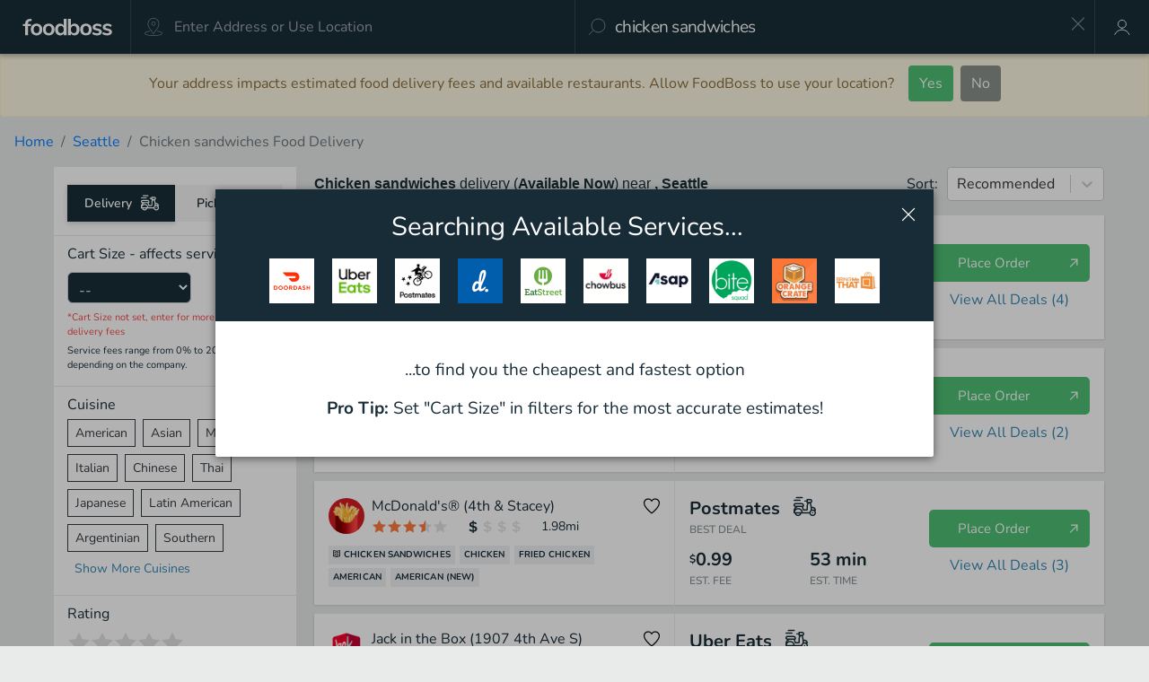

--- FILE ---
content_type: text/html; charset=utf-8
request_url: https://www.foodboss.com/seattle-wa/cuisine/chicken-sandwiches
body_size: 38712
content:
<!DOCTYPE html><html><head><meta charSet="utf-8"/><script>
    (function(w,d,s,l,i){w[l]=w[l]||[];w[l].push({'gtm.start': new Date().getTime(),event:'gtm.js'});var f=d.getElementsByTagName(s)[0], j=d.createElement(s),dl=l!='dataLayer'?'&l='+l:'';j.async=false;j.src= 'https://www.googletagmanager.com/gtm.js?id='+i+dl;f.parentNode.insertBefore(j,f); })(window,document,'script','dataLayer','GTM-KM8XJ6N');
</script><meta name="viewport" content="initial-scale=1.0, width=device-width"/><script>
    !function(){
      // Bot detection - check before initializing Segment
      var botPattern = /bot|crawler|spider|crawling|googlebot|bingbot|yandex|baidu|slurp|duckduck|facebookexternalhit|linkedinbot|twitterbot|applebot|semrush|ahrefs|mj12bot|dotbot|petalbot|bytespider|headlesschrome|phantomjs|prerender/i;
      var isBot = botPattern.test(navigator.userAgent) || navigator.webdriver === true;
      
      if (isBot) {
        // Create stub analytics object so calls don't error
        window.analytics = window.analytics || {};
        ['track','page','identify','reset','group','alias','ready','on','once','off','trackLink','trackForm','trackSubmit','trackClick'].forEach(function(method) {
          window.analytics[method] = function(){};
        });
        console.log('Segment: Skipping initialization for bot');
        return;
      }
      
      // Original Segment snippet
      var analytics=window.analytics=window.analytics||[];if(!analytics.initialize)if(analytics.invoked)window.console&&console.error&&console.error("Segment snippet included twice.");else{analytics.invoked=!0;analytics.methods=["trackSubmit","trackClick","trackLink","trackForm","pageview","identify","reset","group","track","ready","alias","debug","page","once","off","on","addSourceMiddleware","addIntegrationMiddleware","setAnonymousId","addDestinationMiddleware"];analytics.factory=function(e){return function(){var t=Array.prototype.slice.call(arguments);t.unshift(e);analytics.push(t);return analytics}};for(var e=0;e<analytics.methods.length;e++){var key=analytics.methods[e];analytics[key]=analytics.factory(key)}analytics.load=function(key,e){var t=document.createElement("script");t.type="text/javascript";t.async=!0;t.src="https://cdn.segment.com/analytics.js/v1/" + key + "/analytics.min.js";var n=document.getElementsByTagName("script")[0];n.parentNode.insertBefore(t,n);analytics._loadOptions=e};analytics._writeKey="Plsj2nChyBwdhA91BZGr5KrWqExAiJWu";analytics.SNIPPET_VERSION="4.13.2";
      analytics.load("Plsj2nChyBwdhA91BZGr5KrWqExAiJWu");
    }}();
</script><script>
  window.fbAsyncInit = function() {
    FB.init({
      appId      : '489715584566395',
      cookie     : true,
      xfbml      : true,
      version    : 'v16.0'
    });
      
    FB.AppEvents.logPageView();   
      
  };

  (function(d, s, id){
     var js, fjs = d.getElementsByTagName(s)[0];
     if (d.getElementById(id)) {return;}
     js = d.createElement(s); js.id = id;
     js.src = "https://connect.facebook.net/en_US/sdk.js";
     fjs.parentNode.insertBefore(js, fjs);
   }(document, 'script', 'facebook-jssdk'));
</script><title>Chicken sandwiches Delivery Near Me, Open Now in Seattle | FoodBoss</title><meta name="description" content="Find chicken sandwiches delivery nearby, compare top delivery apps &amp; save up to 58% on Seattle restaurants open now. Order online or pickup &amp; save like a Boss."/><link rel="canonical" href="https://www.foodboss.com/seattle-wa/explore"/><meta name="og:title" content="FoodBoss - Order Food Like A Boss - Seattle"/><meta name="og:image" content="/images/foodboss-og-image.jpg"/><meta name="apple-itunes-app" content="app-id=1141536349"/><link rel="manifest" href="/configs/android-manifest.json"/><meta name="next-head-count" content="12"/><link rel="preload" href="/_next/static/css/5c640846e32f9c3d.css" as="style"/><link rel="stylesheet" href="/_next/static/css/5c640846e32f9c3d.css" data-n-g=""/><link rel="preload" href="/_next/static/css/86eb65a47683a18d.css" as="style"/><link rel="stylesheet" href="/_next/static/css/86eb65a47683a18d.css" data-n-p=""/><noscript data-n-css=""></noscript><script defer="" nomodule="" src="/_next/static/chunks/polyfills-c67a75d1b6f99dc8.js"></script><script src="/_next/static/chunks/webpack-0be9f2199e2259ed.js" defer=""></script><script src="/_next/static/chunks/framework-ca706bf673a13738.js" defer=""></script><script src="/_next/static/chunks/main-0d06003898e9623c.js" defer=""></script><script src="/_next/static/chunks/pages/_app-3474dc9fec98458f.js" defer=""></script><script src="/_next/static/chunks/2453-8283576d3895f86d.js" defer=""></script><script src="/_next/static/chunks/5721-2f45cc1efac3f820.js" defer=""></script><script src="/_next/static/chunks/2583-3cb7862e68da6464.js" defer=""></script><script src="/_next/static/chunks/1706-86d668ca1e2053b7.js" defer=""></script><script src="/_next/static/chunks/6546-ae28121226716c8c.js" defer=""></script><script src="/_next/static/chunks/2735-9509d7ad5403fd05.js" defer=""></script><script src="/_next/static/chunks/174-5c59f2745fb06acf.js" defer=""></script><script src="/_next/static/chunks/3702-09bae1cb6708563b.js" defer=""></script><script src="/_next/static/chunks/436-c0c3e06101b97674.js" defer=""></script><script src="/_next/static/chunks/2394-57f75173c7005bb2.js" defer=""></script><script src="/_next/static/chunks/4402-34e17dde869e25a2.js" defer=""></script><script src="/_next/static/chunks/5327-06df09aceb9eec33.js" defer=""></script><script src="/_next/static/chunks/pages/search-6a3a8f5be967dbbc.js" defer=""></script><script src="/_next/static/Kc_plOMR9UDi-FLNm9nmM/_buildManifest.js" defer=""></script><script src="/_next/static/Kc_plOMR9UDi-FLNm9nmM/_ssgManifest.js" defer=""></script><style id="__jsx-771815047">#nprogress{pointer-events:none}#nprogress .bar{background:#4FBF74;position:fixed;z-index:1031;top:0;left:0;width:100%;height:3px}#nprogress .peg{display:block;position:absolute;right:0px;width:100px;height:100%;-webkit-box-shadow:0 0 10px #4FBF74,0 0 5px #4FBF74;-moz-box-shadow:0 0 10px #4FBF74,0 0 5px #4FBF74;box-shadow:0 0 10px #4FBF74,0 0 5px #4FBF74;opacity:1;-webkit-transform:rotate(3deg)translate(0px,-4px);-ms-transform:rotate(3deg)translate(0px,-4px);-moz-transform:rotate(3deg)translate(0px,-4px);-o-transform:rotate(3deg)translate(0px,-4px);transform:rotate(3deg)translate(0px,-4px)}</style><style id="__jsx-793276712">.AddressAutocomplete-container{height:100%;width:100%;position:relative}.AddressAutocomplete-input{outline:none;border:none;height:100%;width:100%;margin:0;background-color:transparent;-o-text-overflow:ellipsis;text-overflow:ellipsis}@media (max-width: 980px){.AddressAutocomplete-input{font-size:16px}}</style><style id="__jsx-630752893">.header.jsx-630752893{color:#182C37;font-size:10px;font-weight:700;padding:10px 10px;text-transform:uppercase}.option.jsx-630752893,.selected-option.jsx-630752893{padding:5px 5px 5px 15px;font-size:15px;font-weight:normal;color:rgba(24, 44, 55, 0.7);cursor:pointer}.selected-option.jsx-630752893{background-color:#efefef}</style><style id="__jsx-563713633">.Typeahaead{width:100%;height:100%}.Typeahaead-typeahead{height:100%}.Typeahaead-options{list-style:none;padding:0 0 10px 0;margin:0;width:100%;background-color:white;position:absolute;-webkit-box-sizing:border-box;-moz-box-sizing:border-box;box-sizing:border-box;-webkit-box-shadow:0 4px 10px rgba(0,0,0,.2);-moz-box-shadow:0 4px 10px rgba(0,0,0,.2);box-shadow:0 4px 10px rgba(0,0,0,.2);-webkit-border-radius:2px;-moz-border-radius:2px;border-radius:2px}.Typeahaead-input{outline:none;border:none;height:100%;width:-webkit-calc(100% - 10px);width:-moz-calc(100% - 10px);width:calc(100% - 10px);-webkit-appearance:none;padding:0 5px 0 5px;margin:0;background-color:transparent;color:white;font-size:19px;letter-spacing:-.7px;-o-text-overflow:ellipsis;text-overflow:ellipsis}@media (max-width: 980px){.Typeahaead-input{font-size:18px}}</style><style id="__jsx-3e90148e339dab99">button.jsx-3e90148e339dab99{cursor:pointer}</style><style id="__jsx-ee1f0bcb94b8d137">.profile-button.jsx-ee1f0bcb94b8d137{cursor:pointer;display:-webkit-box;display:-webkit-flex;display:-moz-box;display:-ms-flexbox;display:flex;-webkit-box-pack:center;-webkit-justify-content:center;-moz-box-pack:center;-ms-flex-pack:center;justify-content:center;-webkit-box-align:center;-webkit-align-items:center;-moz-box-align:center;-ms-flex-align:center;align-items:center;height:100%;width:60px}.profile-link.jsx-ee1f0bcb94b8d137{display:-webkit-box;display:-webkit-flex;display:-moz-box;display:-ms-flexbox;display:flex;-webkit-box-pack:center;-webkit-justify-content:center;-moz-box-pack:center;-ms-flex-pack:center;justify-content:center;-webkit-box-align:center;-webkit-align-items:center;-moz-box-align:center;-ms-flex-align:center;align-items:center;height:100%;width:100%}</style><style id="__jsx-3306560561">.CartValueSelect.jsx-3306560561{-webkit-box-align:center;-webkit-align-items:center;-moz-box-align:center;-ms-flex-align:center;align-items:center;display:-webkit-box;display:-webkit-flex;display:-moz-box;display:-ms-flexbox;display:flex;-webkit-box-orient:horizontal;-webkit-box-direction:normal;-webkit-flex-direction:row;-moz-box-orient:horizontal;-moz-box-direction:normal;-ms-flex-direction:row;flex-direction:row;-webkit-flex-wrap:wrap;-ms-flex-wrap:wrap;flex-wrap:wrap}.select-label-left.jsx-3306560561{font-size:14px;margin-right:10px;white-space:nowrap}.select-label-right.jsx-3306560561{font-size:14px;white-space:nowrap}select.jsx-3306560561{background:#182C37;color:rgba(255, 255, 255, 1);font-size:16px;margin-right:6px;height:35px}</style><style id="__jsx-c5137a613bf781b9">span.jsx-c5137a613bf781b9{margin:0 1px;display:-webkit-box;display:-webkit-flex;display:-moz-box;display:-ms-flexbox;display:flex}</style><style id="__jsx-a5d4d8b8859e3eb6">.OptionRange.jsx-a5d4d8b8859e3eb6{display:-webkit-box;display:-webkit-flex;display:-moz-box;display:-ms-flexbox;display:flex}.OptionRange-row.jsx-a5d4d8b8859e3eb6{-webkit-box-pack:start;-webkit-justify-content:flex-start;-moz-box-pack:start;-ms-flex-pack:start;justify-content:flex-start;-webkit-box-align:center;-webkit-align-items:center;-moz-box-align:center;-ms-flex-align:center;align-items:center;-webkit-box-orient:horizontal;-webkit-box-direction:normal;-webkit-flex-direction:row;-moz-box-orient:horizontal;-moz-box-direction:normal;-ms-flex-direction:row;flex-direction:row}.OptionRange-column.jsx-a5d4d8b8859e3eb6{-webkit-box-pack:center;-webkit-justify-content:center;-moz-box-pack:center;-ms-flex-pack:center;justify-content:center;-webkit-box-align:start;-webkit-align-items:flex-start;-moz-box-align:start;-ms-flex-align:start;align-items:flex-start;-webkit-box-orient:vertical;-webkit-box-direction:normal;-webkit-flex-direction:column;-moz-box-orient:vertical;-moz-box-direction:normal;-ms-flex-direction:column;flex-direction:column}.OptionRange.jsx-a5d4d8b8859e3eb6:hover,.OptionRange.jsx-a5d4d8b8859e3eb6:active,.OptionRange.jsx-a5d4d8b8859e3eb6:focus{cursor:pointer}</style><style id="__jsx-368a9b807e660a98">span.jsx-368a9b807e660a98{margin:0 1px;display:-webkit-box;display:-webkit-flex;display:-moz-box;display:-ms-flexbox;display:flex}</style><style id="__jsx-3611150979">.Checkbox.jsx-3611150979{display:-webkit-box;display:-webkit-flex;display:-moz-box;display:-ms-flexbox;display:flex;-webkit-box-orient:horizontal;-webkit-box-direction:normal;-webkit-flex-direction:row;-moz-box-orient:horizontal;-moz-box-direction:normal;-ms-flex-direction:row;flex-direction:row;-webkit-box-align:center;-webkit-align-items:center;-moz-box-align:center;-ms-flex-align:center;align-items:center;-webkit-box-pack:center;-webkit-justify-content:center;-moz-box-pack:center;-ms-flex-pack:center;justify-content:center;cursor:pointer;border:solid 1px#c5cacd;margin-right:5px}.Checkbox-checked.jsx-3611150979,.Checkbox.jsx-3611150979:hover{border:solid 1px #182C37}.Checkbox-disabled.jsx-3611150979{border:solid 1px rgba(24, 44, 55, 0.2);cursor:default}</style><style id="__jsx-3ca05bf31b9f69e9">.Select{position:relative}.Select input::-webkit-contacts-auto-fill-button,.Select input::-webkit-credentials-auto-fill-button{display:none!important}.Select input::-ms-clear{display:none!important}.Select input::-ms-reveal{display:none!important}.Select,.Select div,.Select input,.Select span{-webkit-box-sizing:border-box;-moz-box-sizing:border-box;box-sizing:border-box}.Select.is-disabled .Select-arrow-zone{cursor:default;pointer-events:none;opacity:.35}.Select.is-disabled>.Select-control{background-color:#f9f9f9}.Select.is-disabled>.Select-control:hover{-webkit-box-shadow:none;-moz-box-shadow:none;box-shadow:none}.Select.is-open>.Select-control{-webkit-border-bottom-right-radius:0;-moz-border-radius-bottomright:0;border-bottom-right-radius:0;-webkit-border-bottom-left-radius:0;-moz-border-radius-bottomleft:0;border-bottom-left-radius:0;background:#fff;border-color:#b3b3b3#ccc#d9d9d9}.Select.is-open>.Select-control .Select-arrow{top:-2px;border-color:transparent transparent#999;border-width:0 5px 5px}.Select.is-searchable.is-open>.Select-control{cursor:text}.Select.is-searchable.is-focused:not(.is-open)>.Select-control{cursor:text}.Select.is-focused>.Select-control{background:#fff}.Select.is-focused:not(.is-open)>.Select-control{border-color:#007eff;-webkit-box-shadow:inset 0 1px 1px rgba(0,0,0,.075),0 0 0 3px rgba(0,126,255,.1);-moz-box-shadow:inset 0 1px 1px rgba(0,0,0,.075),0 0 0 3px rgba(0,126,255,.1);box-shadow:inset 0 1px 1px rgba(0,0,0,.075),0 0 0 3px rgba(0,126,255,.1);background:#fff}.Select.has-value.is-clearable.Select--single>.Select-control .Select-value{padding-right:42px}.Select.has-value.Select--single>.Select-control .Select-value .Select-value-label,.Select.has-value.is-pseudo-focused.Select--single>.Select-control .Select-value .Select-value-label{color:#333}.Select.has-value.Select--single>.Select-control .Select-value a.Select-value-label,.Select.has-value.is-pseudo-focused.Select--single>.Select-control .Select-value a.Select-value-label{cursor:pointer;text-decoration:none}.Select.has-value.Select--single>.Select-control .Select-value a.Select-value-label:hover,.Select.has-value.is-pseudo-focused.Select--single>.Select-control .Select-value a.Select-value-label:hover,.Select.has-value.Select--single>.Select-control .Select-value a.Select-value-label:focus,.Select.has-value.is-pseudo-focused.Select--single>.Select-control .Select-value a.Select-value-label:focus{color:#007eff;outline:none;text-decoration:underline}.Select.has-value.Select--single>.Select-control .Select-value a.Select-value-label:focus,.Select.has-value.is-pseudo-focused.Select--single>.Select-control .Select-value a.Select-value-label:focus{background:#fff}.Select.has-value.is-pseudo-focused .Select-input{opacity:0}.Select.is-open .Select-arrow,.Select .Select-arrow-zone:hover>.Select-arrow{border-top-color:#666}.Select.Select--rtl{direction:rtl;text-align:right}.Select-control{background-color:#fff;border-color:#d9d9d9#ccc#b3b3b3;-webkit-border-radius:4px;-moz-border-radius:4px;border-radius:4px;border:1px solid#ccc;color:#333;cursor:default;display:table;border-spacing:0;border-collapse:separate;height:36px;outline:none;overflow:hidden;position:relative;width:100%}.Select-control:hover{-webkit-box-shadow:0 1px 0 rgba(0,0,0,.06);-moz-box-shadow:0 1px 0 rgba(0,0,0,.06);box-shadow:0 1px 0 rgba(0,0,0,.06)}.Select-control .Select-input:focus{outline:none;background:#fff}.Select-placeholder,.Select--single>.Select-control .Select-value{bottom:0;color:#aaa;left:0;line-height:34px;padding-left:10px;padding-right:10px;position:absolute;right:0;top:0;max-width:100%;overflow:hidden;-o-text-overflow:ellipsis;text-overflow:ellipsis;white-space:nowrap}.Select-input{height:34px;padding-left:10px;padding-right:10px;vertical-align:middle}.Select-input>input{width:100%;background:none transparent;border:0 none;-webkit-box-shadow:none;-moz-box-shadow:none;box-shadow:none;cursor:default;display:inline-block;font-family:inherit;font-size:inherit;margin:0;outline:none;line-height:17px;padding:8px 0 12px;-webkit-appearance:none}.is-focused .Select-input>input{cursor:text}.has-value.is-pseudo-focused .Select-input{opacity:0}.Select-control:not(.is-searchable)>.Select-input{outline:none}.Select-loading-zone{cursor:pointer;display:table-cell;position:relative;text-align:center;vertical-align:middle;width:16px}.Select-loading{-webkit-animation:Select-animation-spin 400ms infinite linear;-o-animation:Select-animation-spin 400ms infinite linear;-moz-animation:Select-animation-spin 400ms infinite linear;animation:Select-animation-spin 400ms infinite linear;width:16px;height:16px;-webkit-box-sizing:border-box;-moz-box-sizing:border-box;box-sizing:border-box;-webkit-border-radius:50%;-moz-border-radius:50%;border-radius:50%;border:2px solid#ccc;border-right-color:#333;display:inline-block;position:relative;vertical-align:middle}.Select-clear-zone{-webkit-animation:Select-animation-fadeIn 200ms;-o-animation:Select-animation-fadeIn 200ms;-moz-animation:Select-animation-fadeIn 200ms;animation:Select-animation-fadeIn 200ms;color:#999;cursor:pointer;display:table-cell;position:relative;text-align:center;vertical-align:middle;width:17px}.Select-clear-zone:hover{color:#d0021b}.Select-clear{display:inline-block;font-size:18px;line-height:1}.Select--multi .Select-clear-zone{width:17px}.Select-arrow-zone{cursor:pointer;display:table-cell;position:relative;text-align:center;vertical-align:middle;width:25px;padding-right:5px}.Select--rtl .Select-arrow-zone{padding-right:0;padding-left:5px}.Select-arrow{border-color:#999 transparent transparent;border-style:solid;border-width:5px 5px 2.5px;display:inline-block;height:0;width:0;position:relative}.Select-control>*:last-child{padding-right:5px}.Select--multi .Select-multi-value-wrapper{display:inline-block}.Select .Select-aria-only{position:absolute;display:inline-block;height:1px;width:1px;margin:-1px;clip:rect(0,0,0,0);overflow:hidden;float:left}@-webkit-keyframes Select-animation-fadeIn{from{opacity:0}to{opacity:1}}@-moz-keyframes Select-animation-fadeIn{from{opacity:0}to{opacity:1}}@-o-keyframes Select-animation-fadeIn{from{opacity:0}to{opacity:1}}@keyframes Select-animation-fadeIn{from{opacity:0}to{opacity:1}}.Select-menu-outer{-webkit-border-bottom-right-radius:4px;-moz-border-radius-bottomright:4px;border-bottom-right-radius:4px;-webkit-border-bottom-left-radius:4px;-moz-border-radius-bottomleft:4px;border-bottom-left-radius:4px;background-color:#fff;border:1px solid#ccc;border-top-color:#e6e6e6;-webkit-box-shadow:0 1px 0 rgba(0,0,0,.06);-moz-box-shadow:0 1px 0 rgba(0,0,0,.06);box-shadow:0 1px 0 rgba(0,0,0,.06);-webkit-box-sizing:border-box;-moz-box-sizing:border-box;box-sizing:border-box;margin-top:-1px;max-height:200px;position:absolute;left:0;top:100%;width:100%;z-index:1;-webkit-overflow-scrolling:touch}.Select-menu{max-height:198px;overflow-y:auto}.Select-option{-webkit-box-sizing:border-box;-moz-box-sizing:border-box;box-sizing:border-box;background-color:#fff;color:#666;cursor:pointer;display:block;padding:8px 10px}.Select-option:last-child{-webkit-border-bottom-right-radius:4px;-moz-border-radius-bottomright:4px;border-bottom-right-radius:4px;-webkit-border-bottom-left-radius:4px;-moz-border-radius-bottomleft:4px;border-bottom-left-radius:4px}.Select-option.is-selected{background-color:#f5faff;background-color:rgba(0,126,255,.04);color:#333}.Select-option.is-focused{background-color:#ebf5ff;background-color:rgba(0,126,255,.08);color:#333}.Select-option.is-disabled{color:#ccc;cursor:default}.Select-noresults{-webkit-box-sizing:border-box;-moz-box-sizing:border-box;box-sizing:border-box;color:#999;cursor:default;display:block;padding:8px 10px}.Select--multi .Select-input{vertical-align:middle;margin-left:10px;padding:0}.Select--multi.Select--rtl .Select-input{margin-left:0;margin-right:10px}.Select--multi.has-value .Select-input{margin-left:5px}.Select--multi .Select-value{background-color:#ebf5ff;background-color:rgba(0,126,255,.08);-webkit-border-radius:2px;-moz-border-radius:2px;border-radius:2px;border:1px solid#c2e0ff;border:1px solid rgba(0,126,255,.24);color:#007eff;display:inline-block;font-size:.9em;line-height:1.4;margin-left:5px;margin-top:5px;vertical-align:top}.Select--multi .Select-value-icon,.Select--multi .Select-value-label{display:inline-block;vertical-align:middle}.Select--multi .Select-value-label{-webkit-border-bottom-right-radius:2px;-moz-border-radius-bottomright:2px;border-bottom-right-radius:2px;-webkit-border-top-right-radius:2px;-moz-border-radius-topright:2px;border-top-right-radius:2px;cursor:default;padding:2px 5px}.Select--multi a.Select-value-label{color:#007eff;cursor:pointer;text-decoration:none}.Select--multi a.Select-value-label:hover{text-decoration:underline}.Select--multi .Select-value-icon{cursor:pointer;-webkit-border-bottom-left-radius:2px;-moz-border-radius-bottomleft:2px;border-bottom-left-radius:2px;-webkit-border-top-left-radius:2px;-moz-border-radius-topleft:2px;border-top-left-radius:2px;border-right:1px solid#c2e0ff;border-right:1px solid rgba(0,126,255,.24);padding:1px 5px 3px}.Select--multi .Select-value-icon:hover,.Select--multi .Select-value-icon:focus{background-color:#d8eafd;background-color:rgba(0,113,230,.08);color:#0071e6}.Select--multi .Select-value-icon:active{background-color:#c2e0ff;background-color:rgba(0,126,255,.24)}.Select--multi.Select--rtl .Select-value{margin-left:0;margin-right:5px}.Select--multi.Select--rtl .Select-value-icon{border-right:none;border-left:1px solid#c2e0ff;border-left:1px solid rgba(0,126,255,.24)}.Select--multi.is-disabled .Select-value{background-color:#fcfcfc;border:1px solid#e3e3e3;color:#333}.Select--multi.is-disabled .Select-value-icon{cursor:not-allowed;border-right:1px solid#e3e3e3}.Select--multi.is-disabled .Select-value-icon:hover,.Select--multi.is-disabled .Select-value-icon:focus,.Select--multi.is-disabled .Select-value-icon:active{background-color:#fcfcfc}@-webkit-keyframes Select-animation-spin{to{-webkit-transform:rotate(1turn);transform:rotate(1turn)}}@-moz-keyframes Select-animation-spin{to{-moz-transform:rotate(1turn);transform:rotate(1turn)}}@-o-keyframes Select-animation-spin{to{-o-transform:rotate(1turn);transform:rotate(1turn)}}@keyframes Select-animation-spin{to{-webkit-transform:rotate(1turn);-moz-transform:rotate(1turn);-o-transform:rotate(1turn);transform:rotate(1turn)}}@-webkit-keyframes Select-animation-spin{to{-webkit-transform:rotate(1turn)}}.Select-control{cursor:pointer}</style><style id="__jsx-1516fa152454456f">.ResultsSortDropdown.jsx-1516fa152454456f{display:-webkit-box;display:-webkit-flex;display:-moz-box;display:-ms-flexbox;display:flex;-webkit-box-orient:vertical;-webkit-box-direction:normal;-webkit-flex-direction:column;-moz-box-orient:vertical;-moz-box-direction:normal;-ms-flex-direction:column;flex-direction:column}</style><style id="__jsx-d0ae1d662326415d">div.jsx-d0ae1d662326415d{display:-webkit-box;display:-webkit-flex;display:-moz-box;display:-ms-flexbox;display:flex;-webkit-box-orient:horizontal;-webkit-box-direction:normal;-webkit-flex-direction:row;-moz-box-orient:horizontal;-moz-box-direction:normal;-ms-flex-direction:row;flex-direction:row}</style><style id="__jsx-2fdcfabec96e76aa">.CategoryCollection.jsx-2fdcfabec96e76aa{display:-webkit-box;display:-webkit-flex;display:-moz-box;display:-ms-flexbox;display:flex;-webkit-box-orient:horizontal;-webkit-box-direction:normal;-webkit-flex-direction:row;-moz-box-orient:horizontal;-moz-box-direction:normal;-ms-flex-direction:row;flex-direction:row;-webkit-flex-wrap:wrap;-ms-flex-wrap:wrap;flex-wrap:wrap}.category.jsx-2fdcfabec96e76aa{margin:2px 5px 2px 0}</style><style id="__jsx-2057602947">.no-cursor-pointer.jsx-2057602947{cursor:pointer}.minimize-button.jsx-2057602947{padding:10px}.no-more-deals-container.jsx-2057602947{display:-webkit-box;display:-webkit-flex;display:-moz-box;display:-ms-flexbox;display:flex;-webkit-box-pack:center;-webkit-justify-content:center;-moz-box-pack:center;-ms-flex-pack:center;justify-content:center;-webkit-box-align:center;-webkit-align-items:center;-moz-box-align:center;-ms-flex-align:center;align-items:center}.no-more-deals.jsx-2057602947{color:rgba(24, 44, 55, 0.35)}</style><style id="__jsx-6557e7aa84bd2db5">span.jsx-6557e7aa84bd2db5{margin:0 1px;display:-webkit-box;display:-webkit-flex;display:-moz-box;display:-ms-flexbox;display:flex;-webkit-box-orient:horizontal;-webkit-box-direction:normal;-webkit-flex-direction:row;-moz-box-orient:horizontal;-moz-box-direction:normal;-ms-flex-direction:row;flex-direction:row}</style><style id="__jsx-333df9157d2f79fb">.Pagination.jsx-333df9157d2f79fb{display:-webkit-box;display:-webkit-flex;display:-moz-box;display:-ms-flexbox;display:flex;padding:0 10px}.Pagination.jsx-333df9157d2f79fb span.jsx-333df9157d2f79fb{margin:0 8px;height:30px;line-height:30px;text-align:center}.tappable.jsx-333df9157d2f79fb{color:#000;cursor:pointer;min-width:30px;float:left;font-family:"Arial";font-size:20px;border:1px solid#d9d9d9;-webkit-border-radius:6px;-moz-border-radius:6px;border-radius:6px;background-color:#fff}.inactive.jsx-333df9157d2f79fb{display:none}.previous-page.jsx-333df9157d2f79fb:after{content:"‹";display:block;line-height:26px}.next-page.jsx-333df9157d2f79fb:after{content:"›";display:block;line-height:26px}</style></head><body><div id="__next"><div class="outermost"><div class="SimpleModal_SimpleModal__G75Su" style="display:block"><div class="SimpleModal_content__dNW_q"><div class="global-card AggregationMessage"><div class="header"><span class="global-clickable close-button"><span class="global-icon"><svg width="16" height="16" viewBox="0 0 13 12" xmlns="http://www.w3.org/2000/svg"><path d="M6.5 5.293L1.55.343a.5.5 0 1 0-.707.707L5.793 6l-4.95 4.95a.5.5 0 1 0 .707.707l4.95-4.95 4.95 4.95a.5.5 0 1 0 .707-.707L7.207 6l4.95-4.95a.5.5 0 1 0-.707-.707L6.5 5.293z" fill="#ffffff" fill-rule="evenodd"></path></svg></span></span><span class="aggregation-modal-title">Searching Available Services...</span><div class="partner-logos"><div class="partner-logo"><img src="/images/doordashlogo.png" alt="DoorDash Logo"/></div><div class="partner-logo"><img src="https://res.cloudinary.com/dvwy0mkh8/image/upload/v1551386284/partner-logos/image/qz0vceksemkiipolclak.png" alt="Uber Eats Logo"/></div><div class="partner-logo"><img src="https://res.cloudinary.com/dvwy0mkh8/image/upload/v1551384396/partner-logos/image/wcohtrdjbqulb6e0azoa.png" alt="Postmates Logo"/></div><div class="partner-logo"><img src="https://res.cloudinary.com/dvwy0mkh8/image/upload/v1551385272/partner-logos/image/dpeslivfaodonwvm5kmp.png" alt="delivery.com Logo"/></div><div class="partner-logo"><img src="https://res.cloudinary.com/dvwy0mkh8/image/upload/v1551385003/partner-logos/image/xedvasywlbjlcycamerz.jpg" alt="EatStreet Logo"/></div><div class="partner-logo"><img src="/images/chowbus-logo-white-background.png" alt="Chowbus Logo"/></div><div class="partner-logo"><img src="/images/logo-asap.jpg" alt="ASAP Logo"/></div><div class="partner-logo"><img src="/images/logo-bitesquad.jpg" alt="Bitesquad Logo"/></div><div class="partner-logo"><img src="/images/logo-orangecrate.jpg" alt="OrangeCrate Logo"/></div><div class="partner-logo"><img src="/images/logo-bringmethat.jpg" alt="BringMeThat Logo"/></div></div></div><div class="content"><div class="message">...to find you the cheapest and fastest option</div><div class="pro-tip"><strong>Pro Tip:</strong> Set &quot;Cart Size&quot; in filters for the most accurate estimates!</div></div></div></div><div class="SimpleModal_backdrop__wGlYQ"></div></div><div><div class="meta-info"></div><header class="SearchHeader_SearchHeader__76l5R"><div class="SearchHeader_SearchHeader-inner__Lq0rl SearchHeader_SearchHeader-inner-lg__ZA1lg"><a class="SearchHeader_logo__lfIMN SearchHeader_right-border__M2oLf" href="/"><span class="global-icon"><svg width="100" height="25" fill="#FFFFFF" viewBox="0 0 400 80" xmlns="http://www.w3.org/2000/svg"><path fill-rule="evenodd" d="M34.333 2.258c-14.654 1.236-21.096 7.05-22.198 20.034l-.188 2.208H2.333v9.833H12V75h13V34.333h13.333V24.5h-13.38l.094-2.625c.272-7.581 3.194-9.825 13.411-10.303L41 11.453l-.003-.601c-.002-.331-.15-2.289-.33-4.352-.18-2.062-.329-3.919-.331-4.125-.003-.455-1.62-.487-6.003-.117M184 17.028v14.694l-.69-.986c-4.27-6.097-12.647-8.766-21.124-6.732-1.473.353-1.687.435-4.15 1.593-9.183 4.317-14.051 16.125-12.12 29.402.248 1.706 1.152 5.413 1.402 5.75.068.092.261.543.428 1.001 2.657 7.301 9.218 12.702 16.721 13.762 3.226.456 9.086-.084 10.827-.997.159-.084 1.002-.496 1.873-.917 2.454-1.187 5.267-3.673 6.372-5.633.561-.996.628-.647.628 3.295V75H197V2.333h-13v14.695m19.167 21.639V75h12.666v-3.74c0-3.961.072-4.305.692-3.304 4.736 7.664 16.517 10.063 25.975 5.289 8.246-4.162 12.872-14.855 11.86-27.412-1.169-14.499-11.38-23.781-24.583-22.345-1.72.186-4.618.833-5.238 1.169-.159.086-.861.422-1.561.746-2.308 1.071-5.205 3.612-6.382 5.597l-.346.583-.043-14.625-.042-14.625h-12.998v36.334M59.333 23.508C45.385 25.248 37.184 34.866 37.17 49.5c-.013 13.62 7.06 23.012 19.349 25.696 2.59.565 10.205.565 12.796 0C81.49 72.537 88.194 63.82 88.454 50.31c.107-5.559-.089-6.932-1.646-11.56-3.506-10.419-15.004-16.798-27.475-15.242m54.167.001C99.486 25.254 91.453 34.712 91.425 49.5c-.026 13.695 6.956 23.008 19.265 25.697 2.389.521 10.208.57 12.477.077 9.508-2.067 15.691-7.653 18.422-16.646 1.602-5.275 1.476-13.84-.281-19.045-3.797-11.248-14.923-17.679-27.808-16.074m166-.001C265.133 25.3 257.043 35.172 257.379 50.5c.344 15.733 9.886 25.071 25.621 25.077 9.528.003 16-2.84 20.659-9.077 6.566-8.788 6.828-24.285.56-33.128-5.155-7.274-14.76-11.106-24.719-9.864m50.333.01c-7.081.802-12.729 3.989-15.367 8.673-2.312 4.105-2.264 10.26.108 13.909 2.607 4.012 5.746 5.604 15.426 7.826 10.577 2.427 12.007 3.245 11.996 6.86-.02 7.201-16.011 7.463-26.278.431-1.17-.801-1.204-.77-2.363 2.146a316.655 316.655 0 0 1-1.68 4.137c-.827 1.97-.832 1.856.117 2.553 2.452 1.8 6.588 3.589 10.708 4.632 4.524 1.145 13.056 1.328 17.659.378 9.998-2.064 15.469-9.569 13.257-18.186-1.662-6.473-5.456-8.943-18.104-11.785-9.006-2.023-10.812-3.113-10.812-6.521 0-7.512 13.628-7.808 24.204-.526.466.321.999-.764 3.489-7.111l.517-1.317-.397-.315c-5.32-4.233-14.749-6.659-22.48-5.784m44.917.01c-10.787 1.218-17.103 7.212-16.875 16.016.209 8.121 4.082 11.419 16.792 14.297C385.396 56.27 387 57.173 387 60.775c0 7.203-15.827 7.483-26.29.467l-1.116-.749-.27.545c-.149.3-.976 2.295-1.839 4.433l-1.568 3.887.583.487c1.917 1.604 5.468 3.224 10 4.563 3.613 1.067 11.447 1.616 15.775 1.106 11.594-1.367 17.956-8.288 16.308-17.739-1.211-6.947-5.238-9.743-18.25-12.674-9.07-2.043-10.818-3.083-10.829-6.446-.018-5.307 7.2-7.462 15.898-4.746 2.228.695 6.838 2.992 8.111 4.041.623.513.501.725 2.756-4.777 1.669-4.073 1.645-3.46.174-4.477-5.778-3.995-14.239-6.011-21.693-5.168M120.636 33.699c3.528.947 6.008 3.005 7.393 6.134.264.596.544 1.2.623 1.343.94 1.7 1.49 8.434 1.006 12.328-.97 7.809-5.059 11.909-12.089 12.12-6.787.204-10.924-2.871-12.563-9.337-1.141-4.505-.85-11.719.624-15.454 2.314-5.861 8.605-8.852 15.006-7.134m-54.18-.012c6.198 1.697 9.208 6.893 9.208 15.896 0 10.669-4.316 16.072-12.846 16.081-7.774.009-12.131-4.752-12.658-13.831-.587-10.113 2.421-16.175 8.977-18.091 1.835-.537 5.46-.564 7.319-.055m107.491-.112c6.191 1.317 9.446 5.63 10.071 13.342.949 11.707-3.751 18.763-12.518 18.794-9.391.034-14.617-8.449-12.758-20.711 1.249-8.234 7.638-13.035 15.205-11.425m57.373.026c6.927 1.298 10.2 6.343 10.205 15.732.006 9.681-3.615 15.186-10.692 16.258-10.327 1.563-16.607-7.298-14.591-20.591 1.26-8.307 7.282-12.86 15.078-11.399m55.29.084c6.157 1.689 9.221 6.98 9.223 15.927.002 11.033-5.229 16.913-14.288 16.059-7.612-.718-11.248-5.946-11.247-16.171.002-8.982 2.841-13.957 8.99-15.754 1.846-.539 5.469-.57 7.322-.061"></path></svg></span></a><div class="SearchHeader_geo-search-container__2cUxk SearchHeader_right-border__M2oLf"><span class="SearchHeader_input-icon__NXt6i"><span class="global-icon"><svg class="location-pin" width="20" height="20" fill="rgb(124, 137, 144)" viewBox="0 0 60 60"><path d="M30 26c3.86 0 7-3.141 7-7s-3.14-7-7-7-7 3.141-7 7 3.14 7 7 7zm0-12c2.757 0 5 2.243 5 5s-2.243 5-5 5-5-2.243-5-5 2.243-5 5-5z"></path><path d="M29.823 54.757L45.164 32.6c5.754-7.671 4.922-20.28-1.781-26.982C39.761 1.995 34.945 0 29.823 0s-9.938 1.995-13.56 5.617c-6.703 6.702-7.535 19.311-1.804 26.952l15.364 22.188zM17.677 7.031C20.922 3.787 25.235 2 29.823 2s8.901 1.787 12.146 5.031c6.05 6.049 6.795 17.437 1.573 24.399L29.823 51.243 16.082 31.4c-5.2-6.932-4.454-18.32 1.595-24.369z"></path><path d="M42.117 43.007a1 1 0 0 0-.234 1.986C52.399 46.231 58 49.567 58 51.5c0 2.714-10.652 6.5-28 6.5S2 54.214 2 51.5c0-1.933 5.601-5.269 16.117-6.507a1 1 0 0 0-.234-1.986C7.354 44.247 0 47.739 0 51.5 0 55.724 10.305 60 30 60s30-4.276 30-8.5c0-3.761-7.354-7.253-17.883-8.493z"></path></svg></span></span><span class="SearchHeader_geo-suggest__oyuTB"><div class="jsx-793276712 AddressAutocomplete-container"><input type="text" placeholder="Enter Address or Use Location" id="main-autocomplete" class="jsx-793276712 AddressAutocomplete-input" value=""/></div></span></div><div class="SearchHeader_keyword-search-container___cjMM"><span class="SearchHeader_input-icon__NXt6i"><span class="global-icon"><svg width="19" height="20" stroke="rgb(124, 137, 144)" viewBox="0 0 19 20" xmlns="http://www.w3.org/2000/svg"><g transform="translate(-3 -2)" fill="none" fill-rule="evenodd"><path d="M0 0h24v24H0z"></path><circle cx="13.5" cy="10.5" r="7.5"></circle><path d="M7.887 15.798L3 20.685" stroke-linecap="round"></path></g></svg></span></span><span class="SearchHeader_keyword__4dO_v"><div class="jsx-563713633 Typeahaead"><div style="position:relative" class="react-typeahead-container jsx-563713633 Typeahaead-typeahead"><div class="jsx-563713633 Typeahaead-typeahead"><input disabled="" role="presentation" aria-hidden="true" dir="ltr" class="Typeahaead-input" style="position:absolute" value=""/><input role="combobox" aria-expanded="false" aria-autocomplete="both" spellcheck="false" autoComplete="off" autoCorrect="off" dir="ltr" placeholder="Search Restaurant or Cuisine" class="Typeahaead-input" style="position:relative" value="chicken sandwiches"/></div><ul role="listbox" aria-hidden="true" style="display:none" class="Typeahaead-options"><li aria-selected="false" role="option"><div class="jsx-630752893 SuggestOption"><div class="jsx-630752893 header">Category</div><div class="jsx-630752893 option">Chicken Sandwiches</div></div></li><li aria-selected="false" role="option"><div class="jsx-630752893 SuggestOption"><div class="jsx-630752893 option">Sandwiches</div></div></li><li aria-selected="false" role="option"><div class="jsx-630752893 SuggestOption"><div class="jsx-630752893 option">Chicken Satay</div></div></li><li aria-selected="false" role="option"><div class="jsx-630752893 SuggestOption"><div class="jsx-630752893 header">Restaurant</div><div class="jsx-630752893 option">Sunset Fried Chicken Sandwiches</div></div></li><li aria-selected="false" role="option"><div class="jsx-630752893 SuggestOption"><div class="jsx-630752893 option">Oh&#x27;s Sandwiches</div></div></li><li aria-selected="false" role="option"><div class="jsx-630752893 SuggestOption"><div class="jsx-630752893 option">Pane Pane Sandwiches</div></div></li></ul><span role="status" aria-live="polite" style="left:-9999px;position:absolute"></span><span role="status" aria-live="polite" style="left:-9999px;position:absolute"></span></div></div></span><span class="SearchHeader_clear-button___A55o"><button class="jsx-3e90148e339dab99"><span class="global-icon"><svg width="16" height="17" viewBox="0 0 13 12" xmlns="http://www.w3.org/2000/svg"><path d="M6.5 5.293L1.55.343a.5.5 0 1 0-.707.707L5.793 6l-4.95 4.95a.5.5 0 1 0 .707.707l4.95-4.95 4.95 4.95a.5.5 0 1 0 .707-.707L7.207 6l4.95-4.95a.5.5 0 1 0-.707-.707L6.5 5.293z" fill="rgb(124, 137, 144)" fill-rule="evenodd"></path></svg></span></button></span></div><div class="SearchHeader_profile__zNOSs"><span class="SearchHeader_profile-inner__4VYu4"><span class="jsx-ee1f0bcb94b8d137 profile-button"><a class="profile-link" href="/account"><span class="global-icon"><svg width="18" height="18" stroke="#fff" viewBox="0 0 20 19" xmlns="http://www.w3.org/2000/svg"><path d="M1 18.816C2.446 15.404 5.914 13 9.962 13c4.121 0 7.64 2.49 9.038 6m-9-8a5 5 0 1 1 0-10 5 5 0 0 1 0 10z" fill="none" fill-rule="evenodd" stroke-linecap="round"></path></svg></span></a></span></span></div></div><div class="SearchHeader_SearchHeader-inner__Lq0rl SearchHeader_SearchHeader-inner-sm__WDflZ"><div class="SearchHeader_bottom-sm__OxkqC"><div class="SearchHeader_keyword-search-container___cjMM"><span class="SearchHeader_input-icon__NXt6i"><span class="global-icon"><svg width="19" height="20" stroke="rgb(124, 137, 144)" viewBox="0 0 19 20" xmlns="http://www.w3.org/2000/svg"><g transform="translate(-3 -2)" fill="none" fill-rule="evenodd"><path d="M0 0h24v24H0z"></path><circle cx="13.5" cy="10.5" r="7.5"></circle><path d="M7.887 15.798L3 20.685" stroke-linecap="round"></path></g></svg></span></span><span class="SearchHeader_keyword__4dO_v"><div class="jsx-563713633 Typeahaead"><div style="position:relative" class="react-typeahead-container jsx-563713633 Typeahaead-typeahead"><div class="jsx-563713633 Typeahaead-typeahead"><input disabled="" role="presentation" aria-hidden="true" dir="ltr" class="Typeahaead-input" style="position:absolute" value=""/><input role="combobox" aria-expanded="false" aria-autocomplete="both" spellcheck="false" autoComplete="off" autoCorrect="off" dir="ltr" placeholder="Search Restaurant or Cuisine" class="Typeahaead-input" style="position:relative" value="chicken sandwiches"/></div><ul role="listbox" aria-hidden="true" style="display:none" class="Typeahaead-options"><li aria-selected="false" role="option"><div class="jsx-630752893 SuggestOption"><div class="jsx-630752893 header">Category</div><div class="jsx-630752893 option">Chicken Sandwiches</div></div></li><li aria-selected="false" role="option"><div class="jsx-630752893 SuggestOption"><div class="jsx-630752893 option">Sandwiches</div></div></li><li aria-selected="false" role="option"><div class="jsx-630752893 SuggestOption"><div class="jsx-630752893 option">Chicken Satay</div></div></li><li aria-selected="false" role="option"><div class="jsx-630752893 SuggestOption"><div class="jsx-630752893 header">Restaurant</div><div class="jsx-630752893 option">Sunset Fried Chicken Sandwiches</div></div></li><li aria-selected="false" role="option"><div class="jsx-630752893 SuggestOption"><div class="jsx-630752893 option">Oh&#x27;s Sandwiches</div></div></li><li aria-selected="false" role="option"><div class="jsx-630752893 SuggestOption"><div class="jsx-630752893 option">Pane Pane Sandwiches</div></div></li></ul><span role="status" aria-live="polite" style="left:-9999px;position:absolute"></span><span role="status" aria-live="polite" style="left:-9999px;position:absolute"></span></div></div></span><span class="SearchHeader_clear-button___A55o"><button class="jsx-3e90148e339dab99"><span class="global-icon"><svg width="16" height="17" viewBox="0 0 13 12" xmlns="http://www.w3.org/2000/svg"><path d="M6.5 5.293L1.55.343a.5.5 0 1 0-.707.707L5.793 6l-4.95 4.95a.5.5 0 1 0 .707.707l4.95-4.95 4.95 4.95a.5.5 0 1 0 .707-.707L7.207 6l4.95-4.95a.5.5 0 1 0-.707-.707L6.5 5.293z" fill="rgb(124, 137, 144)" fill-rule="evenodd"></path></svg></span></button></span></div><a href="/filters?address=%2C%20Seattle&amp;cart_value=not-set&amp;display_address=%2C%20Seattle&amp;is_open=true&amp;keyword=chicken%20sandwiches&amp;lat=47.60971&amp;limit=10&amp;lng=-122.33781&amp;order_type=delivery&amp;page=1&amp;results_sort=default&amp;show_all=true&amp;zip=00000"><span class="global-icon"><svg width="18" height="18" viewBox="0 0 18 18" xmlns="http://www.w3.org/2000/svg"><g transform="translate(-3 -3)" fill="none" fill-rule="evenodd"><path opacity=".1" d="M0 0h24v24H0z"></path><circle stroke="white" cx="17.5" cy="6" r="2"></circle><circle stroke="white" cx="8.5" cy="12" r="2"></circle><circle stroke="white" cx="14.5" cy="18" r="2"></circle><rect fill="white" x="3" y="17.5" width="10" height="1" rx=".5"></rect><rect fill="white" x="3" y="11.5" width="4" height="1" rx=".5"></rect><rect fill="white" x="16" y="17.5" width="5" height="1" rx=".5"></rect><rect fill="white" x="19" y="5.5" width="2" height="1" rx=".5"></rect><rect fill="white" x="3" y="5.5" width="13" height="1" rx=".5"></rect><rect fill="white" x="10" y="11.5" width="11" height="1" rx=".5"></rect></g></svg></span></a></div><div class="SearchHeader_top-sm__ekv8Q"><div class="SearchHeader_geo-search-container__2cUxk"><span class="SearchHeader_input-icon__NXt6i"><span class="global-icon"><svg class="location-pin" width="20" height="20" fill="rgb(124, 137, 144)" viewBox="0 0 60 60"><path d="M30 26c3.86 0 7-3.141 7-7s-3.14-7-7-7-7 3.141-7 7 3.14 7 7 7zm0-12c2.757 0 5 2.243 5 5s-2.243 5-5 5-5-2.243-5-5 2.243-5 5-5z"></path><path d="M29.823 54.757L45.164 32.6c5.754-7.671 4.922-20.28-1.781-26.982C39.761 1.995 34.945 0 29.823 0s-9.938 1.995-13.56 5.617c-6.703 6.702-7.535 19.311-1.804 26.952l15.364 22.188zM17.677 7.031C20.922 3.787 25.235 2 29.823 2s8.901 1.787 12.146 5.031c6.05 6.049 6.795 17.437 1.573 24.399L29.823 51.243 16.082 31.4c-5.2-6.932-4.454-18.32 1.595-24.369z"></path><path d="M42.117 43.007a1 1 0 0 0-.234 1.986C52.399 46.231 58 49.567 58 51.5c0 2.714-10.652 6.5-28 6.5S2 54.214 2 51.5c0-1.933 5.601-5.269 16.117-6.507a1 1 0 0 0-.234-1.986C7.354 44.247 0 47.739 0 51.5 0 55.724 10.305 60 30 60s30-4.276 30-8.5c0-3.761-7.354-7.253-17.883-8.493z"></path></svg></span></span><span class="SearchHeader_geo-suggest__oyuTB"><div class="jsx-793276712 AddressAutocomplete-container"><input type="text" placeholder="Enter Address or Use Location" id="mobile-autocomplete" class="jsx-793276712 AddressAutocomplete-input" value=""/></div></span></div><div class="SearchHeader_profile__zNOSs"><span class="SearchHeader_profile-inner__4VYu4"><span class="jsx-ee1f0bcb94b8d137 profile-button"><a class="profile-link" href="/account"><span class="global-icon"><svg width="18" height="18" stroke="#fff" viewBox="0 0 20 19" xmlns="http://www.w3.org/2000/svg"><path d="M1 18.816C2.446 15.404 5.914 13 9.962 13c4.121 0 7.64 2.49 9.038 6m-9-8a5 5 0 1 1 0-10 5 5 0 0 1 0 10z" fill="none" fill-rule="evenodd" stroke-linecap="round"></path></svg></span></a></span></span></div></div></div></header><div><div style="display:block" class="alert alert-warning NotificationLocation_location-redo__3xKOw" align="center" role="alert"><span>Your address impacts estimated food delivery fees and available restaurants. Allow FoodBoss to use your location?</span><span class="NotificationLocation_location-buttons__RHb1s"><button class="NotificationLocation_button-yes__iT1Hp" name="success">Yes</button><button class="NotificationLocation_button-no__R_mFl">No</button></span></div><div id="breadcrumb-container"><nav aria-label="breadcrumb"><ol class="breadcrumb"><li class="breadcrumb-item"><a href="/">Home</a></li><li class="breadcrumb-item active" aria-current="page"><span class="active">Seattle Food Delivery</span></li></ol></nav></div><div class="Search_search-container__Y7MXM"><div class="Search_filters-list__nqMG4"><div class="FiltersList_FiltersList__gRTQf"><div class="FiltersList_section__rImOp"><div class="FiltersList_order-type-toggle__5OM7h"><div class="OrderTypeToggle_OrderTypeToggle__jUac5"><div class="OrderTypeToggle_toggle-list__N2oA9"><div class="OrderTypeToggle_toggle__kFgIy OrderTypeToggle_toggle-checked__vHN5n"><span class="ToggleEntry_ToggleEntry__lJckw ToggleEntry_ToggleEntry-checked__G1L4z"><div class="ToggleEntry_text__2mcpE"><div>Delivery</div><div class="ToggleEntry_type-icon__G6eGR"><span class="global-icon"><svg xmlns="http://www.w3.org/2000/svg" width="20" height="20" fill="white" viewBox="0 0 512 512"><g><path d="m496.761 352.176c7.89-.429 14.161-6.952 14.161-14.958 0-43.164-34.648-76.976-78.879-76.976h-14.617l-17.866-84.802c17.24-7.49 29.332-24.692 29.332-44.675 0-26.842-21.811-48.68-48.621-48.68h-69.115c-8.274 0-14.982 6.716-14.982 15v18.68h-36.828c-8.274 0-14.982 6.716-14.982 15s6.708 15 14.982 15h36.828v18.68c0 8.284 6.708 15 14.982 15h6.652c-12.404 14.669-19.907 33.618-19.907 54.299v85.359c0 .438-.355.793-.792.793h-60.52c-.349 0-.661-.233-.76-.568l-16.315-55.202c13.149-3.517 22.865-15.542 22.865-29.801 0-33.857-27.511-61.401-61.326-61.401h-134.987c-25.4-.001-46.066 20.69-46.066 46.122 0 23.25 17.273 42.526 39.644 45.666-23.732 21.254-38.697 52.13-38.697 86.444v46.699c0 8.284 6.708 15 14.982 15h12.963c6.978 34.84 37.766 61.17 74.587 61.17s67.609-26.33 74.587-61.17h183.27c6.978 34.84 37.766 61.17 74.587 61.17 41.948 0 76.076-34.17 76.076-76.17.001-17.124-5.675-32.943-15.238-45.679zm-18.256-29.958h-33.727c-2.907-.339-5.858-.533-8.854-.533-5.37 0-10.608.568-15.666 1.632v-33.075h11.786c21.942 0 40.083 13.207 46.461 31.976zm-152.368-210.134h54.134c10.288 0 18.658 8.38 18.658 18.68s-8.37 18.68-18.658 18.68h-54.134zm-89.547 237.811h60.52c16.959 0 30.755-13.813 30.755-30.793v-85.359c0-25.782 18.086-47.416 42.223-52.849l20.207 95.91v60.143c-14.662 11.039-25.221 27.252-28.958 45.907h-148.95c-6.997-53.818-51.439-94.083-106.909-94.083-24.735 0-46.941 8.08-64.461 21.97 14.472-27.092 43.004-45.571 75.776-45.571h71.786l18.522 62.67c3.836 12.986 15.963 22.055 29.489 22.055zm-204.462 32.959c2.618-15.958 9.435-30.353 19.86-41.507 13.607-14.559 32.603-22.577 53.488-22.577 38.642 0 69.859 27.156 76.561 64.083h-149.909zm13.938-147.684c-8.879 0-16.103-7.233-16.103-16.124s7.224-16.124 16.103-16.124h134.987c17.294 0 31.363 14.086 31.363 31.401-.128.617-1.116 1.025-2.955.845-12.464 0-8.901 0-11.497 0-17.901.002-151.811.002-151.898.002zm57.413 208.854c-20.183 0-37.367-13.055-43.601-31.17h87.202c-6.234 18.115-23.418 31.17-43.601 31.17zm332.445 0c-25.427 0-46.113-20.712-46.113-46.17s20.687-46.169 46.113-46.169c25.427 0 46.113 20.711 46.113 46.169s-20.687 46.17-46.113 46.17z"></path><ellipse cx="435.924" cy="397.855" rx="15.081" ry="15.099"></ellipse><path d="m15.61 129.443h134.368c8.274 0 14.982-6.716 14.982-15s-6.708-15-14.982-15h-134.368c-8.274 0-14.982 6.716-14.982 15s6.708 15 14.982 15z"></path><path d="m65.382 67.976h135.526c8.274 0 14.982-6.716 14.982-15s-6.708-15-14.982-15h-135.526c-8.274 0-14.982 6.716-14.982 15s6.708 15 14.982 15z"></path></g></svg></span></div></div></span></div><div class="OrderTypeToggle_toggle__kFgIy"><span class="ToggleEntry_ToggleEntry__lJckw"><div class="ToggleEntry_text__2mcpE"><div>Pickup</div><div class="ToggleEntry_type-icon__G6eGR"><span class="global-icon"><svg xmlns="http://www.w3.org/2000/svg" width="20" height="20" fill="#182C37" viewBox="0 0 512 512"><path d="M232,359.6V264a8,8,0,0,0-8-8c-48.86,0-55.71,83.833-55.978,87.4a8,8,0,0,0,4.4,7.754L184,356.944v2.66l-6.2,62.008A24,24,0,0,0,201.68,448h12.64A24,24,0,0,0,238.2,421.612ZM184.549,339.33a175.605,175.605,0,0,1,7.365-33.019c6.148-18.091,14.226-29.1,24.086-32.853V352H200a8,8,0,0,0-4.422-7.155Zm35.7,90.038A7.91,7.91,0,0,1,214.32,432H201.68a8,8,0,0,1-7.961-8.8L199.24,368h17.52l5.521,55.2A7.908,7.908,0,0,1,220.252,429.368Z"></path><path d="M488,8H424a8,8,0,0,0-8,8v8H248.982a43.35,43.35,0,0,0-20.7,5.278L149.959,72H56c-13.458,0-24,14.056-24,32,0,16.748,9.185,30.1,21.351,31.811l-36.068,122.1c-.032.109-.062.219-.09.328a40.073,40.073,0,0,0-1.193,9.7V496a8,8,0,0,0,8,8H384a8,8,0,0,0,8-8V268.608a39.933,39.933,0,0,0-1.626-11.287L357.042,143.993A43.281,43.281,0,0,0,399.881,104H416v16a8,8,0,0,0,8,8h64a8,8,0,0,0,8-8V16A8,8,0,0,0,488,8ZM48,104c0-9.767,4.738-16,8-16H284.687l-32,32H56C52.738,120,48,113.767,48,104ZM297.193,258.24a40.073,40.073,0,0,0-1.193,9.7V488H32V267.939a24.077,24.077,0,0,1,.679-5.668L69.978,136H238.213a35.245,35.245,0,0,0,51.9,45.826L328.6,151.889,297.283,257.912C297.251,258.021,297.221,258.131,297.193,258.24ZM344,467.314,364.686,488H323.314Zm31.025-205.475a23.947,23.947,0,0,1,.975,6.769V476.686l-24-24V280a8,8,0,0,0-16,0V452.687l-24,24V267.939a24.077,24.077,0,0,1,.679-5.668l31.3-105.976ZM416,88H396.773A12.788,12.788,0,0,0,384,100.773,27.258,27.258,0,0,1,356.773,128H337.107a11.282,11.282,0,0,0-6.892,2.365L280.288,169.2a19.226,19.226,0,0,1-25.4-28.771l54.768-54.769A8,8,0,0,0,304,72H183.374l52.571-28.676A27.3,27.3,0,0,1,248.982,40H416Zm64,24H432V24h48Z"></path><path d="M160,264a8,8,0,0,0-16,0v24H128V264a8,8,0,0,0-16,0v24H96V264a8,8,0,0,0-16,0v32h.015a7.974,7.974,0,0,0,.83,3.578l15.019,30.039L89.245,422.29A24,24,0,0,0,113.184,448h13.632a24,24,0,0,0,23.939-25.71l-6.619-92.673,15.019-30.039a7.974,7.974,0,0,0,.83-3.578H160Zm-20.944,40-8,16H108.944l-8-16Zm-6.384,125.451A7.919,7.919,0,0,1,126.816,432H113.184a8,8,0,0,1-7.98-8.569L111.449,336h17.1l6.245,87.431A7.919,7.919,0,0,1,132.672,429.451Z"></path></svg></span></div></div></span></div></div></div></div></div><div class="FiltersList_section__rImOp"><div class="FiltersList_section-titles__4f__E"><span class="FiltersList_filters-list-header__gIAav">Cart Size - affects service fees</span></div><div class="FiltersList_cart-value-selector__R9EiD"><div class="jsx-3306560561 CartValueSelect"><select class="jsx-3306560561"><option value="not-set" class="jsx-3306560561" selected="">--</option><option value="750" class="jsx-3306560561">less than $10</option><option value="1500" class="jsx-3306560561">$10 - $20</option><option value="2500" class="jsx-3306560561">$20 - $30</option><option value="3500" class="jsx-3306560561">$30 - $40</option><option value="4500" class="jsx-3306560561">$40 - $50</option><option value="5500" class="jsx-3306560561">$50 - $60</option><option value="7000" class="jsx-3306560561">$60 - $75</option><option value="9000" class="jsx-3306560561">$75 - $100</option></select></div></div><div class="FiltersList_not-set-info__fzJ_U">*Cart Size not set, enter for more accurate total delivery fees</div><div class="FiltersList_extra-info__s_zEx">Service fees range from 0% to 20% of cart size, depending on the company.</div></div><div class="FiltersList_section__rImOp"><div class="FiltersList_section-titles__4f__E"><span class="FiltersList_filters-list-header__gIAav">Cuisine</span></div><div class="FiltersList_preferred-service__oMdbd"><div><div role="toolbar" class="button-toolbar"><button type="button" class="button button-small button-outline">American</button><button type="button" class="button button-small button-outline">Asian</button><button type="button" class="button button-small button-outline">Mexican</button><button type="button" class="button button-small button-outline">Italian</button><button type="button" class="button button-small button-outline">Chinese</button><button type="button" class="button button-small button-outline">Thai</button><button type="button" class="button button-small button-outline">Japanese</button><button type="button" class="button button-small button-outline">Latin American</button><button type="button" class="button button-small button-outline">Argentinian</button><button type="button" class="button button-small button-outline">Southern</button></div><div class="collapse-container" style="height:0px"><div role="toolbar" class="button-toolbar"><button type="button" class="button button-small button-outline">Mediterranean</button><button type="button" class="button button-small button-outline">Indian</button><button type="button" class="button button-small button-outline">Greek</button><button type="button" class="button button-small button-outline">Middle Eastern</button><button type="button" class="button button-small button-outline">Korean</button><button type="button" class="button button-small button-outline">Vietnamese</button><button type="button" class="button button-small button-outline">Halal</button><button type="button" class="button button-small button-outline">Cajun</button><button type="button" class="button button-small button-outline">Spanish</button><button type="button" class="button button-small button-outline">French</button><button type="button" class="button button-small button-outline">Taiwanese</button><button type="button" class="button button-small button-outline">Pakistani</button><button type="button" class="button button-small button-outline">Lebanese</button><button type="button" class="button button-small button-outline">African</button><button type="button" class="button button-small button-outline">Cantonese</button><button type="button" class="button button-small button-outline">Nepalese</button></div></div><button class="button button-link button-small" aria-controls="secondary-cuisine-list" aria-expanded="false">Show <!-- -->More<!-- --> Cuisines</button></div></div></div><div class="FiltersList_section__rImOp"><div class="FiltersList_section-titles__4f__E"><span class="FiltersList_filters-list-header__gIAav">Rating</span><span class="FiltersList_rating-subtitle__g2vVo"></span></div><div class="FiltersList_ratings-range__4UIIN"><div class="jsx-a5d4d8b8859e3eb6 OptionRange OptionRange-row"><span class="jsx-a5d4d8b8859e3eb6 option option-0"><span class="jsx-c5137a613bf781b9"><span class="global-icon"><svg width="24" height="24" fill="#E2E2E2" viewBox="0 0 16 15" xmlns="http://www.w3.org/2000/svg"><path d="M8 12.438L3.056 15 4 9.573 0 5.729l5.528-.791L8 0l2.472 4.938L16 5.729l-4 3.844.944 5.427z" fill-rule="evenodd"></path></svg></span></span></span><span class="jsx-a5d4d8b8859e3eb6 option option-1"><span class="jsx-c5137a613bf781b9"><span class="global-icon"><svg width="24" height="24" fill="#E2E2E2" viewBox="0 0 16 15" xmlns="http://www.w3.org/2000/svg"><path d="M8 12.438L3.056 15 4 9.573 0 5.729l5.528-.791L8 0l2.472 4.938L16 5.729l-4 3.844.944 5.427z" fill-rule="evenodd"></path></svg></span></span></span><span class="jsx-a5d4d8b8859e3eb6 option option-2"><span class="jsx-c5137a613bf781b9"><span class="global-icon"><svg width="24" height="24" fill="#E2E2E2" viewBox="0 0 16 15" xmlns="http://www.w3.org/2000/svg"><path d="M8 12.438L3.056 15 4 9.573 0 5.729l5.528-.791L8 0l2.472 4.938L16 5.729l-4 3.844.944 5.427z" fill-rule="evenodd"></path></svg></span></span></span><span class="jsx-a5d4d8b8859e3eb6 option option-3"><span class="jsx-c5137a613bf781b9"><span class="global-icon"><svg width="24" height="24" fill="#E2E2E2" viewBox="0 0 16 15" xmlns="http://www.w3.org/2000/svg"><path d="M8 12.438L3.056 15 4 9.573 0 5.729l5.528-.791L8 0l2.472 4.938L16 5.729l-4 3.844.944 5.427z" fill-rule="evenodd"></path></svg></span></span></span><span class="jsx-a5d4d8b8859e3eb6 option option-4"><span class="jsx-c5137a613bf781b9"><span class="global-icon"><svg width="24" height="24" fill="#E2E2E2" viewBox="0 0 16 15" xmlns="http://www.w3.org/2000/svg"><path d="M8 12.438L3.056 15 4 9.573 0 5.729l5.528-.791L8 0l2.472 4.938L16 5.729l-4 3.844.944 5.427z" fill-rule="evenodd"></path></svg></span></span></span></div></div></div><div class="FiltersList_section__rImOp"><div class="FiltersList_section-titles__4f__E"><span class="FiltersList_filters-list-header__gIAav">Price</span></div><div class="FiltersList_price-range__oLXMn"><div class="jsx-a5d4d8b8859e3eb6 OptionRange OptionRange-row"><span class="jsx-a5d4d8b8859e3eb6 option option-0"><span class="jsx-368a9b807e660a98"><span class="global-icon"><svg width="20" height="20" fill="#E2E2E2" viewBox="0 0 9 14" xmlns="http://www.w3.org/2000/svg"><path d="M3.957 14v-1.452C2.207 12.42.9 11.758 0 10.871l1.12-1.468a4.93 4.93 0 0 0 2.837 1.452v-3.13C2.207 7.307.374 6.71.374 4.614c0-1.645 1.392-2.952 3.583-3.13V0h1.358v1.5c1.376.145 2.53.661 3.413 1.468L7.608 4.37c-.646-.613-1.46-.984-2.293-1.145v2.79C7.081 6.452 9 7.081 9 9.242c0 1.645-1.138 3.097-3.685 3.306V14H3.957zm3.005-4.58c0-.726-.713-1.081-1.647-1.355v2.806c1.172-.161 1.647-.823 1.647-1.452zm-4.55-4.952c0 .629.645.951 1.545 1.21V3.144c-.951.113-1.546.613-1.546 1.323z" fill-rule="evenodd"></path></svg></span></span></span><span class="jsx-a5d4d8b8859e3eb6 option option-1"><span class="jsx-368a9b807e660a98"><span class="global-icon"><svg width="20" height="20" fill="#E2E2E2" viewBox="0 0 9 14" xmlns="http://www.w3.org/2000/svg"><path d="M3.957 14v-1.452C2.207 12.42.9 11.758 0 10.871l1.12-1.468a4.93 4.93 0 0 0 2.837 1.452v-3.13C2.207 7.307.374 6.71.374 4.614c0-1.645 1.392-2.952 3.583-3.13V0h1.358v1.5c1.376.145 2.53.661 3.413 1.468L7.608 4.37c-.646-.613-1.46-.984-2.293-1.145v2.79C7.081 6.452 9 7.081 9 9.242c0 1.645-1.138 3.097-3.685 3.306V14H3.957zm3.005-4.58c0-.726-.713-1.081-1.647-1.355v2.806c1.172-.161 1.647-.823 1.647-1.452zm-4.55-4.952c0 .629.645.951 1.545 1.21V3.144c-.951.113-1.546.613-1.546 1.323z" fill-rule="evenodd"></path></svg></span></span></span><span class="jsx-a5d4d8b8859e3eb6 option option-2"><span class="jsx-368a9b807e660a98"><span class="global-icon"><svg width="20" height="20" fill="#E2E2E2" viewBox="0 0 9 14" xmlns="http://www.w3.org/2000/svg"><path d="M3.957 14v-1.452C2.207 12.42.9 11.758 0 10.871l1.12-1.468a4.93 4.93 0 0 0 2.837 1.452v-3.13C2.207 7.307.374 6.71.374 4.614c0-1.645 1.392-2.952 3.583-3.13V0h1.358v1.5c1.376.145 2.53.661 3.413 1.468L7.608 4.37c-.646-.613-1.46-.984-2.293-1.145v2.79C7.081 6.452 9 7.081 9 9.242c0 1.645-1.138 3.097-3.685 3.306V14H3.957zm3.005-4.58c0-.726-.713-1.081-1.647-1.355v2.806c1.172-.161 1.647-.823 1.647-1.452zm-4.55-4.952c0 .629.645.951 1.545 1.21V3.144c-.951.113-1.546.613-1.546 1.323z" fill-rule="evenodd"></path></svg></span></span></span><span class="jsx-a5d4d8b8859e3eb6 option option-3"><span class="jsx-368a9b807e660a98"><span class="global-icon"><svg width="20" height="20" fill="#E2E2E2" viewBox="0 0 9 14" xmlns="http://www.w3.org/2000/svg"><path d="M3.957 14v-1.452C2.207 12.42.9 11.758 0 10.871l1.12-1.468a4.93 4.93 0 0 0 2.837 1.452v-3.13C2.207 7.307.374 6.71.374 4.614c0-1.645 1.392-2.952 3.583-3.13V0h1.358v1.5c1.376.145 2.53.661 3.413 1.468L7.608 4.37c-.646-.613-1.46-.984-2.293-1.145v2.79C7.081 6.452 9 7.081 9 9.242c0 1.645-1.138 3.097-3.685 3.306V14H3.957zm3.005-4.58c0-.726-.713-1.081-1.647-1.355v2.806c1.172-.161 1.647-.823 1.647-1.452zm-4.55-4.952c0 .629.645.951 1.545 1.21V3.144c-.951.113-1.546.613-1.546 1.323z" fill-rule="evenodd"></path></svg></span></span></span></div></div></div><div class="FiltersList_section__rImOp"><div class="FiltersList_section-titles__4f__E"><span class="FiltersList_filters-list-header__gIAav">Preferred Service</span></div><div class="FiltersList_preferred-service__oMdbd"><div class="d-flex flex-column"><div role="toolbar" class="button-toolbar"><button type="button" class="button button-small button-outline">Uber Eats</button><button type="button" class="button button-small button-outline">Postmates</button><button type="button" class="button button-small button-outline">delivery.com</button><button type="button" class="button button-small button-outline">EatStreet</button><button type="button" class="button button-small button-outline active">None</button></div></div></div></div><div class="FiltersList_section__rImOp"><div class="FiltersList_is-available-filter___LSEA"><span style="width:18px;height:18px" class="jsx-3611150979 Checkbox Checkbox-checked "><span class="global-icon"><svg width="11" height="11" fill="#182C37" viewBox="0 0 70 70"><path d="M26.474 70a6.972 6.972 0 0 1-5.557-2.764L3.049 43.639a6.971 6.971 0 0 1 11.116-8.414l11.752 15.518L55.474 3.285a6.977 6.977 0 0 1 9.604-2.232 6.969 6.969 0 0 1 2.23 9.602l-34.916 56.06A6.967 6.967 0 0 1 26.474 70z"></path></svg></span></span><label class="checkbox-label is-available-label">Available now<!-- --> <div class="FiltersList_hidden__jxL_p">(Required when using this sort)</div></label></div></div></div></div><div class="Search_results__UgZMw"><div><div class="SearchSectionHeader_SearchSectionHeader__LuLfz"><h1><span style="font-weight:bold;font-style:normal">Chicken sandwiches </span><span style="font-weight:normal;font-style:normal">delivery </span><span style="font-weight:normal;font-style:normal">(</span><span style="font-weight:bold;font-style:normal">Available Now</span><span style="font-weight:normal;font-style:normal">) </span><span style="font-weight:normal;font-style:normal">near </span><span style="font-weight:bold;font-style:normal">, Seattle </span></h1><span class="results-sort-dropdown"><span class="SearchSectionHeader_results-sort__0SPr4"><span class="SearchSectionHeader_sort-desc__HnqXf">Sort:</span><span class="SearchSectionHeader_dropdown__YN_o8"><div class="jsx-1516fa152454456f ResultsSortDropdown"><span class="jsx-3ca05bf31b9f69e9 Select-container"><style data-emotion="css b62m3t-container">.css-b62m3t-container{position:relative;box-sizing:border-box;}</style><div class="jsx-3ca05bf31b9f69e9 css-b62m3t-container"><style data-emotion="css 7pg0cj-a11yText">.css-7pg0cj-a11yText{z-index:9999;border:0;clip:rect(1px, 1px, 1px, 1px);height:1px;width:1px;position:absolute;overflow:hidden;padding:0;white-space:nowrap;}</style><span id="react-select-form-field-name-live-region" class="css-7pg0cj-a11yText"></span><span aria-live="polite" aria-atomic="false" aria-relevant="additions text" role="log" class="css-7pg0cj-a11yText"></span><style data-emotion="css 13cymwt-control">.css-13cymwt-control{-webkit-align-items:center;-webkit-box-align:center;-ms-flex-align:center;align-items:center;cursor:default;display:-webkit-box;display:-webkit-flex;display:-ms-flexbox;display:flex;-webkit-box-flex-wrap:wrap;-webkit-flex-wrap:wrap;-ms-flex-wrap:wrap;flex-wrap:wrap;-webkit-box-pack:justify;-webkit-justify-content:space-between;justify-content:space-between;min-height:38px;outline:0!important;position:relative;-webkit-transition:all 100ms;transition:all 100ms;background-color:hsl(0, 0%, 100%);border-color:hsl(0, 0%, 80%);border-radius:4px;border-style:solid;border-width:1px;box-sizing:border-box;}.css-13cymwt-control:hover{border-color:hsl(0, 0%, 70%);}</style><div class=" css-13cymwt-control"><style data-emotion="css hlgwow">.css-hlgwow{-webkit-align-items:center;-webkit-box-align:center;-ms-flex-align:center;align-items:center;display:grid;-webkit-flex:1;-ms-flex:1;flex:1;-webkit-box-flex-wrap:wrap;-webkit-flex-wrap:wrap;-ms-flex-wrap:wrap;flex-wrap:wrap;-webkit-overflow-scrolling:touch;position:relative;overflow:hidden;padding:2px 8px;box-sizing:border-box;}</style><div class=" css-hlgwow"><style data-emotion="css 1dimb5e-singleValue">.css-1dimb5e-singleValue{grid-area:1/1/2/3;max-width:100%;overflow:hidden;text-overflow:ellipsis;white-space:nowrap;color:hsl(0, 0%, 20%);margin-left:2px;margin-right:2px;box-sizing:border-box;}</style><div class=" css-1dimb5e-singleValue">Recommended</div><style data-emotion="css 19bb58m">.css-19bb58m{visibility:visible;-webkit-flex:1 1 auto;-ms-flex:1 1 auto;flex:1 1 auto;display:inline-grid;grid-area:1/1/2/3;grid-template-columns:0 min-content;margin:2px;padding-bottom:2px;padding-top:2px;color:hsl(0, 0%, 20%);box-sizing:border-box;}.css-19bb58m:after{content:attr(data-value) " ";visibility:hidden;white-space:pre;grid-area:1/2;font:inherit;min-width:2px;border:0;margin:0;outline:0;padding:0;}</style><div class=" css-19bb58m" data-value=""><input class="" style="label:input;color:inherit;background:0;opacity:1;width:100%;grid-area:1 / 2;font:inherit;min-width:2px;border:0;margin:0;outline:0;padding:0" autoCapitalize="none" autoComplete="off" autoCorrect="off" id="react-select-form-field-name-input" spellcheck="false" tabindex="0" type="text" aria-autocomplete="list" aria-expanded="false" aria-haspopup="true" role="combobox" aria-activedescendant="" value=""/></div></div><style data-emotion="css 1wy0on6">.css-1wy0on6{-webkit-align-items:center;-webkit-box-align:center;-ms-flex-align:center;align-items:center;-webkit-align-self:stretch;-ms-flex-item-align:stretch;align-self:stretch;display:-webkit-box;display:-webkit-flex;display:-ms-flexbox;display:flex;-webkit-flex-shrink:0;-ms-flex-negative:0;flex-shrink:0;box-sizing:border-box;}</style><div class=" css-1wy0on6"><style data-emotion="css 1u9des2-indicatorSeparator">.css-1u9des2-indicatorSeparator{-webkit-align-self:stretch;-ms-flex-item-align:stretch;align-self:stretch;width:1px;background-color:hsl(0, 0%, 80%);margin-bottom:8px;margin-top:8px;box-sizing:border-box;}</style><span class=" css-1u9des2-indicatorSeparator"></span><style data-emotion="css 1xc3v61-indicatorContainer">.css-1xc3v61-indicatorContainer{display:-webkit-box;display:-webkit-flex;display:-ms-flexbox;display:flex;-webkit-transition:color 150ms;transition:color 150ms;color:hsl(0, 0%, 80%);padding:8px;box-sizing:border-box;}.css-1xc3v61-indicatorContainer:hover{color:hsl(0, 0%, 60%);}</style><div class=" css-1xc3v61-indicatorContainer" aria-hidden="true"><style data-emotion="css 8mmkcg">.css-8mmkcg{display:inline-block;fill:currentColor;line-height:1;stroke:currentColor;stroke-width:0;}</style><svg height="20" width="20" viewBox="0 0 20 20" aria-hidden="true" focusable="false" class="css-8mmkcg"><path d="M4.516 7.548c0.436-0.446 1.043-0.481 1.576 0l3.908 3.747 3.908-3.747c0.533-0.481 1.141-0.446 1.574 0 0.436 0.445 0.408 1.197 0 1.615-0.406 0.418-4.695 4.502-4.695 4.502-0.217 0.223-0.502 0.335-0.787 0.335s-0.57-0.112-0.789-0.335c0 0-4.287-4.084-4.695-4.502s-0.436-1.17 0-1.615z"></path></svg></div></div></div><input name="form-field-name" type="hidden" value="default"/></div></span></div></span></span></span></div><div class="Search_card__qkMct"><div class="global-card RestoResultCard_RestoResultCard__jvHfH"><div class="RestoResultCard_header-container__jICop"><div class="RestoNameLogoHeader_RestoNameLogoHeader__FmPPf RestoNameLogoHeader_marginT__vT0Eu RestoNameLogoHeader_marginB__afGhi"><div class="RestoNameLogoHeader_details-below-optional-badge__Bv3iR"><div class="RestoNameLogoHeader_marginR__DpRtZ"><a href="/seattle-wa/fitchi-house-405-ne-45th-st-seattle-delivery?address=%2C%20Seattle&amp;cart_value=not-set&amp;display_address=%2C%20Seattle&amp;is_open=true&amp;keyword=chicken%20sandwiches&amp;lat=47.60971&amp;limit=10&amp;lng=-122.33781&amp;order_type=delivery&amp;page=1&amp;results_sort=default&amp;show_all=true&amp;zip=00000"><img src="https://res.cloudinary.com/dvwy0mkh8/image/upload/v1594851062/fkypzpdnba85r3noaqcv.png" alt="Fitchi House Logo" style="width:40px;height:40px;border-radius:20px;max-width:none"/></a></div><div class="RestoNameLogoHeader_middle___tYKm"><a href="/seattle-wa/fitchi-house-405-ne-45th-st-seattle-delivery?address=%2C%20Seattle&amp;cart_value=not-set&amp;display_address=%2C%20Seattle&amp;is_open=true&amp;keyword=chicken%20sandwiches&amp;lat=47.60971&amp;limit=10&amp;lng=-122.33781&amp;order_type=delivery&amp;page=1&amp;results_sort=default&amp;show_all=true&amp;zip=00000"><div class="RestoNameLogoHeader_link-tag__CUZuZ"><span class="RestoNameLogoHeader_resto-name__R_oMi" name="Restaurant">Fitchi House</span><div class="RestoNameLogoHeader_ratings-container__HS4nU"><div class="jsx-d0ae1d662326415d"><span class="jsx-c5137a613bf781b9"><span class="global-icon"><svg width="15" height="15" fill="#FF7B41" viewBox="0 0 16 15" xmlns="http://www.w3.org/2000/svg"><path d="M8 12.438L3.056 15 4 9.573 0 5.729l5.528-.791L8 0l2.472 4.938L16 5.729l-4 3.844.944 5.427z" fill-rule="evenodd"></path></svg></span></span><span class="jsx-c5137a613bf781b9"><span class="global-icon"><svg width="15" height="15" fill="#FF7B41" viewBox="0 0 16 15" xmlns="http://www.w3.org/2000/svg"><path d="M8 12.438L3.056 15 4 9.573 0 5.729l5.528-.791L8 0l2.472 4.938L16 5.729l-4 3.844.944 5.427z" fill-rule="evenodd"></path></svg></span></span><span class="jsx-c5137a613bf781b9"><span class="global-icon"><svg width="15" height="15" fill="#FF7B41" viewBox="0 0 16 15" xmlns="http://www.w3.org/2000/svg"><path d="M8 12.438L3.056 15 4 9.573 0 5.729l5.528-.791L8 0l2.472 4.938L16 5.729l-4 3.844.944 5.427z" fill-rule="evenodd"></path></svg></span></span><span class="jsx-c5137a613bf781b9"><span class="global-icon"><svg width="15" height="15" fill="#FF7B41" viewBox="0 0 16 15" xmlns="http://www.w3.org/2000/svg"><path d="M8 12.438L3.056 15 4 9.573 0 5.729l5.528-.791L8 0l2.472 4.938L16 5.729l-4 3.844.944 5.427z" fill-rule="evenodd"></path></svg></span></span><span class="jsx-c5137a613bf781b9"><span class="global-icon"><svg width="15" height="15" fill="#FF7B41" viewBox="0 0 16 15" xmlns="http://www.w3.org/2000/svg"><path d="M8 12.438L3.056 15 4 9.573 0 5.729l5.528-.791L8 0l2.472 4.938L16 5.729l-4 3.844.944 5.427z" fill-rule="evenodd"></path></svg></span></span></div><span class="RestoNameLogoHeader_spacer__7S2E7"></span><div class="jsx-d0ae1d662326415d"><span class="jsx-368a9b807e660a98"><span class="global-icon"><svg width="14" height="14" fill="#182C37" viewBox="0 0 9 14" xmlns="http://www.w3.org/2000/svg"><path d="M3.957 14v-1.452C2.207 12.42.9 11.758 0 10.871l1.12-1.468a4.93 4.93 0 0 0 2.837 1.452v-3.13C2.207 7.307.374 6.71.374 4.614c0-1.645 1.392-2.952 3.583-3.13V0h1.358v1.5c1.376.145 2.53.661 3.413 1.468L7.608 4.37c-.646-.613-1.46-.984-2.293-1.145v2.79C7.081 6.452 9 7.081 9 9.242c0 1.645-1.138 3.097-3.685 3.306V14H3.957zm3.005-4.58c0-.726-.713-1.081-1.647-1.355v2.806c1.172-.161 1.647-.823 1.647-1.452zm-4.55-4.952c0 .629.645.951 1.545 1.21V3.144c-.951.113-1.546.613-1.546 1.323z" fill-rule="evenodd"></path></svg></span></span><span class="jsx-368a9b807e660a98"><span class="global-icon"><svg width="14" height="14" fill="#E2E2E2" viewBox="0 0 9 14" xmlns="http://www.w3.org/2000/svg"><path d="M3.957 14v-1.452C2.207 12.42.9 11.758 0 10.871l1.12-1.468a4.93 4.93 0 0 0 2.837 1.452v-3.13C2.207 7.307.374 6.71.374 4.614c0-1.645 1.392-2.952 3.583-3.13V0h1.358v1.5c1.376.145 2.53.661 3.413 1.468L7.608 4.37c-.646-.613-1.46-.984-2.293-1.145v2.79C7.081 6.452 9 7.081 9 9.242c0 1.645-1.138 3.097-3.685 3.306V14H3.957zm3.005-4.58c0-.726-.713-1.081-1.647-1.355v2.806c1.172-.161 1.647-.823 1.647-1.452zm-4.55-4.952c0 .629.645.951 1.545 1.21V3.144c-.951.113-1.546.613-1.546 1.323z" fill-rule="evenodd"></path></svg></span></span><span class="jsx-368a9b807e660a98"><span class="global-icon"><svg width="14" height="14" fill="#E2E2E2" viewBox="0 0 9 14" xmlns="http://www.w3.org/2000/svg"><path d="M3.957 14v-1.452C2.207 12.42.9 11.758 0 10.871l1.12-1.468a4.93 4.93 0 0 0 2.837 1.452v-3.13C2.207 7.307.374 6.71.374 4.614c0-1.645 1.392-2.952 3.583-3.13V0h1.358v1.5c1.376.145 2.53.661 3.413 1.468L7.608 4.37c-.646-.613-1.46-.984-2.293-1.145v2.79C7.081 6.452 9 7.081 9 9.242c0 1.645-1.138 3.097-3.685 3.306V14H3.957zm3.005-4.58c0-.726-.713-1.081-1.647-1.355v2.806c1.172-.161 1.647-.823 1.647-1.452zm-4.55-4.952c0 .629.645.951 1.545 1.21V3.144c-.951.113-1.546.613-1.546 1.323z" fill-rule="evenodd"></path></svg></span></span><span class="jsx-368a9b807e660a98"><span class="global-icon"><svg width="14" height="14" fill="#E2E2E2" viewBox="0 0 9 14" xmlns="http://www.w3.org/2000/svg"><path d="M3.957 14v-1.452C2.207 12.42.9 11.758 0 10.871l1.12-1.468a4.93 4.93 0 0 0 2.837 1.452v-3.13C2.207 7.307.374 6.71.374 4.614c0-1.645 1.392-2.952 3.583-3.13V0h1.358v1.5c1.376.145 2.53.661 3.413 1.468L7.608 4.37c-.646-.613-1.46-.984-2.293-1.145v2.79C7.081 6.452 9 7.081 9 9.242c0 1.645-1.138 3.097-3.685 3.306V14H3.957zm3.005-4.58c0-.726-.713-1.081-1.647-1.355v2.806c1.172-.161 1.647-.823 1.647-1.452zm-4.55-4.952c0 .629.645.951 1.545 1.21V3.144c-.951.113-1.546.613-1.546 1.323z" fill-rule="evenodd"></path></svg></span></span></div><span class="RestoNameLogoHeader_spacer__7S2E7"></span><span class="RestoNameLogoHeader_distance__KFEnM">3.62<!-- -->mi</span></div></div></a></div><div class="RestoNameLogoHeader_right__XdkU4"><span class="RestoNameLogoHeader_favorite-button-container__b7zvo"><span class="RestoFavoriteButton global-clickable"><span class="global-icon"><svg class="non-favorite-heart" width="18" height="18" viewBox="0 0 455 455" xmlns="http://www.w3.org/2000/svg"><path d="M326.632 10.346c-38.733 0-74.991 17.537-99.132 46.92-24.141-29.384-60.398-46.92-99.132-46.92C57.586 10.346 0 67.931 0 138.714 0 194.14 33.05 258.249 98.23 329.26c50.161 54.647 104.728 96.959 120.257 108.626l9.01 6.769 9.01-6.768c15.529-11.667 70.098-53.978 120.26-108.625C421.949 258.251 455 194.141 455 138.714c0-70.783-57.586-128.368-128.368-128.368zm8.034 298.628c-41.259 44.948-85.648 81.283-107.169 98.029-21.52-16.746-65.907-53.082-107.166-98.03C61.236 244.592 30 185.717 30 138.714c0-54.24 44.128-98.368 98.368-98.368 35.694 0 68.652 19.454 86.013 50.771l13.119 23.666 13.119-23.666c17.36-31.316 50.318-50.771 86.013-50.771 54.24 0 98.368 44.127 98.368 98.368 0 47.005-31.237 105.88-90.334 170.26z"></path></svg></span></span></span></div></div></div><div class="RestoResultCard_category-collection__XDGt2"><div class="jsx-2fdcfabec96e76aa CategoryCollection"></div></div></div><div class="RestoResultCard_right-container__sgeOo"><div class="RestoResultCard_mobile-summary__c0etf"><div class="SingleBestDealSheet"><div class="service-summary"><div><span class="service-title"><span class="service-name">Slice</span><span class="service-icons"><span class="global-icon"><svg xmlns="http://www.w3.org/2000/svg" width="35" height="25" fill="#182C37" viewBox="0 0 512 512"><g><path d="m496.761 352.176c7.89-.429 14.161-6.952 14.161-14.958 0-43.164-34.648-76.976-78.879-76.976h-14.617l-17.866-84.802c17.24-7.49 29.332-24.692 29.332-44.675 0-26.842-21.811-48.68-48.621-48.68h-69.115c-8.274 0-14.982 6.716-14.982 15v18.68h-36.828c-8.274 0-14.982 6.716-14.982 15s6.708 15 14.982 15h36.828v18.68c0 8.284 6.708 15 14.982 15h6.652c-12.404 14.669-19.907 33.618-19.907 54.299v85.359c0 .438-.355.793-.792.793h-60.52c-.349 0-.661-.233-.76-.568l-16.315-55.202c13.149-3.517 22.865-15.542 22.865-29.801 0-33.857-27.511-61.401-61.326-61.401h-134.987c-25.4-.001-46.066 20.69-46.066 46.122 0 23.25 17.273 42.526 39.644 45.666-23.732 21.254-38.697 52.13-38.697 86.444v46.699c0 8.284 6.708 15 14.982 15h12.963c6.978 34.84 37.766 61.17 74.587 61.17s67.609-26.33 74.587-61.17h183.27c6.978 34.84 37.766 61.17 74.587 61.17 41.948 0 76.076-34.17 76.076-76.17.001-17.124-5.675-32.943-15.238-45.679zm-18.256-29.958h-33.727c-2.907-.339-5.858-.533-8.854-.533-5.37 0-10.608.568-15.666 1.632v-33.075h11.786c21.942 0 40.083 13.207 46.461 31.976zm-152.368-210.134h54.134c10.288 0 18.658 8.38 18.658 18.68s-8.37 18.68-18.658 18.68h-54.134zm-89.547 237.811h60.52c16.959 0 30.755-13.813 30.755-30.793v-85.359c0-25.782 18.086-47.416 42.223-52.849l20.207 95.91v60.143c-14.662 11.039-25.221 27.252-28.958 45.907h-148.95c-6.997-53.818-51.439-94.083-106.909-94.083-24.735 0-46.941 8.08-64.461 21.97 14.472-27.092 43.004-45.571 75.776-45.571h71.786l18.522 62.67c3.836 12.986 15.963 22.055 29.489 22.055zm-204.462 32.959c2.618-15.958 9.435-30.353 19.86-41.507 13.607-14.559 32.603-22.577 53.488-22.577 38.642 0 69.859 27.156 76.561 64.083h-149.909zm13.938-147.684c-8.879 0-16.103-7.233-16.103-16.124s7.224-16.124 16.103-16.124h134.987c17.294 0 31.363 14.086 31.363 31.401-.128.617-1.116 1.025-2.955.845-12.464 0-8.901 0-11.497 0-17.901.002-151.811.002-151.898.002zm57.413 208.854c-20.183 0-37.367-13.055-43.601-31.17h87.202c-6.234 18.115-23.418 31.17-43.601 31.17zm332.445 0c-25.427 0-46.113-20.712-46.113-46.17s20.687-46.169 46.113-46.169c25.427 0 46.113 20.711 46.113 46.169s-20.687 46.17-46.113 46.17z"></path><ellipse cx="435.924" cy="397.855" rx="15.081" ry="15.099"></ellipse><path d="m15.61 129.443h134.368c8.274 0 14.982-6.716 14.982-15s-6.708-15-14.982-15h-134.368c-8.274 0-14.982 6.716-14.982 15s6.708 15 14.982 15z"></path><path d="m65.382 67.976h135.526c8.274 0 14.982-6.716 14.982-15s-6.708-15-14.982-15h-135.526c-8.274 0-14.982 6.716-14.982 15s6.708 15 14.982 15z"></path></g></svg></span><span class="global-icon"><svg xmlns="http://www.w3.org/2000/svg" width="35" height="25" fill="#182C37" viewBox="0 0 512 512"><path d="M232,359.6V264a8,8,0,0,0-8-8c-48.86,0-55.71,83.833-55.978,87.4a8,8,0,0,0,4.4,7.754L184,356.944v2.66l-6.2,62.008A24,24,0,0,0,201.68,448h12.64A24,24,0,0,0,238.2,421.612ZM184.549,339.33a175.605,175.605,0,0,1,7.365-33.019c6.148-18.091,14.226-29.1,24.086-32.853V352H200a8,8,0,0,0-4.422-7.155Zm35.7,90.038A7.91,7.91,0,0,1,214.32,432H201.68a8,8,0,0,1-7.961-8.8L199.24,368h17.52l5.521,55.2A7.908,7.908,0,0,1,220.252,429.368Z"></path><path d="M488,8H424a8,8,0,0,0-8,8v8H248.982a43.35,43.35,0,0,0-20.7,5.278L149.959,72H56c-13.458,0-24,14.056-24,32,0,16.748,9.185,30.1,21.351,31.811l-36.068,122.1c-.032.109-.062.219-.09.328a40.073,40.073,0,0,0-1.193,9.7V496a8,8,0,0,0,8,8H384a8,8,0,0,0,8-8V268.608a39.933,39.933,0,0,0-1.626-11.287L357.042,143.993A43.281,43.281,0,0,0,399.881,104H416v16a8,8,0,0,0,8,8h64a8,8,0,0,0,8-8V16A8,8,0,0,0,488,8ZM48,104c0-9.767,4.738-16,8-16H284.687l-32,32H56C52.738,120,48,113.767,48,104ZM297.193,258.24a40.073,40.073,0,0,0-1.193,9.7V488H32V267.939a24.077,24.077,0,0,1,.679-5.668L69.978,136H238.213a35.245,35.245,0,0,0,51.9,45.826L328.6,151.889,297.283,257.912C297.251,258.021,297.221,258.131,297.193,258.24ZM344,467.314,364.686,488H323.314Zm31.025-205.475a23.947,23.947,0,0,1,.975,6.769V476.686l-24-24V280a8,8,0,0,0-16,0V452.687l-24,24V267.939a24.077,24.077,0,0,1,.679-5.668l31.3-105.976ZM416,88H396.773A12.788,12.788,0,0,0,384,100.773,27.258,27.258,0,0,1,356.773,128H337.107a11.282,11.282,0,0,0-6.892,2.365L280.288,169.2a19.226,19.226,0,0,1-25.4-28.771l54.768-54.769A8,8,0,0,0,304,72H183.374l52.571-28.676A27.3,27.3,0,0,1,248.982,40H416Zm64,24H432V24h48Z"></path><path d="M160,264a8,8,0,0,0-16,0v24H128V264a8,8,0,0,0-16,0v24H96V264a8,8,0,0,0-16,0v32h.015a7.974,7.974,0,0,0,.83,3.578l15.019,30.039L89.245,422.29A24,24,0,0,0,113.184,448h13.632a24,24,0,0,0,23.939-25.71l-6.619-92.673,15.019-30.039a7.974,7.974,0,0,0,.83-3.578H160Zm-20.944,40-8,16H108.944l-8-16Zm-6.384,125.451A7.919,7.919,0,0,1,126.816,432H113.184a8,8,0,0,1-7.98-8.569L111.449,336h17.1l6.245,87.431A7.919,7.919,0,0,1,132.672,429.451Z"></path></svg></span></span></span><span class="subtitle best-deal best-deal">best deal<!-- --> </span></div><div class="service-detail"><div class="fees"><span class="service-title mobileModal highlight"><span class="dollar-sign">$</span>3.94</span><span class="service-info-button"><div class="simple-contents"><span class="subtitle">Est. Fee</span></div></span></div><div class="time"><span class="service-title time-est false">50<!-- --> <!-- -->min</span><span class="subtitle time-est">Est. Time</span></div></div></div><div class="order-button-container"><div class="allDealsButton_view-all__Ppo8v">View All Deals (<!-- -->4<!-- -->)</div><a target="_blank" class="orderButton_order-button__ysNwr mobile-hide" rel="nofollow noopener noreferrer"><span class="orderButton_text__qPb_M">Place Order</span><span class="orderButton_icon__taIx4"><span class="global-icon"><svg width="10" height="10" viewBox="0 0 9 9" xmlns="http://www.w3.org/2000/svg"><g fill="none" fill-rule="evenodd"><path opacity=".2" d="M-3-2h14v14H-3z"></path><path stroke="white" d="M2 1h6v6"></path><path fill="white" d="M7.682 1.11l.707.708-7.071 7.071-.707-.707z"></path></g></svg></span></span></a></div></div></div><div class="RestoResultCard_desktop-summary__WsLgO"><div class="jsx-2057602947 ExpandableDealsSheet"><div class="BestDealSheetItem"><div class="service-summary"><div><span class="service-title"><span class="service-name">Slice</span><span class="service-icons"><span class="global-icon"><svg xmlns="http://www.w3.org/2000/svg" width="35" height="25" fill="#182C37" viewBox="0 0 512 512"><g><path d="m496.761 352.176c7.89-.429 14.161-6.952 14.161-14.958 0-43.164-34.648-76.976-78.879-76.976h-14.617l-17.866-84.802c17.24-7.49 29.332-24.692 29.332-44.675 0-26.842-21.811-48.68-48.621-48.68h-69.115c-8.274 0-14.982 6.716-14.982 15v18.68h-36.828c-8.274 0-14.982 6.716-14.982 15s6.708 15 14.982 15h36.828v18.68c0 8.284 6.708 15 14.982 15h6.652c-12.404 14.669-19.907 33.618-19.907 54.299v85.359c0 .438-.355.793-.792.793h-60.52c-.349 0-.661-.233-.76-.568l-16.315-55.202c13.149-3.517 22.865-15.542 22.865-29.801 0-33.857-27.511-61.401-61.326-61.401h-134.987c-25.4-.001-46.066 20.69-46.066 46.122 0 23.25 17.273 42.526 39.644 45.666-23.732 21.254-38.697 52.13-38.697 86.444v46.699c0 8.284 6.708 15 14.982 15h12.963c6.978 34.84 37.766 61.17 74.587 61.17s67.609-26.33 74.587-61.17h183.27c6.978 34.84 37.766 61.17 74.587 61.17 41.948 0 76.076-34.17 76.076-76.17.001-17.124-5.675-32.943-15.238-45.679zm-18.256-29.958h-33.727c-2.907-.339-5.858-.533-8.854-.533-5.37 0-10.608.568-15.666 1.632v-33.075h11.786c21.942 0 40.083 13.207 46.461 31.976zm-152.368-210.134h54.134c10.288 0 18.658 8.38 18.658 18.68s-8.37 18.68-18.658 18.68h-54.134zm-89.547 237.811h60.52c16.959 0 30.755-13.813 30.755-30.793v-85.359c0-25.782 18.086-47.416 42.223-52.849l20.207 95.91v60.143c-14.662 11.039-25.221 27.252-28.958 45.907h-148.95c-6.997-53.818-51.439-94.083-106.909-94.083-24.735 0-46.941 8.08-64.461 21.97 14.472-27.092 43.004-45.571 75.776-45.571h71.786l18.522 62.67c3.836 12.986 15.963 22.055 29.489 22.055zm-204.462 32.959c2.618-15.958 9.435-30.353 19.86-41.507 13.607-14.559 32.603-22.577 53.488-22.577 38.642 0 69.859 27.156 76.561 64.083h-149.909zm13.938-147.684c-8.879 0-16.103-7.233-16.103-16.124s7.224-16.124 16.103-16.124h134.987c17.294 0 31.363 14.086 31.363 31.401-.128.617-1.116 1.025-2.955.845-12.464 0-8.901 0-11.497 0-17.901.002-151.811.002-151.898.002zm57.413 208.854c-20.183 0-37.367-13.055-43.601-31.17h87.202c-6.234 18.115-23.418 31.17-43.601 31.17zm332.445 0c-25.427 0-46.113-20.712-46.113-46.17s20.687-46.169 46.113-46.169c25.427 0 46.113 20.711 46.113 46.169s-20.687 46.17-46.113 46.17z"></path><ellipse cx="435.924" cy="397.855" rx="15.081" ry="15.099"></ellipse><path d="m15.61 129.443h134.368c8.274 0 14.982-6.716 14.982-15s-6.708-15-14.982-15h-134.368c-8.274 0-14.982 6.716-14.982 15s6.708 15 14.982 15z"></path><path d="m65.382 67.976h135.526c8.274 0 14.982-6.716 14.982-15s-6.708-15-14.982-15h-135.526c-8.274 0-14.982 6.716-14.982 15s6.708 15 14.982 15z"></path></g></svg></span><span class="global-icon"><svg xmlns="http://www.w3.org/2000/svg" width="35" height="25" fill="#182C37" viewBox="0 0 512 512"><path d="M232,359.6V264a8,8,0,0,0-8-8c-48.86,0-55.71,83.833-55.978,87.4a8,8,0,0,0,4.4,7.754L184,356.944v2.66l-6.2,62.008A24,24,0,0,0,201.68,448h12.64A24,24,0,0,0,238.2,421.612ZM184.549,339.33a175.605,175.605,0,0,1,7.365-33.019c6.148-18.091,14.226-29.1,24.086-32.853V352H200a8,8,0,0,0-4.422-7.155Zm35.7,90.038A7.91,7.91,0,0,1,214.32,432H201.68a8,8,0,0,1-7.961-8.8L199.24,368h17.52l5.521,55.2A7.908,7.908,0,0,1,220.252,429.368Z"></path><path d="M488,8H424a8,8,0,0,0-8,8v8H248.982a43.35,43.35,0,0,0-20.7,5.278L149.959,72H56c-13.458,0-24,14.056-24,32,0,16.748,9.185,30.1,21.351,31.811l-36.068,122.1c-.032.109-.062.219-.09.328a40.073,40.073,0,0,0-1.193,9.7V496a8,8,0,0,0,8,8H384a8,8,0,0,0,8-8V268.608a39.933,39.933,0,0,0-1.626-11.287L357.042,143.993A43.281,43.281,0,0,0,399.881,104H416v16a8,8,0,0,0,8,8h64a8,8,0,0,0,8-8V16A8,8,0,0,0,488,8ZM48,104c0-9.767,4.738-16,8-16H284.687l-32,32H56C52.738,120,48,113.767,48,104ZM297.193,258.24a40.073,40.073,0,0,0-1.193,9.7V488H32V267.939a24.077,24.077,0,0,1,.679-5.668L69.978,136H238.213a35.245,35.245,0,0,0,51.9,45.826L328.6,151.889,297.283,257.912C297.251,258.021,297.221,258.131,297.193,258.24ZM344,467.314,364.686,488H323.314Zm31.025-205.475a23.947,23.947,0,0,1,.975,6.769V476.686l-24-24V280a8,8,0,0,0-16,0V452.687l-24,24V267.939a24.077,24.077,0,0,1,.679-5.668l31.3-105.976ZM416,88H396.773A12.788,12.788,0,0,0,384,100.773,27.258,27.258,0,0,1,356.773,128H337.107a11.282,11.282,0,0,0-6.892,2.365L280.288,169.2a19.226,19.226,0,0,1-25.4-28.771l54.768-54.769A8,8,0,0,0,304,72H183.374l52.571-28.676A27.3,27.3,0,0,1,248.982,40H416Zm64,24H432V24h48Z"></path><path d="M160,264a8,8,0,0,0-16,0v24H128V264a8,8,0,0,0-16,0v24H96V264a8,8,0,0,0-16,0v32h.015a7.974,7.974,0,0,0,.83,3.578l15.019,30.039L89.245,422.29A24,24,0,0,0,113.184,448h13.632a24,24,0,0,0,23.939-25.71l-6.619-92.673,15.019-30.039a7.974,7.974,0,0,0,.83-3.578H160Zm-20.944,40-8,16H108.944l-8-16Zm-6.384,125.451A7.919,7.919,0,0,1,126.816,432H113.184a8,8,0,0,1-7.98-8.569L111.449,336h17.1l6.245,87.431A7.919,7.919,0,0,1,132.672,429.451Z"></path></svg></span></span></span><span class="subtitle best-deal best-deal">best deal<!-- --> </span></div><div class="service-detail"><div class="fees"><span class="service-title mobileModal highlight"><span class="dollar-sign">$</span>3.94</span><span class="service-info-button"><div class="simple-contents"><span class="subtitle">Est. Fee</span></div></span></div><div class="time"><span class="service-title time-est false">50<!-- --> <!-- -->min</span><span class="subtitle time-est">Est. Time</span></div></div></div><div class="action-items"><a target="_blank" class="orderButton_order-button__ysNwr mobile-hide" rel="nofollow noopener noreferrer"><span class="orderButton_text__qPb_M">Place Order</span><span class="orderButton_icon__taIx4"><span class="global-icon"><svg width="10" height="10" viewBox="0 0 9 9" xmlns="http://www.w3.org/2000/svg"><g fill="none" fill-rule="evenodd"><path opacity=".2" d="M-3-2h14v14H-3z"></path><path stroke="white" d="M2 1h6v6"></path><path fill="white" d="M7.682 1.11l.707.708-7.071 7.071-.707-.707z"></path></g></svg></span></span></a><div class="allDealsButton_view-all__Ppo8v">View All Deals (<!-- -->4<!-- -->)</div></div></div></div></div></div></div></div><div class="Search_card__qkMct"><div class="global-card RestoResultCard_RestoResultCard__jvHfH"><div class="RestoResultCard_header-container__jICop"><div class="RestoNameLogoHeader_RestoNameLogoHeader__FmPPf RestoNameLogoHeader_marginT__vT0Eu RestoNameLogoHeader_marginB__afGhi"><div class="RestoNameLogoHeader_details-below-optional-badge__Bv3iR"><div class="RestoNameLogoHeader_marginR__DpRtZ"><a href="/seattle-wa/mcdonalds-222-5th-ave-n-seattle-delivery?address=%2C%20Seattle&amp;cart_value=not-set&amp;display_address=%2C%20Seattle&amp;is_open=true&amp;keyword=chicken%20sandwiches&amp;lat=47.60971&amp;limit=10&amp;lng=-122.33781&amp;order_type=delivery&amp;page=1&amp;results_sort=default&amp;show_all=true&amp;zip=00000"><img src="https://res.cloudinary.com/dvwy0mkh8/image/upload/v1528396444/nexzt59yjm2stuyz7zww.png" alt="McDonald&#x27;s® (Seattle Center) Logo" style="width:40px;height:40px;border-radius:20px;max-width:none"/></a></div><div class="RestoNameLogoHeader_middle___tYKm"><a href="/seattle-wa/mcdonalds-222-5th-ave-n-seattle-delivery?address=%2C%20Seattle&amp;cart_value=not-set&amp;display_address=%2C%20Seattle&amp;is_open=true&amp;keyword=chicken%20sandwiches&amp;lat=47.60971&amp;limit=10&amp;lng=-122.33781&amp;order_type=delivery&amp;page=1&amp;results_sort=default&amp;show_all=true&amp;zip=00000"><div class="RestoNameLogoHeader_link-tag__CUZuZ"><span class="RestoNameLogoHeader_resto-name__R_oMi" name="Restaurant">McDonald&#x27;s® (Seattle Center)</span><div class="RestoNameLogoHeader_ratings-container__HS4nU"><div class="jsx-d0ae1d662326415d"><span class="jsx-c5137a613bf781b9"><span class="global-icon"><svg width="15" height="15" fill="#FF7B41" viewBox="0 0 16 15" xmlns="http://www.w3.org/2000/svg"><path d="M8 12.438L3.056 15 4 9.573 0 5.729l5.528-.791L8 0l2.472 4.938L16 5.729l-4 3.844.944 5.427z" fill-rule="evenodd"></path></svg></span></span><span class="jsx-c5137a613bf781b9"><span class="global-icon"><svg width="15" height="15" fill="#FF7B41" viewBox="0 0 16 15" xmlns="http://www.w3.org/2000/svg"><path d="M8 12.438L3.056 15 4 9.573 0 5.729l5.528-.791L8 0l2.472 4.938L16 5.729l-4 3.844.944 5.427z" fill-rule="evenodd"></path></svg></span></span><span class="jsx-c5137a613bf781b9"><span class="global-icon"><svg width="15" height="15" fill="#FF7B41" viewBox="0 0 16 15" xmlns="http://www.w3.org/2000/svg"><path d="M8 12.438L3.056 15 4 9.573 0 5.729l5.528-.791L8 0l2.472 4.938L16 5.729l-4 3.844.944 5.427z" fill-rule="evenodd"></path></svg></span></span><span class="jsx-c5137a613bf781b9"><span class="global-icon"><svg width="15" height="15" fill="#FF7B41" viewBox="0 0 16 15" xmlns="http://www.w3.org/2000/svg"><path d="M8 12.438L3.056 15 4 9.573 0 5.729l5.528-.791L8 0l2.472 4.938L16 5.729l-4 3.844.944 5.427z" fill-rule="evenodd"></path></svg></span></span><span class="jsx-6557e7aa84bd2db5"><span class="global-icon"><svg width="7.5" height="15" fill="#FF7B41" viewBox="0 0 8 15" xmlns="http://www.w3.org/2000/svg"><path fill-rule="evenodd" d="M8 12.438L3.056 15 4 9.573 0 5.729l5.528-.791L8 0v12.438z"></path></svg></span><span class="global-icon"><svg width="7.5" height="15" fill="#E2E2E2" viewBox="8 0 8 15" xmlns="http://www.w3.org/2000/svg"><path fill-rule="evenodd" d="M8 12.438V0l2.472 4.938L16 5.729l-4 3.844.944 5.427L8 12.438z"></path></svg></span></span></div><span class="RestoNameLogoHeader_spacer__7S2E7"></span><div class="jsx-d0ae1d662326415d"><span class="jsx-368a9b807e660a98"><span class="global-icon"><svg width="14" height="14" fill="#182C37" viewBox="0 0 9 14" xmlns="http://www.w3.org/2000/svg"><path d="M3.957 14v-1.452C2.207 12.42.9 11.758 0 10.871l1.12-1.468a4.93 4.93 0 0 0 2.837 1.452v-3.13C2.207 7.307.374 6.71.374 4.614c0-1.645 1.392-2.952 3.583-3.13V0h1.358v1.5c1.376.145 2.53.661 3.413 1.468L7.608 4.37c-.646-.613-1.46-.984-2.293-1.145v2.79C7.081 6.452 9 7.081 9 9.242c0 1.645-1.138 3.097-3.685 3.306V14H3.957zm3.005-4.58c0-.726-.713-1.081-1.647-1.355v2.806c1.172-.161 1.647-.823 1.647-1.452zm-4.55-4.952c0 .629.645.951 1.545 1.21V3.144c-.951.113-1.546.613-1.546 1.323z" fill-rule="evenodd"></path></svg></span></span><span class="jsx-368a9b807e660a98"><span class="global-icon"><svg width="14" height="14" fill="#E2E2E2" viewBox="0 0 9 14" xmlns="http://www.w3.org/2000/svg"><path d="M3.957 14v-1.452C2.207 12.42.9 11.758 0 10.871l1.12-1.468a4.93 4.93 0 0 0 2.837 1.452v-3.13C2.207 7.307.374 6.71.374 4.614c0-1.645 1.392-2.952 3.583-3.13V0h1.358v1.5c1.376.145 2.53.661 3.413 1.468L7.608 4.37c-.646-.613-1.46-.984-2.293-1.145v2.79C7.081 6.452 9 7.081 9 9.242c0 1.645-1.138 3.097-3.685 3.306V14H3.957zm3.005-4.58c0-.726-.713-1.081-1.647-1.355v2.806c1.172-.161 1.647-.823 1.647-1.452zm-4.55-4.952c0 .629.645.951 1.545 1.21V3.144c-.951.113-1.546.613-1.546 1.323z" fill-rule="evenodd"></path></svg></span></span><span class="jsx-368a9b807e660a98"><span class="global-icon"><svg width="14" height="14" fill="#E2E2E2" viewBox="0 0 9 14" xmlns="http://www.w3.org/2000/svg"><path d="M3.957 14v-1.452C2.207 12.42.9 11.758 0 10.871l1.12-1.468a4.93 4.93 0 0 0 2.837 1.452v-3.13C2.207 7.307.374 6.71.374 4.614c0-1.645 1.392-2.952 3.583-3.13V0h1.358v1.5c1.376.145 2.53.661 3.413 1.468L7.608 4.37c-.646-.613-1.46-.984-2.293-1.145v2.79C7.081 6.452 9 7.081 9 9.242c0 1.645-1.138 3.097-3.685 3.306V14H3.957zm3.005-4.58c0-.726-.713-1.081-1.647-1.355v2.806c1.172-.161 1.647-.823 1.647-1.452zm-4.55-4.952c0 .629.645.951 1.545 1.21V3.144c-.951.113-1.546.613-1.546 1.323z" fill-rule="evenodd"></path></svg></span></span><span class="jsx-368a9b807e660a98"><span class="global-icon"><svg width="14" height="14" fill="#E2E2E2" viewBox="0 0 9 14" xmlns="http://www.w3.org/2000/svg"><path d="M3.957 14v-1.452C2.207 12.42.9 11.758 0 10.871l1.12-1.468a4.93 4.93 0 0 0 2.837 1.452v-3.13C2.207 7.307.374 6.71.374 4.614c0-1.645 1.392-2.952 3.583-3.13V0h1.358v1.5c1.376.145 2.53.661 3.413 1.468L7.608 4.37c-.646-.613-1.46-.984-2.293-1.145v2.79C7.081 6.452 9 7.081 9 9.242c0 1.645-1.138 3.097-3.685 3.306V14H3.957zm3.005-4.58c0-.726-.713-1.081-1.647-1.355v2.806c1.172-.161 1.647-.823 1.647-1.452zm-4.55-4.952c0 .629.645.951 1.545 1.21V3.144c-.951.113-1.546.613-1.546 1.323z" fill-rule="evenodd"></path></svg></span></span></div><span class="RestoNameLogoHeader_spacer__7S2E7"></span><span class="RestoNameLogoHeader_distance__KFEnM">0.87<!-- -->mi</span></div></div></a></div><div class="RestoNameLogoHeader_right__XdkU4"><span class="RestoNameLogoHeader_favorite-button-container__b7zvo"><span class="RestoFavoriteButton global-clickable"><span class="global-icon"><svg class="non-favorite-heart" width="18" height="18" viewBox="0 0 455 455" xmlns="http://www.w3.org/2000/svg"><path d="M326.632 10.346c-38.733 0-74.991 17.537-99.132 46.92-24.141-29.384-60.398-46.92-99.132-46.92C57.586 10.346 0 67.931 0 138.714 0 194.14 33.05 258.249 98.23 329.26c50.161 54.647 104.728 96.959 120.257 108.626l9.01 6.769 9.01-6.768c15.529-11.667 70.098-53.978 120.26-108.625C421.949 258.251 455 194.141 455 138.714c0-70.783-57.586-128.368-128.368-128.368zm8.034 298.628c-41.259 44.948-85.648 81.283-107.169 98.029-21.52-16.746-65.907-53.082-107.166-98.03C61.236 244.592 30 185.717 30 138.714c0-54.24 44.128-98.368 98.368-98.368 35.694 0 68.652 19.454 86.013 50.771l13.119 23.666 13.119-23.666c17.36-31.316 50.318-50.771 86.013-50.771 54.24 0 98.368 44.127 98.368 98.368 0 47.005-31.237 105.88-90.334 170.26z"></path></svg></span></span></span></div></div></div><div class="RestoResultCard_category-collection__XDGt2"><div class="jsx-2fdcfabec96e76aa CategoryCollection"></div></div></div><div class="RestoResultCard_right-container__sgeOo"><div class="RestoResultCard_mobile-summary__c0etf"><div class="SingleBestDealSheet"><div class="service-summary"><div><span class="service-title"><span class="service-name">Uber Eats</span><span class="service-icons"><span class="global-icon"><svg xmlns="http://www.w3.org/2000/svg" width="35" height="25" fill="#182C37" viewBox="0 0 512 512"><g><path d="m496.761 352.176c7.89-.429 14.161-6.952 14.161-14.958 0-43.164-34.648-76.976-78.879-76.976h-14.617l-17.866-84.802c17.24-7.49 29.332-24.692 29.332-44.675 0-26.842-21.811-48.68-48.621-48.68h-69.115c-8.274 0-14.982 6.716-14.982 15v18.68h-36.828c-8.274 0-14.982 6.716-14.982 15s6.708 15 14.982 15h36.828v18.68c0 8.284 6.708 15 14.982 15h6.652c-12.404 14.669-19.907 33.618-19.907 54.299v85.359c0 .438-.355.793-.792.793h-60.52c-.349 0-.661-.233-.76-.568l-16.315-55.202c13.149-3.517 22.865-15.542 22.865-29.801 0-33.857-27.511-61.401-61.326-61.401h-134.987c-25.4-.001-46.066 20.69-46.066 46.122 0 23.25 17.273 42.526 39.644 45.666-23.732 21.254-38.697 52.13-38.697 86.444v46.699c0 8.284 6.708 15 14.982 15h12.963c6.978 34.84 37.766 61.17 74.587 61.17s67.609-26.33 74.587-61.17h183.27c6.978 34.84 37.766 61.17 74.587 61.17 41.948 0 76.076-34.17 76.076-76.17.001-17.124-5.675-32.943-15.238-45.679zm-18.256-29.958h-33.727c-2.907-.339-5.858-.533-8.854-.533-5.37 0-10.608.568-15.666 1.632v-33.075h11.786c21.942 0 40.083 13.207 46.461 31.976zm-152.368-210.134h54.134c10.288 0 18.658 8.38 18.658 18.68s-8.37 18.68-18.658 18.68h-54.134zm-89.547 237.811h60.52c16.959 0 30.755-13.813 30.755-30.793v-85.359c0-25.782 18.086-47.416 42.223-52.849l20.207 95.91v60.143c-14.662 11.039-25.221 27.252-28.958 45.907h-148.95c-6.997-53.818-51.439-94.083-106.909-94.083-24.735 0-46.941 8.08-64.461 21.97 14.472-27.092 43.004-45.571 75.776-45.571h71.786l18.522 62.67c3.836 12.986 15.963 22.055 29.489 22.055zm-204.462 32.959c2.618-15.958 9.435-30.353 19.86-41.507 13.607-14.559 32.603-22.577 53.488-22.577 38.642 0 69.859 27.156 76.561 64.083h-149.909zm13.938-147.684c-8.879 0-16.103-7.233-16.103-16.124s7.224-16.124 16.103-16.124h134.987c17.294 0 31.363 14.086 31.363 31.401-.128.617-1.116 1.025-2.955.845-12.464 0-8.901 0-11.497 0-17.901.002-151.811.002-151.898.002zm57.413 208.854c-20.183 0-37.367-13.055-43.601-31.17h87.202c-6.234 18.115-23.418 31.17-43.601 31.17zm332.445 0c-25.427 0-46.113-20.712-46.113-46.17s20.687-46.169 46.113-46.169c25.427 0 46.113 20.711 46.113 46.169s-20.687 46.17-46.113 46.17z"></path><ellipse cx="435.924" cy="397.855" rx="15.081" ry="15.099"></ellipse><path d="m15.61 129.443h134.368c8.274 0 14.982-6.716 14.982-15s-6.708-15-14.982-15h-134.368c-8.274 0-14.982 6.716-14.982 15s6.708 15 14.982 15z"></path><path d="m65.382 67.976h135.526c8.274 0 14.982-6.716 14.982-15s-6.708-15-14.982-15h-135.526c-8.274 0-14.982 6.716-14.982 15s6.708 15 14.982 15z"></path></g></svg></span></span></span><span class="subtitle best-deal best-deal">best deal<!-- --> </span></div><div class="service-detail"><div class="fees"><span class="service-title mobileModal highlight"><span class="dollar-sign">$</span>2.49</span><span class="service-info-button"><div class="simple-contents"><span class="subtitle">Est. Fee</span></div></span></div><div class="time"><span class="service-title time-est false">15<!-- --> <!-- -->min</span><span class="subtitle time-est">Est. Time</span></div></div></div><div class="order-button-container"><div class="allDealsButton_view-all__Ppo8v">View All Deals (<!-- -->2<!-- -->)</div><a target="_blank" class="orderButton_order-button__ysNwr mobile-hide" rel="nofollow noopener noreferrer"><span class="orderButton_text__qPb_M">Place Order</span><span class="orderButton_icon__taIx4"><span class="global-icon"><svg width="10" height="10" viewBox="0 0 9 9" xmlns="http://www.w3.org/2000/svg"><g fill="none" fill-rule="evenodd"><path opacity=".2" d="M-3-2h14v14H-3z"></path><path stroke="white" d="M2 1h6v6"></path><path fill="white" d="M7.682 1.11l.707.708-7.071 7.071-.707-.707z"></path></g></svg></span></span></a></div></div></div><div class="RestoResultCard_desktop-summary__WsLgO"><div class="jsx-2057602947 ExpandableDealsSheet"><div class="BestDealSheetItem"><div class="service-summary"><div><span class="service-title"><span class="service-name">Uber Eats</span><span class="service-icons"><span class="global-icon"><svg xmlns="http://www.w3.org/2000/svg" width="35" height="25" fill="#182C37" viewBox="0 0 512 512"><g><path d="m496.761 352.176c7.89-.429 14.161-6.952 14.161-14.958 0-43.164-34.648-76.976-78.879-76.976h-14.617l-17.866-84.802c17.24-7.49 29.332-24.692 29.332-44.675 0-26.842-21.811-48.68-48.621-48.68h-69.115c-8.274 0-14.982 6.716-14.982 15v18.68h-36.828c-8.274 0-14.982 6.716-14.982 15s6.708 15 14.982 15h36.828v18.68c0 8.284 6.708 15 14.982 15h6.652c-12.404 14.669-19.907 33.618-19.907 54.299v85.359c0 .438-.355.793-.792.793h-60.52c-.349 0-.661-.233-.76-.568l-16.315-55.202c13.149-3.517 22.865-15.542 22.865-29.801 0-33.857-27.511-61.401-61.326-61.401h-134.987c-25.4-.001-46.066 20.69-46.066 46.122 0 23.25 17.273 42.526 39.644 45.666-23.732 21.254-38.697 52.13-38.697 86.444v46.699c0 8.284 6.708 15 14.982 15h12.963c6.978 34.84 37.766 61.17 74.587 61.17s67.609-26.33 74.587-61.17h183.27c6.978 34.84 37.766 61.17 74.587 61.17 41.948 0 76.076-34.17 76.076-76.17.001-17.124-5.675-32.943-15.238-45.679zm-18.256-29.958h-33.727c-2.907-.339-5.858-.533-8.854-.533-5.37 0-10.608.568-15.666 1.632v-33.075h11.786c21.942 0 40.083 13.207 46.461 31.976zm-152.368-210.134h54.134c10.288 0 18.658 8.38 18.658 18.68s-8.37 18.68-18.658 18.68h-54.134zm-89.547 237.811h60.52c16.959 0 30.755-13.813 30.755-30.793v-85.359c0-25.782 18.086-47.416 42.223-52.849l20.207 95.91v60.143c-14.662 11.039-25.221 27.252-28.958 45.907h-148.95c-6.997-53.818-51.439-94.083-106.909-94.083-24.735 0-46.941 8.08-64.461 21.97 14.472-27.092 43.004-45.571 75.776-45.571h71.786l18.522 62.67c3.836 12.986 15.963 22.055 29.489 22.055zm-204.462 32.959c2.618-15.958 9.435-30.353 19.86-41.507 13.607-14.559 32.603-22.577 53.488-22.577 38.642 0 69.859 27.156 76.561 64.083h-149.909zm13.938-147.684c-8.879 0-16.103-7.233-16.103-16.124s7.224-16.124 16.103-16.124h134.987c17.294 0 31.363 14.086 31.363 31.401-.128.617-1.116 1.025-2.955.845-12.464 0-8.901 0-11.497 0-17.901.002-151.811.002-151.898.002zm57.413 208.854c-20.183 0-37.367-13.055-43.601-31.17h87.202c-6.234 18.115-23.418 31.17-43.601 31.17zm332.445 0c-25.427 0-46.113-20.712-46.113-46.17s20.687-46.169 46.113-46.169c25.427 0 46.113 20.711 46.113 46.169s-20.687 46.17-46.113 46.17z"></path><ellipse cx="435.924" cy="397.855" rx="15.081" ry="15.099"></ellipse><path d="m15.61 129.443h134.368c8.274 0 14.982-6.716 14.982-15s-6.708-15-14.982-15h-134.368c-8.274 0-14.982 6.716-14.982 15s6.708 15 14.982 15z"></path><path d="m65.382 67.976h135.526c8.274 0 14.982-6.716 14.982-15s-6.708-15-14.982-15h-135.526c-8.274 0-14.982 6.716-14.982 15s6.708 15 14.982 15z"></path></g></svg></span></span></span><span class="subtitle best-deal best-deal">best deal<!-- --> </span></div><div class="service-detail"><div class="fees"><span class="service-title mobileModal highlight"><span class="dollar-sign">$</span>2.49</span><span class="service-info-button"><div class="simple-contents"><span class="subtitle">Est. Fee</span></div></span></div><div class="time"><span class="service-title time-est false">15<!-- --> <!-- -->min</span><span class="subtitle time-est">Est. Time</span></div></div></div><div class="action-items"><a target="_blank" class="orderButton_order-button__ysNwr mobile-hide" rel="nofollow noopener noreferrer"><span class="orderButton_text__qPb_M">Place Order</span><span class="orderButton_icon__taIx4"><span class="global-icon"><svg width="10" height="10" viewBox="0 0 9 9" xmlns="http://www.w3.org/2000/svg"><g fill="none" fill-rule="evenodd"><path opacity=".2" d="M-3-2h14v14H-3z"></path><path stroke="white" d="M2 1h6v6"></path><path fill="white" d="M7.682 1.11l.707.708-7.071 7.071-.707-.707z"></path></g></svg></span></span></a><div class="allDealsButton_view-all__Ppo8v">View All Deals (<!-- -->2<!-- -->)</div></div></div></div></div></div></div></div><div class="Search_card__qkMct"><div class="global-card RestoResultCard_RestoResultCard__jvHfH"><div class="RestoResultCard_header-container__jICop"><div class="RestoNameLogoHeader_RestoNameLogoHeader__FmPPf RestoNameLogoHeader_marginT__vT0Eu RestoNameLogoHeader_marginB__afGhi"><div class="RestoNameLogoHeader_details-below-optional-badge__Bv3iR"><div class="RestoNameLogoHeader_marginR__DpRtZ"><a href="/seattle-wa/mcdonalds-2401-4th-ave-s-seattle-delivery?address=%2C%20Seattle&amp;cart_value=not-set&amp;display_address=%2C%20Seattle&amp;is_open=true&amp;keyword=chicken%20sandwiches&amp;lat=47.60971&amp;limit=10&amp;lng=-122.33781&amp;order_type=delivery&amp;page=1&amp;results_sort=default&amp;show_all=true&amp;zip=00000"><img src="https://res.cloudinary.com/dvwy0mkh8/image/upload/v1528334567/pvkapjbyhef9ctqybkyk.png" alt="McDonald&#x27;s® (4th &amp; Stacey) Logo" style="width:40px;height:40px;border-radius:20px;max-width:none"/></a></div><div class="RestoNameLogoHeader_middle___tYKm"><a href="/seattle-wa/mcdonalds-2401-4th-ave-s-seattle-delivery?address=%2C%20Seattle&amp;cart_value=not-set&amp;display_address=%2C%20Seattle&amp;is_open=true&amp;keyword=chicken%20sandwiches&amp;lat=47.60971&amp;limit=10&amp;lng=-122.33781&amp;order_type=delivery&amp;page=1&amp;results_sort=default&amp;show_all=true&amp;zip=00000"><div class="RestoNameLogoHeader_link-tag__CUZuZ"><span class="RestoNameLogoHeader_resto-name__R_oMi" name="Restaurant">McDonald&#x27;s® (4th &amp; Stacey)</span><div class="RestoNameLogoHeader_ratings-container__HS4nU"><div class="jsx-d0ae1d662326415d"><span class="jsx-c5137a613bf781b9"><span class="global-icon"><svg width="15" height="15" fill="#FF7B41" viewBox="0 0 16 15" xmlns="http://www.w3.org/2000/svg"><path d="M8 12.438L3.056 15 4 9.573 0 5.729l5.528-.791L8 0l2.472 4.938L16 5.729l-4 3.844.944 5.427z" fill-rule="evenodd"></path></svg></span></span><span class="jsx-c5137a613bf781b9"><span class="global-icon"><svg width="15" height="15" fill="#FF7B41" viewBox="0 0 16 15" xmlns="http://www.w3.org/2000/svg"><path d="M8 12.438L3.056 15 4 9.573 0 5.729l5.528-.791L8 0l2.472 4.938L16 5.729l-4 3.844.944 5.427z" fill-rule="evenodd"></path></svg></span></span><span class="jsx-c5137a613bf781b9"><span class="global-icon"><svg width="15" height="15" fill="#FF7B41" viewBox="0 0 16 15" xmlns="http://www.w3.org/2000/svg"><path d="M8 12.438L3.056 15 4 9.573 0 5.729l5.528-.791L8 0l2.472 4.938L16 5.729l-4 3.844.944 5.427z" fill-rule="evenodd"></path></svg></span></span><span class="jsx-6557e7aa84bd2db5"><span class="global-icon"><svg width="7.5" height="15" fill="#FF7B41" viewBox="0 0 8 15" xmlns="http://www.w3.org/2000/svg"><path fill-rule="evenodd" d="M8 12.438L3.056 15 4 9.573 0 5.729l5.528-.791L8 0v12.438z"></path></svg></span><span class="global-icon"><svg width="7.5" height="15" fill="#E2E2E2" viewBox="8 0 8 15" xmlns="http://www.w3.org/2000/svg"><path fill-rule="evenodd" d="M8 12.438V0l2.472 4.938L16 5.729l-4 3.844.944 5.427L8 12.438z"></path></svg></span></span><span class="jsx-c5137a613bf781b9"><span class="global-icon"><svg width="15" height="15" fill="#E2E2E2" viewBox="0 0 16 15" xmlns="http://www.w3.org/2000/svg"><path d="M8 12.438L3.056 15 4 9.573 0 5.729l5.528-.791L8 0l2.472 4.938L16 5.729l-4 3.844.944 5.427z" fill-rule="evenodd"></path></svg></span></span></div><span class="RestoNameLogoHeader_spacer__7S2E7"></span><div class="jsx-d0ae1d662326415d"><span class="jsx-368a9b807e660a98"><span class="global-icon"><svg width="14" height="14" fill="#182C37" viewBox="0 0 9 14" xmlns="http://www.w3.org/2000/svg"><path d="M3.957 14v-1.452C2.207 12.42.9 11.758 0 10.871l1.12-1.468a4.93 4.93 0 0 0 2.837 1.452v-3.13C2.207 7.307.374 6.71.374 4.614c0-1.645 1.392-2.952 3.583-3.13V0h1.358v1.5c1.376.145 2.53.661 3.413 1.468L7.608 4.37c-.646-.613-1.46-.984-2.293-1.145v2.79C7.081 6.452 9 7.081 9 9.242c0 1.645-1.138 3.097-3.685 3.306V14H3.957zm3.005-4.58c0-.726-.713-1.081-1.647-1.355v2.806c1.172-.161 1.647-.823 1.647-1.452zm-4.55-4.952c0 .629.645.951 1.545 1.21V3.144c-.951.113-1.546.613-1.546 1.323z" fill-rule="evenodd"></path></svg></span></span><span class="jsx-368a9b807e660a98"><span class="global-icon"><svg width="14" height="14" fill="#E2E2E2" viewBox="0 0 9 14" xmlns="http://www.w3.org/2000/svg"><path d="M3.957 14v-1.452C2.207 12.42.9 11.758 0 10.871l1.12-1.468a4.93 4.93 0 0 0 2.837 1.452v-3.13C2.207 7.307.374 6.71.374 4.614c0-1.645 1.392-2.952 3.583-3.13V0h1.358v1.5c1.376.145 2.53.661 3.413 1.468L7.608 4.37c-.646-.613-1.46-.984-2.293-1.145v2.79C7.081 6.452 9 7.081 9 9.242c0 1.645-1.138 3.097-3.685 3.306V14H3.957zm3.005-4.58c0-.726-.713-1.081-1.647-1.355v2.806c1.172-.161 1.647-.823 1.647-1.452zm-4.55-4.952c0 .629.645.951 1.545 1.21V3.144c-.951.113-1.546.613-1.546 1.323z" fill-rule="evenodd"></path></svg></span></span><span class="jsx-368a9b807e660a98"><span class="global-icon"><svg width="14" height="14" fill="#E2E2E2" viewBox="0 0 9 14" xmlns="http://www.w3.org/2000/svg"><path d="M3.957 14v-1.452C2.207 12.42.9 11.758 0 10.871l1.12-1.468a4.93 4.93 0 0 0 2.837 1.452v-3.13C2.207 7.307.374 6.71.374 4.614c0-1.645 1.392-2.952 3.583-3.13V0h1.358v1.5c1.376.145 2.53.661 3.413 1.468L7.608 4.37c-.646-.613-1.46-.984-2.293-1.145v2.79C7.081 6.452 9 7.081 9 9.242c0 1.645-1.138 3.097-3.685 3.306V14H3.957zm3.005-4.58c0-.726-.713-1.081-1.647-1.355v2.806c1.172-.161 1.647-.823 1.647-1.452zm-4.55-4.952c0 .629.645.951 1.545 1.21V3.144c-.951.113-1.546.613-1.546 1.323z" fill-rule="evenodd"></path></svg></span></span><span class="jsx-368a9b807e660a98"><span class="global-icon"><svg width="14" height="14" fill="#E2E2E2" viewBox="0 0 9 14" xmlns="http://www.w3.org/2000/svg"><path d="M3.957 14v-1.452C2.207 12.42.9 11.758 0 10.871l1.12-1.468a4.93 4.93 0 0 0 2.837 1.452v-3.13C2.207 7.307.374 6.71.374 4.614c0-1.645 1.392-2.952 3.583-3.13V0h1.358v1.5c1.376.145 2.53.661 3.413 1.468L7.608 4.37c-.646-.613-1.46-.984-2.293-1.145v2.79C7.081 6.452 9 7.081 9 9.242c0 1.645-1.138 3.097-3.685 3.306V14H3.957zm3.005-4.58c0-.726-.713-1.081-1.647-1.355v2.806c1.172-.161 1.647-.823 1.647-1.452zm-4.55-4.952c0 .629.645.951 1.545 1.21V3.144c-.951.113-1.546.613-1.546 1.323z" fill-rule="evenodd"></path></svg></span></span></div><span class="RestoNameLogoHeader_spacer__7S2E7"></span><span class="RestoNameLogoHeader_distance__KFEnM">1.98<!-- -->mi</span></div></div></a></div><div class="RestoNameLogoHeader_right__XdkU4"><span class="RestoNameLogoHeader_favorite-button-container__b7zvo"><span class="RestoFavoriteButton global-clickable"><span class="global-icon"><svg class="non-favorite-heart" width="18" height="18" viewBox="0 0 455 455" xmlns="http://www.w3.org/2000/svg"><path d="M326.632 10.346c-38.733 0-74.991 17.537-99.132 46.92-24.141-29.384-60.398-46.92-99.132-46.92C57.586 10.346 0 67.931 0 138.714 0 194.14 33.05 258.249 98.23 329.26c50.161 54.647 104.728 96.959 120.257 108.626l9.01 6.769 9.01-6.768c15.529-11.667 70.098-53.978 120.26-108.625C421.949 258.251 455 194.141 455 138.714c0-70.783-57.586-128.368-128.368-128.368zm8.034 298.628c-41.259 44.948-85.648 81.283-107.169 98.029-21.52-16.746-65.907-53.082-107.166-98.03C61.236 244.592 30 185.717 30 138.714c0-54.24 44.128-98.368 98.368-98.368 35.694 0 68.652 19.454 86.013 50.771l13.119 23.666 13.119-23.666c17.36-31.316 50.318-50.771 86.013-50.771 54.24 0 98.368 44.127 98.368 98.368 0 47.005-31.237 105.88-90.334 170.26z"></path></svg></span></span></span></div></div></div><div class="RestoResultCard_category-collection__XDGt2"><div class="jsx-2fdcfabec96e76aa CategoryCollection"></div></div></div><div class="RestoResultCard_right-container__sgeOo"><div class="RestoResultCard_mobile-summary__c0etf"><div class="SingleBestDealSheet"><div class="service-summary"><div><span class="service-title"><span class="service-name">Postmates</span><span class="service-icons"><span class="global-icon"><svg xmlns="http://www.w3.org/2000/svg" width="35" height="25" fill="#182C37" viewBox="0 0 512 512"><g><path d="m496.761 352.176c7.89-.429 14.161-6.952 14.161-14.958 0-43.164-34.648-76.976-78.879-76.976h-14.617l-17.866-84.802c17.24-7.49 29.332-24.692 29.332-44.675 0-26.842-21.811-48.68-48.621-48.68h-69.115c-8.274 0-14.982 6.716-14.982 15v18.68h-36.828c-8.274 0-14.982 6.716-14.982 15s6.708 15 14.982 15h36.828v18.68c0 8.284 6.708 15 14.982 15h6.652c-12.404 14.669-19.907 33.618-19.907 54.299v85.359c0 .438-.355.793-.792.793h-60.52c-.349 0-.661-.233-.76-.568l-16.315-55.202c13.149-3.517 22.865-15.542 22.865-29.801 0-33.857-27.511-61.401-61.326-61.401h-134.987c-25.4-.001-46.066 20.69-46.066 46.122 0 23.25 17.273 42.526 39.644 45.666-23.732 21.254-38.697 52.13-38.697 86.444v46.699c0 8.284 6.708 15 14.982 15h12.963c6.978 34.84 37.766 61.17 74.587 61.17s67.609-26.33 74.587-61.17h183.27c6.978 34.84 37.766 61.17 74.587 61.17 41.948 0 76.076-34.17 76.076-76.17.001-17.124-5.675-32.943-15.238-45.679zm-18.256-29.958h-33.727c-2.907-.339-5.858-.533-8.854-.533-5.37 0-10.608.568-15.666 1.632v-33.075h11.786c21.942 0 40.083 13.207 46.461 31.976zm-152.368-210.134h54.134c10.288 0 18.658 8.38 18.658 18.68s-8.37 18.68-18.658 18.68h-54.134zm-89.547 237.811h60.52c16.959 0 30.755-13.813 30.755-30.793v-85.359c0-25.782 18.086-47.416 42.223-52.849l20.207 95.91v60.143c-14.662 11.039-25.221 27.252-28.958 45.907h-148.95c-6.997-53.818-51.439-94.083-106.909-94.083-24.735 0-46.941 8.08-64.461 21.97 14.472-27.092 43.004-45.571 75.776-45.571h71.786l18.522 62.67c3.836 12.986 15.963 22.055 29.489 22.055zm-204.462 32.959c2.618-15.958 9.435-30.353 19.86-41.507 13.607-14.559 32.603-22.577 53.488-22.577 38.642 0 69.859 27.156 76.561 64.083h-149.909zm13.938-147.684c-8.879 0-16.103-7.233-16.103-16.124s7.224-16.124 16.103-16.124h134.987c17.294 0 31.363 14.086 31.363 31.401-.128.617-1.116 1.025-2.955.845-12.464 0-8.901 0-11.497 0-17.901.002-151.811.002-151.898.002zm57.413 208.854c-20.183 0-37.367-13.055-43.601-31.17h87.202c-6.234 18.115-23.418 31.17-43.601 31.17zm332.445 0c-25.427 0-46.113-20.712-46.113-46.17s20.687-46.169 46.113-46.169c25.427 0 46.113 20.711 46.113 46.169s-20.687 46.17-46.113 46.17z"></path><ellipse cx="435.924" cy="397.855" rx="15.081" ry="15.099"></ellipse><path d="m15.61 129.443h134.368c8.274 0 14.982-6.716 14.982-15s-6.708-15-14.982-15h-134.368c-8.274 0-14.982 6.716-14.982 15s6.708 15 14.982 15z"></path><path d="m65.382 67.976h135.526c8.274 0 14.982-6.716 14.982-15s-6.708-15-14.982-15h-135.526c-8.274 0-14.982 6.716-14.982 15s6.708 15 14.982 15z"></path></g></svg></span></span></span><span class="subtitle best-deal best-deal">best deal<!-- --> </span></div><div class="service-detail"><div class="fees"><span class="service-title mobileModal highlight"><span class="dollar-sign">$</span>0.99</span><span class="service-info-button"><div class="simple-contents"><span class="subtitle">Est. Fee</span></div></span></div><div class="time"><span class="service-title time-est false">53<!-- --> <!-- -->min</span><span class="subtitle time-est">Est. Time</span></div></div></div><div class="order-button-container"><div class="allDealsButton_view-all__Ppo8v">View All Deals (<!-- -->3<!-- -->)</div><a target="_blank" class="orderButton_order-button__ysNwr mobile-hide" rel="nofollow noopener noreferrer"><span class="orderButton_text__qPb_M">Place Order</span><span class="orderButton_icon__taIx4"><span class="global-icon"><svg width="10" height="10" viewBox="0 0 9 9" xmlns="http://www.w3.org/2000/svg"><g fill="none" fill-rule="evenodd"><path opacity=".2" d="M-3-2h14v14H-3z"></path><path stroke="white" d="M2 1h6v6"></path><path fill="white" d="M7.682 1.11l.707.708-7.071 7.071-.707-.707z"></path></g></svg></span></span></a></div></div></div><div class="RestoResultCard_desktop-summary__WsLgO"><div class="jsx-2057602947 ExpandableDealsSheet"><div class="BestDealSheetItem"><div class="service-summary"><div><span class="service-title"><span class="service-name">Postmates</span><span class="service-icons"><span class="global-icon"><svg xmlns="http://www.w3.org/2000/svg" width="35" height="25" fill="#182C37" viewBox="0 0 512 512"><g><path d="m496.761 352.176c7.89-.429 14.161-6.952 14.161-14.958 0-43.164-34.648-76.976-78.879-76.976h-14.617l-17.866-84.802c17.24-7.49 29.332-24.692 29.332-44.675 0-26.842-21.811-48.68-48.621-48.68h-69.115c-8.274 0-14.982 6.716-14.982 15v18.68h-36.828c-8.274 0-14.982 6.716-14.982 15s6.708 15 14.982 15h36.828v18.68c0 8.284 6.708 15 14.982 15h6.652c-12.404 14.669-19.907 33.618-19.907 54.299v85.359c0 .438-.355.793-.792.793h-60.52c-.349 0-.661-.233-.76-.568l-16.315-55.202c13.149-3.517 22.865-15.542 22.865-29.801 0-33.857-27.511-61.401-61.326-61.401h-134.987c-25.4-.001-46.066 20.69-46.066 46.122 0 23.25 17.273 42.526 39.644 45.666-23.732 21.254-38.697 52.13-38.697 86.444v46.699c0 8.284 6.708 15 14.982 15h12.963c6.978 34.84 37.766 61.17 74.587 61.17s67.609-26.33 74.587-61.17h183.27c6.978 34.84 37.766 61.17 74.587 61.17 41.948 0 76.076-34.17 76.076-76.17.001-17.124-5.675-32.943-15.238-45.679zm-18.256-29.958h-33.727c-2.907-.339-5.858-.533-8.854-.533-5.37 0-10.608.568-15.666 1.632v-33.075h11.786c21.942 0 40.083 13.207 46.461 31.976zm-152.368-210.134h54.134c10.288 0 18.658 8.38 18.658 18.68s-8.37 18.68-18.658 18.68h-54.134zm-89.547 237.811h60.52c16.959 0 30.755-13.813 30.755-30.793v-85.359c0-25.782 18.086-47.416 42.223-52.849l20.207 95.91v60.143c-14.662 11.039-25.221 27.252-28.958 45.907h-148.95c-6.997-53.818-51.439-94.083-106.909-94.083-24.735 0-46.941 8.08-64.461 21.97 14.472-27.092 43.004-45.571 75.776-45.571h71.786l18.522 62.67c3.836 12.986 15.963 22.055 29.489 22.055zm-204.462 32.959c2.618-15.958 9.435-30.353 19.86-41.507 13.607-14.559 32.603-22.577 53.488-22.577 38.642 0 69.859 27.156 76.561 64.083h-149.909zm13.938-147.684c-8.879 0-16.103-7.233-16.103-16.124s7.224-16.124 16.103-16.124h134.987c17.294 0 31.363 14.086 31.363 31.401-.128.617-1.116 1.025-2.955.845-12.464 0-8.901 0-11.497 0-17.901.002-151.811.002-151.898.002zm57.413 208.854c-20.183 0-37.367-13.055-43.601-31.17h87.202c-6.234 18.115-23.418 31.17-43.601 31.17zm332.445 0c-25.427 0-46.113-20.712-46.113-46.17s20.687-46.169 46.113-46.169c25.427 0 46.113 20.711 46.113 46.169s-20.687 46.17-46.113 46.17z"></path><ellipse cx="435.924" cy="397.855" rx="15.081" ry="15.099"></ellipse><path d="m15.61 129.443h134.368c8.274 0 14.982-6.716 14.982-15s-6.708-15-14.982-15h-134.368c-8.274 0-14.982 6.716-14.982 15s6.708 15 14.982 15z"></path><path d="m65.382 67.976h135.526c8.274 0 14.982-6.716 14.982-15s-6.708-15-14.982-15h-135.526c-8.274 0-14.982 6.716-14.982 15s6.708 15 14.982 15z"></path></g></svg></span></span></span><span class="subtitle best-deal best-deal">best deal<!-- --> </span></div><div class="service-detail"><div class="fees"><span class="service-title mobileModal highlight"><span class="dollar-sign">$</span>0.99</span><span class="service-info-button"><div class="simple-contents"><span class="subtitle">Est. Fee</span></div></span></div><div class="time"><span class="service-title time-est false">53<!-- --> <!-- -->min</span><span class="subtitle time-est">Est. Time</span></div></div></div><div class="action-items"><a target="_blank" class="orderButton_order-button__ysNwr mobile-hide" rel="nofollow noopener noreferrer"><span class="orderButton_text__qPb_M">Place Order</span><span class="orderButton_icon__taIx4"><span class="global-icon"><svg width="10" height="10" viewBox="0 0 9 9" xmlns="http://www.w3.org/2000/svg"><g fill="none" fill-rule="evenodd"><path opacity=".2" d="M-3-2h14v14H-3z"></path><path stroke="white" d="M2 1h6v6"></path><path fill="white" d="M7.682 1.11l.707.708-7.071 7.071-.707-.707z"></path></g></svg></span></span></a><div class="allDealsButton_view-all__Ppo8v">View All Deals (<!-- -->3<!-- -->)</div></div></div></div></div></div></div></div><div class="Search_card__qkMct"><div class="global-card RestoResultCard_RestoResultCard__jvHfH"><div class="RestoResultCard_header-container__jICop"><div class="RestoNameLogoHeader_RestoNameLogoHeader__FmPPf RestoNameLogoHeader_marginT__vT0Eu RestoNameLogoHeader_marginB__afGhi"><div class="RestoNameLogoHeader_details-below-optional-badge__Bv3iR"><div class="RestoNameLogoHeader_marginR__DpRtZ"><a href="/seattle-wa/jack-in-the-box-1907-4th-ave-s-seattle-delivery?address=%2C%20Seattle&amp;cart_value=not-set&amp;display_address=%2C%20Seattle&amp;is_open=true&amp;keyword=chicken%20sandwiches&amp;lat=47.60971&amp;limit=10&amp;lng=-122.33781&amp;order_type=delivery&amp;page=1&amp;results_sort=default&amp;show_all=true&amp;zip=00000"><img src="https://res.cloudinary.com/dvwy0mkh8/image/upload/v1597868293/yx6tf6goicscukri8wop.png" alt="Jack in the Box (1907 4th Ave S) Logo" style="width:40px;height:40px;border-radius:20px;max-width:none"/></a></div><div class="RestoNameLogoHeader_middle___tYKm"><a href="/seattle-wa/jack-in-the-box-1907-4th-ave-s-seattle-delivery?address=%2C%20Seattle&amp;cart_value=not-set&amp;display_address=%2C%20Seattle&amp;is_open=true&amp;keyword=chicken%20sandwiches&amp;lat=47.60971&amp;limit=10&amp;lng=-122.33781&amp;order_type=delivery&amp;page=1&amp;results_sort=default&amp;show_all=true&amp;zip=00000"><div class="RestoNameLogoHeader_link-tag__CUZuZ"><span class="RestoNameLogoHeader_resto-name__R_oMi" name="Restaurant">Jack in the Box (1907 4th Ave S)</span><div class="RestoNameLogoHeader_ratings-container__HS4nU"><div class="jsx-d0ae1d662326415d"><span class="jsx-c5137a613bf781b9"><span class="global-icon"><svg width="15" height="15" fill="#FF7B41" viewBox="0 0 16 15" xmlns="http://www.w3.org/2000/svg"><path d="M8 12.438L3.056 15 4 9.573 0 5.729l5.528-.791L8 0l2.472 4.938L16 5.729l-4 3.844.944 5.427z" fill-rule="evenodd"></path></svg></span></span><span class="jsx-c5137a613bf781b9"><span class="global-icon"><svg width="15" height="15" fill="#FF7B41" viewBox="0 0 16 15" xmlns="http://www.w3.org/2000/svg"><path d="M8 12.438L3.056 15 4 9.573 0 5.729l5.528-.791L8 0l2.472 4.938L16 5.729l-4 3.844.944 5.427z" fill-rule="evenodd"></path></svg></span></span><span class="jsx-c5137a613bf781b9"><span class="global-icon"><svg width="15" height="15" fill="#FF7B41" viewBox="0 0 16 15" xmlns="http://www.w3.org/2000/svg"><path d="M8 12.438L3.056 15 4 9.573 0 5.729l5.528-.791L8 0l2.472 4.938L16 5.729l-4 3.844.944 5.427z" fill-rule="evenodd"></path></svg></span></span><span class="jsx-c5137a613bf781b9"><span class="global-icon"><svg width="15" height="15" fill="#FF7B41" viewBox="0 0 16 15" xmlns="http://www.w3.org/2000/svg"><path d="M8 12.438L3.056 15 4 9.573 0 5.729l5.528-.791L8 0l2.472 4.938L16 5.729l-4 3.844.944 5.427z" fill-rule="evenodd"></path></svg></span></span><span class="jsx-6557e7aa84bd2db5"><span class="global-icon"><svg width="7.5" height="15" fill="#FF7B41" viewBox="0 0 8 15" xmlns="http://www.w3.org/2000/svg"><path fill-rule="evenodd" d="M8 12.438L3.056 15 4 9.573 0 5.729l5.528-.791L8 0v12.438z"></path></svg></span><span class="global-icon"><svg width="7.5" height="15" fill="#E2E2E2" viewBox="8 0 8 15" xmlns="http://www.w3.org/2000/svg"><path fill-rule="evenodd" d="M8 12.438V0l2.472 4.938L16 5.729l-4 3.844.944 5.427L8 12.438z"></path></svg></span></span></div><span class="RestoNameLogoHeader_spacer__7S2E7"></span><div class="jsx-d0ae1d662326415d"><span class="jsx-368a9b807e660a98"><span class="global-icon"><svg width="14" height="14" fill="#182C37" viewBox="0 0 9 14" xmlns="http://www.w3.org/2000/svg"><path d="M3.957 14v-1.452C2.207 12.42.9 11.758 0 10.871l1.12-1.468a4.93 4.93 0 0 0 2.837 1.452v-3.13C2.207 7.307.374 6.71.374 4.614c0-1.645 1.392-2.952 3.583-3.13V0h1.358v1.5c1.376.145 2.53.661 3.413 1.468L7.608 4.37c-.646-.613-1.46-.984-2.293-1.145v2.79C7.081 6.452 9 7.081 9 9.242c0 1.645-1.138 3.097-3.685 3.306V14H3.957zm3.005-4.58c0-.726-.713-1.081-1.647-1.355v2.806c1.172-.161 1.647-.823 1.647-1.452zm-4.55-4.952c0 .629.645.951 1.545 1.21V3.144c-.951.113-1.546.613-1.546 1.323z" fill-rule="evenodd"></path></svg></span></span><span class="jsx-368a9b807e660a98"><span class="global-icon"><svg width="14" height="14" fill="#E2E2E2" viewBox="0 0 9 14" xmlns="http://www.w3.org/2000/svg"><path d="M3.957 14v-1.452C2.207 12.42.9 11.758 0 10.871l1.12-1.468a4.93 4.93 0 0 0 2.837 1.452v-3.13C2.207 7.307.374 6.71.374 4.614c0-1.645 1.392-2.952 3.583-3.13V0h1.358v1.5c1.376.145 2.53.661 3.413 1.468L7.608 4.37c-.646-.613-1.46-.984-2.293-1.145v2.79C7.081 6.452 9 7.081 9 9.242c0 1.645-1.138 3.097-3.685 3.306V14H3.957zm3.005-4.58c0-.726-.713-1.081-1.647-1.355v2.806c1.172-.161 1.647-.823 1.647-1.452zm-4.55-4.952c0 .629.645.951 1.545 1.21V3.144c-.951.113-1.546.613-1.546 1.323z" fill-rule="evenodd"></path></svg></span></span><span class="jsx-368a9b807e660a98"><span class="global-icon"><svg width="14" height="14" fill="#E2E2E2" viewBox="0 0 9 14" xmlns="http://www.w3.org/2000/svg"><path d="M3.957 14v-1.452C2.207 12.42.9 11.758 0 10.871l1.12-1.468a4.93 4.93 0 0 0 2.837 1.452v-3.13C2.207 7.307.374 6.71.374 4.614c0-1.645 1.392-2.952 3.583-3.13V0h1.358v1.5c1.376.145 2.53.661 3.413 1.468L7.608 4.37c-.646-.613-1.46-.984-2.293-1.145v2.79C7.081 6.452 9 7.081 9 9.242c0 1.645-1.138 3.097-3.685 3.306V14H3.957zm3.005-4.58c0-.726-.713-1.081-1.647-1.355v2.806c1.172-.161 1.647-.823 1.647-1.452zm-4.55-4.952c0 .629.645.951 1.545 1.21V3.144c-.951.113-1.546.613-1.546 1.323z" fill-rule="evenodd"></path></svg></span></span><span class="jsx-368a9b807e660a98"><span class="global-icon"><svg width="14" height="14" fill="#E2E2E2" viewBox="0 0 9 14" xmlns="http://www.w3.org/2000/svg"><path d="M3.957 14v-1.452C2.207 12.42.9 11.758 0 10.871l1.12-1.468a4.93 4.93 0 0 0 2.837 1.452v-3.13C2.207 7.307.374 6.71.374 4.614c0-1.645 1.392-2.952 3.583-3.13V0h1.358v1.5c1.376.145 2.53.661 3.413 1.468L7.608 4.37c-.646-.613-1.46-.984-2.293-1.145v2.79C7.081 6.452 9 7.081 9 9.242c0 1.645-1.138 3.097-3.685 3.306V14H3.957zm3.005-4.58c0-.726-.713-1.081-1.647-1.355v2.806c1.172-.161 1.647-.823 1.647-1.452zm-4.55-4.952c0 .629.645.951 1.545 1.21V3.144c-.951.113-1.546.613-1.546 1.323z" fill-rule="evenodd"></path></svg></span></span></div><span class="RestoNameLogoHeader_spacer__7S2E7"></span><span class="RestoNameLogoHeader_distance__KFEnM">1.71<!-- -->mi</span></div></div></a></div><div class="RestoNameLogoHeader_right__XdkU4"><span class="RestoNameLogoHeader_favorite-button-container__b7zvo"><span class="RestoFavoriteButton global-clickable"><span class="global-icon"><svg class="non-favorite-heart" width="18" height="18" viewBox="0 0 455 455" xmlns="http://www.w3.org/2000/svg"><path d="M326.632 10.346c-38.733 0-74.991 17.537-99.132 46.92-24.141-29.384-60.398-46.92-99.132-46.92C57.586 10.346 0 67.931 0 138.714 0 194.14 33.05 258.249 98.23 329.26c50.161 54.647 104.728 96.959 120.257 108.626l9.01 6.769 9.01-6.768c15.529-11.667 70.098-53.978 120.26-108.625C421.949 258.251 455 194.141 455 138.714c0-70.783-57.586-128.368-128.368-128.368zm8.034 298.628c-41.259 44.948-85.648 81.283-107.169 98.029-21.52-16.746-65.907-53.082-107.166-98.03C61.236 244.592 30 185.717 30 138.714c0-54.24 44.128-98.368 98.368-98.368 35.694 0 68.652 19.454 86.013 50.771l13.119 23.666 13.119-23.666c17.36-31.316 50.318-50.771 86.013-50.771 54.24 0 98.368 44.127 98.368 98.368 0 47.005-31.237 105.88-90.334 170.26z"></path></svg></span></span></span></div></div></div><div class="RestoResultCard_category-collection__XDGt2"><div class="jsx-2fdcfabec96e76aa CategoryCollection"></div></div></div><div class="RestoResultCard_right-container__sgeOo"><div class="RestoResultCard_mobile-summary__c0etf"><div class="SingleBestDealSheet"><div class="service-summary"><div><span class="service-title"><span class="service-name">Uber Eats</span><span class="service-icons"><span class="global-icon"><svg xmlns="http://www.w3.org/2000/svg" width="35" height="25" fill="#182C37" viewBox="0 0 512 512"><g><path d="m496.761 352.176c7.89-.429 14.161-6.952 14.161-14.958 0-43.164-34.648-76.976-78.879-76.976h-14.617l-17.866-84.802c17.24-7.49 29.332-24.692 29.332-44.675 0-26.842-21.811-48.68-48.621-48.68h-69.115c-8.274 0-14.982 6.716-14.982 15v18.68h-36.828c-8.274 0-14.982 6.716-14.982 15s6.708 15 14.982 15h36.828v18.68c0 8.284 6.708 15 14.982 15h6.652c-12.404 14.669-19.907 33.618-19.907 54.299v85.359c0 .438-.355.793-.792.793h-60.52c-.349 0-.661-.233-.76-.568l-16.315-55.202c13.149-3.517 22.865-15.542 22.865-29.801 0-33.857-27.511-61.401-61.326-61.401h-134.987c-25.4-.001-46.066 20.69-46.066 46.122 0 23.25 17.273 42.526 39.644 45.666-23.732 21.254-38.697 52.13-38.697 86.444v46.699c0 8.284 6.708 15 14.982 15h12.963c6.978 34.84 37.766 61.17 74.587 61.17s67.609-26.33 74.587-61.17h183.27c6.978 34.84 37.766 61.17 74.587 61.17 41.948 0 76.076-34.17 76.076-76.17.001-17.124-5.675-32.943-15.238-45.679zm-18.256-29.958h-33.727c-2.907-.339-5.858-.533-8.854-.533-5.37 0-10.608.568-15.666 1.632v-33.075h11.786c21.942 0 40.083 13.207 46.461 31.976zm-152.368-210.134h54.134c10.288 0 18.658 8.38 18.658 18.68s-8.37 18.68-18.658 18.68h-54.134zm-89.547 237.811h60.52c16.959 0 30.755-13.813 30.755-30.793v-85.359c0-25.782 18.086-47.416 42.223-52.849l20.207 95.91v60.143c-14.662 11.039-25.221 27.252-28.958 45.907h-148.95c-6.997-53.818-51.439-94.083-106.909-94.083-24.735 0-46.941 8.08-64.461 21.97 14.472-27.092 43.004-45.571 75.776-45.571h71.786l18.522 62.67c3.836 12.986 15.963 22.055 29.489 22.055zm-204.462 32.959c2.618-15.958 9.435-30.353 19.86-41.507 13.607-14.559 32.603-22.577 53.488-22.577 38.642 0 69.859 27.156 76.561 64.083h-149.909zm13.938-147.684c-8.879 0-16.103-7.233-16.103-16.124s7.224-16.124 16.103-16.124h134.987c17.294 0 31.363 14.086 31.363 31.401-.128.617-1.116 1.025-2.955.845-12.464 0-8.901 0-11.497 0-17.901.002-151.811.002-151.898.002zm57.413 208.854c-20.183 0-37.367-13.055-43.601-31.17h87.202c-6.234 18.115-23.418 31.17-43.601 31.17zm332.445 0c-25.427 0-46.113-20.712-46.113-46.17s20.687-46.169 46.113-46.169c25.427 0 46.113 20.711 46.113 46.169s-20.687 46.17-46.113 46.17z"></path><ellipse cx="435.924" cy="397.855" rx="15.081" ry="15.099"></ellipse><path d="m15.61 129.443h134.368c8.274 0 14.982-6.716 14.982-15s-6.708-15-14.982-15h-134.368c-8.274 0-14.982 6.716-14.982 15s6.708 15 14.982 15z"></path><path d="m65.382 67.976h135.526c8.274 0 14.982-6.716 14.982-15s-6.708-15-14.982-15h-135.526c-8.274 0-14.982 6.716-14.982 15s6.708 15 14.982 15z"></path></g></svg></span></span></span><span class="subtitle best-deal best-deal">best deal<!-- --> </span></div><div class="service-detail"><div class="fees"><span class="service-title mobileModal highlight"><span class="dollar-sign">$</span>1.49</span><span class="service-info-button"><div class="simple-contents"><span class="subtitle">Est. Fee</span></div></span></div><div class="time"><span class="service-title time-est false">20<!-- --> <!-- -->min</span><span class="subtitle time-est">Est. Time</span></div></div></div><div class="order-button-container"><div class="allDealsButton_view-all__Ppo8v">View All Deals (<!-- -->2<!-- -->)</div><a target="_blank" class="orderButton_order-button__ysNwr mobile-hide" rel="nofollow noopener noreferrer"><span class="orderButton_text__qPb_M">Place Order</span><span class="orderButton_icon__taIx4"><span class="global-icon"><svg width="10" height="10" viewBox="0 0 9 9" xmlns="http://www.w3.org/2000/svg"><g fill="none" fill-rule="evenodd"><path opacity=".2" d="M-3-2h14v14H-3z"></path><path stroke="white" d="M2 1h6v6"></path><path fill="white" d="M7.682 1.11l.707.708-7.071 7.071-.707-.707z"></path></g></svg></span></span></a></div></div></div><div class="RestoResultCard_desktop-summary__WsLgO"><div class="jsx-2057602947 ExpandableDealsSheet"><div class="BestDealSheetItem"><div class="service-summary"><div><span class="service-title"><span class="service-name">Uber Eats</span><span class="service-icons"><span class="global-icon"><svg xmlns="http://www.w3.org/2000/svg" width="35" height="25" fill="#182C37" viewBox="0 0 512 512"><g><path d="m496.761 352.176c7.89-.429 14.161-6.952 14.161-14.958 0-43.164-34.648-76.976-78.879-76.976h-14.617l-17.866-84.802c17.24-7.49 29.332-24.692 29.332-44.675 0-26.842-21.811-48.68-48.621-48.68h-69.115c-8.274 0-14.982 6.716-14.982 15v18.68h-36.828c-8.274 0-14.982 6.716-14.982 15s6.708 15 14.982 15h36.828v18.68c0 8.284 6.708 15 14.982 15h6.652c-12.404 14.669-19.907 33.618-19.907 54.299v85.359c0 .438-.355.793-.792.793h-60.52c-.349 0-.661-.233-.76-.568l-16.315-55.202c13.149-3.517 22.865-15.542 22.865-29.801 0-33.857-27.511-61.401-61.326-61.401h-134.987c-25.4-.001-46.066 20.69-46.066 46.122 0 23.25 17.273 42.526 39.644 45.666-23.732 21.254-38.697 52.13-38.697 86.444v46.699c0 8.284 6.708 15 14.982 15h12.963c6.978 34.84 37.766 61.17 74.587 61.17s67.609-26.33 74.587-61.17h183.27c6.978 34.84 37.766 61.17 74.587 61.17 41.948 0 76.076-34.17 76.076-76.17.001-17.124-5.675-32.943-15.238-45.679zm-18.256-29.958h-33.727c-2.907-.339-5.858-.533-8.854-.533-5.37 0-10.608.568-15.666 1.632v-33.075h11.786c21.942 0 40.083 13.207 46.461 31.976zm-152.368-210.134h54.134c10.288 0 18.658 8.38 18.658 18.68s-8.37 18.68-18.658 18.68h-54.134zm-89.547 237.811h60.52c16.959 0 30.755-13.813 30.755-30.793v-85.359c0-25.782 18.086-47.416 42.223-52.849l20.207 95.91v60.143c-14.662 11.039-25.221 27.252-28.958 45.907h-148.95c-6.997-53.818-51.439-94.083-106.909-94.083-24.735 0-46.941 8.08-64.461 21.97 14.472-27.092 43.004-45.571 75.776-45.571h71.786l18.522 62.67c3.836 12.986 15.963 22.055 29.489 22.055zm-204.462 32.959c2.618-15.958 9.435-30.353 19.86-41.507 13.607-14.559 32.603-22.577 53.488-22.577 38.642 0 69.859 27.156 76.561 64.083h-149.909zm13.938-147.684c-8.879 0-16.103-7.233-16.103-16.124s7.224-16.124 16.103-16.124h134.987c17.294 0 31.363 14.086 31.363 31.401-.128.617-1.116 1.025-2.955.845-12.464 0-8.901 0-11.497 0-17.901.002-151.811.002-151.898.002zm57.413 208.854c-20.183 0-37.367-13.055-43.601-31.17h87.202c-6.234 18.115-23.418 31.17-43.601 31.17zm332.445 0c-25.427 0-46.113-20.712-46.113-46.17s20.687-46.169 46.113-46.169c25.427 0 46.113 20.711 46.113 46.169s-20.687 46.17-46.113 46.17z"></path><ellipse cx="435.924" cy="397.855" rx="15.081" ry="15.099"></ellipse><path d="m15.61 129.443h134.368c8.274 0 14.982-6.716 14.982-15s-6.708-15-14.982-15h-134.368c-8.274 0-14.982 6.716-14.982 15s6.708 15 14.982 15z"></path><path d="m65.382 67.976h135.526c8.274 0 14.982-6.716 14.982-15s-6.708-15-14.982-15h-135.526c-8.274 0-14.982 6.716-14.982 15s6.708 15 14.982 15z"></path></g></svg></span></span></span><span class="subtitle best-deal best-deal">best deal<!-- --> </span></div><div class="service-detail"><div class="fees"><span class="service-title mobileModal highlight"><span class="dollar-sign">$</span>1.49</span><span class="service-info-button"><div class="simple-contents"><span class="subtitle">Est. Fee</span></div></span></div><div class="time"><span class="service-title time-est false">20<!-- --> <!-- -->min</span><span class="subtitle time-est">Est. Time</span></div></div></div><div class="action-items"><a target="_blank" class="orderButton_order-button__ysNwr mobile-hide" rel="nofollow noopener noreferrer"><span class="orderButton_text__qPb_M">Place Order</span><span class="orderButton_icon__taIx4"><span class="global-icon"><svg width="10" height="10" viewBox="0 0 9 9" xmlns="http://www.w3.org/2000/svg"><g fill="none" fill-rule="evenodd"><path opacity=".2" d="M-3-2h14v14H-3z"></path><path stroke="white" d="M2 1h6v6"></path><path fill="white" d="M7.682 1.11l.707.708-7.071 7.071-.707-.707z"></path></g></svg></span></span></a><div class="allDealsButton_view-all__Ppo8v">View All Deals (<!-- -->2<!-- -->)</div></div></div></div></div></div></div></div><div class="Search_card__qkMct"><div class="global-card RestoResultCard_RestoResultCard__jvHfH"><div class="RestoResultCard_header-container__jICop"><div class="RestoNameLogoHeader_RestoNameLogoHeader__FmPPf RestoNameLogoHeader_marginT__vT0Eu RestoNameLogoHeader_marginB__afGhi"><div class="RestoNameLogoHeader_details-below-optional-badge__Bv3iR"><div class="RestoNameLogoHeader_marginR__DpRtZ"><a href="/seattle-wa/wendys-2543-rainier-ave-s-seattle-delivery?address=%2C%20Seattle&amp;cart_value=not-set&amp;display_address=%2C%20Seattle&amp;is_open=true&amp;keyword=chicken%20sandwiches&amp;lat=47.60971&amp;limit=10&amp;lng=-122.33781&amp;order_type=delivery&amp;page=1&amp;results_sort=default&amp;show_all=true&amp;zip=00000"><img src="https://res.cloudinary.com/dvwy0mkh8/image/upload/v1553417668/spoebvkra3s0ajdn26jd.png" alt="Wendy&#x27;s  (2543 Rainier Ave.) Logo" style="width:40px;height:40px;border-radius:20px;max-width:none"/></a></div><div class="RestoNameLogoHeader_middle___tYKm"><a href="/seattle-wa/wendys-2543-rainier-ave-s-seattle-delivery?address=%2C%20Seattle&amp;cart_value=not-set&amp;display_address=%2C%20Seattle&amp;is_open=true&amp;keyword=chicken%20sandwiches&amp;lat=47.60971&amp;limit=10&amp;lng=-122.33781&amp;order_type=delivery&amp;page=1&amp;results_sort=default&amp;show_all=true&amp;zip=00000"><div class="RestoNameLogoHeader_link-tag__CUZuZ"><span class="RestoNameLogoHeader_resto-name__R_oMi" name="Restaurant">Wendy&#x27;s  (2543 Rainier Ave.)</span><div class="RestoNameLogoHeader_ratings-container__HS4nU"><div class="jsx-d0ae1d662326415d"><span class="jsx-c5137a613bf781b9"><span class="global-icon"><svg width="15" height="15" fill="#FF7B41" viewBox="0 0 16 15" xmlns="http://www.w3.org/2000/svg"><path d="M8 12.438L3.056 15 4 9.573 0 5.729l5.528-.791L8 0l2.472 4.938L16 5.729l-4 3.844.944 5.427z" fill-rule="evenodd"></path></svg></span></span><span class="jsx-c5137a613bf781b9"><span class="global-icon"><svg width="15" height="15" fill="#FF7B41" viewBox="0 0 16 15" xmlns="http://www.w3.org/2000/svg"><path d="M8 12.438L3.056 15 4 9.573 0 5.729l5.528-.791L8 0l2.472 4.938L16 5.729l-4 3.844.944 5.427z" fill-rule="evenodd"></path></svg></span></span><span class="jsx-c5137a613bf781b9"><span class="global-icon"><svg width="15" height="15" fill="#FF7B41" viewBox="0 0 16 15" xmlns="http://www.w3.org/2000/svg"><path d="M8 12.438L3.056 15 4 9.573 0 5.729l5.528-.791L8 0l2.472 4.938L16 5.729l-4 3.844.944 5.427z" fill-rule="evenodd"></path></svg></span></span><span class="jsx-c5137a613bf781b9"><span class="global-icon"><svg width="15" height="15" fill="#FF7B41" viewBox="0 0 16 15" xmlns="http://www.w3.org/2000/svg"><path d="M8 12.438L3.056 15 4 9.573 0 5.729l5.528-.791L8 0l2.472 4.938L16 5.729l-4 3.844.944 5.427z" fill-rule="evenodd"></path></svg></span></span><span class="jsx-6557e7aa84bd2db5"><span class="global-icon"><svg width="7.5" height="15" fill="#FF7B41" viewBox="0 0 8 15" xmlns="http://www.w3.org/2000/svg"><path fill-rule="evenodd" d="M8 12.438L3.056 15 4 9.573 0 5.729l5.528-.791L8 0v12.438z"></path></svg></span><span class="global-icon"><svg width="7.5" height="15" fill="#E2E2E2" viewBox="8 0 8 15" xmlns="http://www.w3.org/2000/svg"><path fill-rule="evenodd" d="M8 12.438V0l2.472 4.938L16 5.729l-4 3.844.944 5.427L8 12.438z"></path></svg></span></span></div><span class="RestoNameLogoHeader_spacer__7S2E7"></span><div class="jsx-d0ae1d662326415d"><span class="jsx-368a9b807e660a98"><span class="global-icon"><svg width="14" height="14" fill="#182C37" viewBox="0 0 9 14" xmlns="http://www.w3.org/2000/svg"><path d="M3.957 14v-1.452C2.207 12.42.9 11.758 0 10.871l1.12-1.468a4.93 4.93 0 0 0 2.837 1.452v-3.13C2.207 7.307.374 6.71.374 4.614c0-1.645 1.392-2.952 3.583-3.13V0h1.358v1.5c1.376.145 2.53.661 3.413 1.468L7.608 4.37c-.646-.613-1.46-.984-2.293-1.145v2.79C7.081 6.452 9 7.081 9 9.242c0 1.645-1.138 3.097-3.685 3.306V14H3.957zm3.005-4.58c0-.726-.713-1.081-1.647-1.355v2.806c1.172-.161 1.647-.823 1.647-1.452zm-4.55-4.952c0 .629.645.951 1.545 1.21V3.144c-.951.113-1.546.613-1.546 1.323z" fill-rule="evenodd"></path></svg></span></span><span class="jsx-368a9b807e660a98"><span class="global-icon"><svg width="14" height="14" fill="#E2E2E2" viewBox="0 0 9 14" xmlns="http://www.w3.org/2000/svg"><path d="M3.957 14v-1.452C2.207 12.42.9 11.758 0 10.871l1.12-1.468a4.93 4.93 0 0 0 2.837 1.452v-3.13C2.207 7.307.374 6.71.374 4.614c0-1.645 1.392-2.952 3.583-3.13V0h1.358v1.5c1.376.145 2.53.661 3.413 1.468L7.608 4.37c-.646-.613-1.46-.984-2.293-1.145v2.79C7.081 6.452 9 7.081 9 9.242c0 1.645-1.138 3.097-3.685 3.306V14H3.957zm3.005-4.58c0-.726-.713-1.081-1.647-1.355v2.806c1.172-.161 1.647-.823 1.647-1.452zm-4.55-4.952c0 .629.645.951 1.545 1.21V3.144c-.951.113-1.546.613-1.546 1.323z" fill-rule="evenodd"></path></svg></span></span><span class="jsx-368a9b807e660a98"><span class="global-icon"><svg width="14" height="14" fill="#E2E2E2" viewBox="0 0 9 14" xmlns="http://www.w3.org/2000/svg"><path d="M3.957 14v-1.452C2.207 12.42.9 11.758 0 10.871l1.12-1.468a4.93 4.93 0 0 0 2.837 1.452v-3.13C2.207 7.307.374 6.71.374 4.614c0-1.645 1.392-2.952 3.583-3.13V0h1.358v1.5c1.376.145 2.53.661 3.413 1.468L7.608 4.37c-.646-.613-1.46-.984-2.293-1.145v2.79C7.081 6.452 9 7.081 9 9.242c0 1.645-1.138 3.097-3.685 3.306V14H3.957zm3.005-4.58c0-.726-.713-1.081-1.647-1.355v2.806c1.172-.161 1.647-.823 1.647-1.452zm-4.55-4.952c0 .629.645.951 1.545 1.21V3.144c-.951.113-1.546.613-1.546 1.323z" fill-rule="evenodd"></path></svg></span></span><span class="jsx-368a9b807e660a98"><span class="global-icon"><svg width="14" height="14" fill="#E2E2E2" viewBox="0 0 9 14" xmlns="http://www.w3.org/2000/svg"><path d="M3.957 14v-1.452C2.207 12.42.9 11.758 0 10.871l1.12-1.468a4.93 4.93 0 0 0 2.837 1.452v-3.13C2.207 7.307.374 6.71.374 4.614c0-1.645 1.392-2.952 3.583-3.13V0h1.358v1.5c1.376.145 2.53.661 3.413 1.468L7.608 4.37c-.646-.613-1.46-.984-2.293-1.145v2.79C7.081 6.452 9 7.081 9 9.242c0 1.645-1.138 3.097-3.685 3.306V14H3.957zm3.005-4.58c0-.726-.713-1.081-1.647-1.355v2.806c1.172-.161 1.647-.823 1.647-1.452zm-4.55-4.952c0 .629.645.951 1.545 1.21V3.144c-.951.113-1.546.613-1.546 1.323z" fill-rule="evenodd"></path></svg></span></span></div><span class="RestoNameLogoHeader_spacer__7S2E7"></span><span class="RestoNameLogoHeader_distance__KFEnM">2.72<!-- -->mi</span></div></div></a></div><div class="RestoNameLogoHeader_right__XdkU4"><span class="RestoNameLogoHeader_favorite-button-container__b7zvo"><span class="RestoFavoriteButton global-clickable"><span class="global-icon"><svg class="non-favorite-heart" width="18" height="18" viewBox="0 0 455 455" xmlns="http://www.w3.org/2000/svg"><path d="M326.632 10.346c-38.733 0-74.991 17.537-99.132 46.92-24.141-29.384-60.398-46.92-99.132-46.92C57.586 10.346 0 67.931 0 138.714 0 194.14 33.05 258.249 98.23 329.26c50.161 54.647 104.728 96.959 120.257 108.626l9.01 6.769 9.01-6.768c15.529-11.667 70.098-53.978 120.26-108.625C421.949 258.251 455 194.141 455 138.714c0-70.783-57.586-128.368-128.368-128.368zm8.034 298.628c-41.259 44.948-85.648 81.283-107.169 98.029-21.52-16.746-65.907-53.082-107.166-98.03C61.236 244.592 30 185.717 30 138.714c0-54.24 44.128-98.368 98.368-98.368 35.694 0 68.652 19.454 86.013 50.771l13.119 23.666 13.119-23.666c17.36-31.316 50.318-50.771 86.013-50.771 54.24 0 98.368 44.127 98.368 98.368 0 47.005-31.237 105.88-90.334 170.26z"></path></svg></span></span></span></div></div></div><div class="RestoResultCard_info-note__m8obY">Closing soon</div><div class="RestoResultCard_category-collection__XDGt2"><div class="jsx-2fdcfabec96e76aa CategoryCollection"></div></div></div><div class="RestoResultCard_right-container__sgeOo"><div class="RestoResultCard_mobile-summary__c0etf"><div class="SingleBestDealSheet"><div class="service-summary"><div><span class="service-title"><span class="service-name">Postmates</span><span class="service-icons"><span class="global-icon"><svg xmlns="http://www.w3.org/2000/svg" width="35" height="25" fill="#182C37" viewBox="0 0 512 512"><g><path d="m496.761 352.176c7.89-.429 14.161-6.952 14.161-14.958 0-43.164-34.648-76.976-78.879-76.976h-14.617l-17.866-84.802c17.24-7.49 29.332-24.692 29.332-44.675 0-26.842-21.811-48.68-48.621-48.68h-69.115c-8.274 0-14.982 6.716-14.982 15v18.68h-36.828c-8.274 0-14.982 6.716-14.982 15s6.708 15 14.982 15h36.828v18.68c0 8.284 6.708 15 14.982 15h6.652c-12.404 14.669-19.907 33.618-19.907 54.299v85.359c0 .438-.355.793-.792.793h-60.52c-.349 0-.661-.233-.76-.568l-16.315-55.202c13.149-3.517 22.865-15.542 22.865-29.801 0-33.857-27.511-61.401-61.326-61.401h-134.987c-25.4-.001-46.066 20.69-46.066 46.122 0 23.25 17.273 42.526 39.644 45.666-23.732 21.254-38.697 52.13-38.697 86.444v46.699c0 8.284 6.708 15 14.982 15h12.963c6.978 34.84 37.766 61.17 74.587 61.17s67.609-26.33 74.587-61.17h183.27c6.978 34.84 37.766 61.17 74.587 61.17 41.948 0 76.076-34.17 76.076-76.17.001-17.124-5.675-32.943-15.238-45.679zm-18.256-29.958h-33.727c-2.907-.339-5.858-.533-8.854-.533-5.37 0-10.608.568-15.666 1.632v-33.075h11.786c21.942 0 40.083 13.207 46.461 31.976zm-152.368-210.134h54.134c10.288 0 18.658 8.38 18.658 18.68s-8.37 18.68-18.658 18.68h-54.134zm-89.547 237.811h60.52c16.959 0 30.755-13.813 30.755-30.793v-85.359c0-25.782 18.086-47.416 42.223-52.849l20.207 95.91v60.143c-14.662 11.039-25.221 27.252-28.958 45.907h-148.95c-6.997-53.818-51.439-94.083-106.909-94.083-24.735 0-46.941 8.08-64.461 21.97 14.472-27.092 43.004-45.571 75.776-45.571h71.786l18.522 62.67c3.836 12.986 15.963 22.055 29.489 22.055zm-204.462 32.959c2.618-15.958 9.435-30.353 19.86-41.507 13.607-14.559 32.603-22.577 53.488-22.577 38.642 0 69.859 27.156 76.561 64.083h-149.909zm13.938-147.684c-8.879 0-16.103-7.233-16.103-16.124s7.224-16.124 16.103-16.124h134.987c17.294 0 31.363 14.086 31.363 31.401-.128.617-1.116 1.025-2.955.845-12.464 0-8.901 0-11.497 0-17.901.002-151.811.002-151.898.002zm57.413 208.854c-20.183 0-37.367-13.055-43.601-31.17h87.202c-6.234 18.115-23.418 31.17-43.601 31.17zm332.445 0c-25.427 0-46.113-20.712-46.113-46.17s20.687-46.169 46.113-46.169c25.427 0 46.113 20.711 46.113 46.169s-20.687 46.17-46.113 46.17z"></path><ellipse cx="435.924" cy="397.855" rx="15.081" ry="15.099"></ellipse><path d="m15.61 129.443h134.368c8.274 0 14.982-6.716 14.982-15s-6.708-15-14.982-15h-134.368c-8.274 0-14.982 6.716-14.982 15s6.708 15 14.982 15z"></path><path d="m65.382 67.976h135.526c8.274 0 14.982-6.716 14.982-15s-6.708-15-14.982-15h-135.526c-8.274 0-14.982 6.716-14.982 15s6.708 15 14.982 15z"></path></g></svg></span></span></span><span class="subtitle best-deal best-deal">best deal<!-- --> </span></div><div class="service-detail"><div class="fees"><span class="service-title mobileModal highlight"><span class="dollar-sign">$</span>0.00</span><span class="service-info-button"><div class="simple-contents"><span class="subtitle">Est. Fee</span></div></span></div><div class="time"><span class="service-title time-est false">30<!-- --> <!-- -->min</span><span class="subtitle time-est">Est. Time</span></div></div></div><div class="order-button-container"><div class="allDealsButton_view-all__Ppo8v">View All Deals (<!-- -->2<!-- -->)</div><a target="_blank" class="orderButton_order-button__ysNwr mobile-hide" rel="nofollow noopener noreferrer"><span class="orderButton_text__qPb_M">Place Order</span><span class="orderButton_icon__taIx4"><span class="global-icon"><svg width="10" height="10" viewBox="0 0 9 9" xmlns="http://www.w3.org/2000/svg"><g fill="none" fill-rule="evenodd"><path opacity=".2" d="M-3-2h14v14H-3z"></path><path stroke="white" d="M2 1h6v6"></path><path fill="white" d="M7.682 1.11l.707.708-7.071 7.071-.707-.707z"></path></g></svg></span></span></a></div></div></div><div class="RestoResultCard_desktop-summary__WsLgO"><div class="jsx-2057602947 ExpandableDealsSheet"><div class="BestDealSheetItem"><div class="service-summary"><div><span class="service-title"><span class="service-name">Postmates</span><span class="service-icons"><span class="global-icon"><svg xmlns="http://www.w3.org/2000/svg" width="35" height="25" fill="#182C37" viewBox="0 0 512 512"><g><path d="m496.761 352.176c7.89-.429 14.161-6.952 14.161-14.958 0-43.164-34.648-76.976-78.879-76.976h-14.617l-17.866-84.802c17.24-7.49 29.332-24.692 29.332-44.675 0-26.842-21.811-48.68-48.621-48.68h-69.115c-8.274 0-14.982 6.716-14.982 15v18.68h-36.828c-8.274 0-14.982 6.716-14.982 15s6.708 15 14.982 15h36.828v18.68c0 8.284 6.708 15 14.982 15h6.652c-12.404 14.669-19.907 33.618-19.907 54.299v85.359c0 .438-.355.793-.792.793h-60.52c-.349 0-.661-.233-.76-.568l-16.315-55.202c13.149-3.517 22.865-15.542 22.865-29.801 0-33.857-27.511-61.401-61.326-61.401h-134.987c-25.4-.001-46.066 20.69-46.066 46.122 0 23.25 17.273 42.526 39.644 45.666-23.732 21.254-38.697 52.13-38.697 86.444v46.699c0 8.284 6.708 15 14.982 15h12.963c6.978 34.84 37.766 61.17 74.587 61.17s67.609-26.33 74.587-61.17h183.27c6.978 34.84 37.766 61.17 74.587 61.17 41.948 0 76.076-34.17 76.076-76.17.001-17.124-5.675-32.943-15.238-45.679zm-18.256-29.958h-33.727c-2.907-.339-5.858-.533-8.854-.533-5.37 0-10.608.568-15.666 1.632v-33.075h11.786c21.942 0 40.083 13.207 46.461 31.976zm-152.368-210.134h54.134c10.288 0 18.658 8.38 18.658 18.68s-8.37 18.68-18.658 18.68h-54.134zm-89.547 237.811h60.52c16.959 0 30.755-13.813 30.755-30.793v-85.359c0-25.782 18.086-47.416 42.223-52.849l20.207 95.91v60.143c-14.662 11.039-25.221 27.252-28.958 45.907h-148.95c-6.997-53.818-51.439-94.083-106.909-94.083-24.735 0-46.941 8.08-64.461 21.97 14.472-27.092 43.004-45.571 75.776-45.571h71.786l18.522 62.67c3.836 12.986 15.963 22.055 29.489 22.055zm-204.462 32.959c2.618-15.958 9.435-30.353 19.86-41.507 13.607-14.559 32.603-22.577 53.488-22.577 38.642 0 69.859 27.156 76.561 64.083h-149.909zm13.938-147.684c-8.879 0-16.103-7.233-16.103-16.124s7.224-16.124 16.103-16.124h134.987c17.294 0 31.363 14.086 31.363 31.401-.128.617-1.116 1.025-2.955.845-12.464 0-8.901 0-11.497 0-17.901.002-151.811.002-151.898.002zm57.413 208.854c-20.183 0-37.367-13.055-43.601-31.17h87.202c-6.234 18.115-23.418 31.17-43.601 31.17zm332.445 0c-25.427 0-46.113-20.712-46.113-46.17s20.687-46.169 46.113-46.169c25.427 0 46.113 20.711 46.113 46.169s-20.687 46.17-46.113 46.17z"></path><ellipse cx="435.924" cy="397.855" rx="15.081" ry="15.099"></ellipse><path d="m15.61 129.443h134.368c8.274 0 14.982-6.716 14.982-15s-6.708-15-14.982-15h-134.368c-8.274 0-14.982 6.716-14.982 15s6.708 15 14.982 15z"></path><path d="m65.382 67.976h135.526c8.274 0 14.982-6.716 14.982-15s-6.708-15-14.982-15h-135.526c-8.274 0-14.982 6.716-14.982 15s6.708 15 14.982 15z"></path></g></svg></span></span></span><span class="subtitle best-deal best-deal">best deal<!-- --> </span></div><div class="service-detail"><div class="fees"><span class="service-title mobileModal highlight"><span class="dollar-sign">$</span>0.00</span><span class="service-info-button"><div class="simple-contents"><span class="subtitle">Est. Fee</span></div></span></div><div class="time"><span class="service-title time-est false">30<!-- --> <!-- -->min</span><span class="subtitle time-est">Est. Time</span></div></div></div><div class="action-items"><a target="_blank" class="orderButton_order-button__ysNwr mobile-hide" rel="nofollow noopener noreferrer"><span class="orderButton_text__qPb_M">Place Order</span><span class="orderButton_icon__taIx4"><span class="global-icon"><svg width="10" height="10" viewBox="0 0 9 9" xmlns="http://www.w3.org/2000/svg"><g fill="none" fill-rule="evenodd"><path opacity=".2" d="M-3-2h14v14H-3z"></path><path stroke="white" d="M2 1h6v6"></path><path fill="white" d="M7.682 1.11l.707.708-7.071 7.071-.707-.707z"></path></g></svg></span></span></a><div class="allDealsButton_view-all__Ppo8v">View All Deals (<!-- -->2<!-- -->)</div></div></div></div></div></div></div></div><div class="Search_card__qkMct"><div class="global-card RestoResultCard_RestoResultCard__jvHfH"><div class="RestoResultCard_header-container__jICop"><div class="RestoNameLogoHeader_RestoNameLogoHeader__FmPPf RestoNameLogoHeader_marginT__vT0Eu RestoNameLogoHeader_marginB__afGhi"><div class="RestoNameLogoHeader_details-below-optional-badge__Bv3iR"><div class="RestoNameLogoHeader_marginR__DpRtZ"><a href="/seattle-wa/mcdonalds-5400-14th-ave-nw-seattle-delivery?address=%2C%20Seattle&amp;cart_value=not-set&amp;display_address=%2C%20Seattle&amp;is_open=true&amp;keyword=chicken%20sandwiches&amp;lat=47.60971&amp;limit=10&amp;lng=-122.33781&amp;order_type=delivery&amp;page=1&amp;results_sort=default&amp;show_all=true&amp;zip=00000"><img src="https://res.cloudinary.com/dvwy0mkh8/image/upload/v1528331656/xalytwh0c2ten1jm7b4l.png" alt="McDonald&#x27;s® (Ballard) Logo" style="width:40px;height:40px;border-radius:20px;max-width:none"/></a></div><div class="RestoNameLogoHeader_middle___tYKm"><a href="/seattle-wa/mcdonalds-5400-14th-ave-nw-seattle-delivery?address=%2C%20Seattle&amp;cart_value=not-set&amp;display_address=%2C%20Seattle&amp;is_open=true&amp;keyword=chicken%20sandwiches&amp;lat=47.60971&amp;limit=10&amp;lng=-122.33781&amp;order_type=delivery&amp;page=1&amp;results_sort=default&amp;show_all=true&amp;zip=00000"><div class="RestoNameLogoHeader_link-tag__CUZuZ"><span class="RestoNameLogoHeader_resto-name__R_oMi" name="Restaurant">McDonald&#x27;s® (Ballard)</span><div class="RestoNameLogoHeader_ratings-container__HS4nU"><div class="jsx-d0ae1d662326415d"><span class="jsx-c5137a613bf781b9"><span class="global-icon"><svg width="15" height="15" fill="#FF7B41" viewBox="0 0 16 15" xmlns="http://www.w3.org/2000/svg"><path d="M8 12.438L3.056 15 4 9.573 0 5.729l5.528-.791L8 0l2.472 4.938L16 5.729l-4 3.844.944 5.427z" fill-rule="evenodd"></path></svg></span></span><span class="jsx-c5137a613bf781b9"><span class="global-icon"><svg width="15" height="15" fill="#FF7B41" viewBox="0 0 16 15" xmlns="http://www.w3.org/2000/svg"><path d="M8 12.438L3.056 15 4 9.573 0 5.729l5.528-.791L8 0l2.472 4.938L16 5.729l-4 3.844.944 5.427z" fill-rule="evenodd"></path></svg></span></span><span class="jsx-c5137a613bf781b9"><span class="global-icon"><svg width="15" height="15" fill="#FF7B41" viewBox="0 0 16 15" xmlns="http://www.w3.org/2000/svg"><path d="M8 12.438L3.056 15 4 9.573 0 5.729l5.528-.791L8 0l2.472 4.938L16 5.729l-4 3.844.944 5.427z" fill-rule="evenodd"></path></svg></span></span><span class="jsx-6557e7aa84bd2db5"><span class="global-icon"><svg width="7.5" height="15" fill="#FF7B41" viewBox="0 0 8 15" xmlns="http://www.w3.org/2000/svg"><path fill-rule="evenodd" d="M8 12.438L3.056 15 4 9.573 0 5.729l5.528-.791L8 0v12.438z"></path></svg></span><span class="global-icon"><svg width="7.5" height="15" fill="#E2E2E2" viewBox="8 0 8 15" xmlns="http://www.w3.org/2000/svg"><path fill-rule="evenodd" d="M8 12.438V0l2.472 4.938L16 5.729l-4 3.844.944 5.427L8 12.438z"></path></svg></span></span><span class="jsx-c5137a613bf781b9"><span class="global-icon"><svg width="15" height="15" fill="#E2E2E2" viewBox="0 0 16 15" xmlns="http://www.w3.org/2000/svg"><path d="M8 12.438L3.056 15 4 9.573 0 5.729l5.528-.791L8 0l2.472 4.938L16 5.729l-4 3.844.944 5.427z" fill-rule="evenodd"></path></svg></span></span></div><span class="RestoNameLogoHeader_spacer__7S2E7"></span><div class="jsx-d0ae1d662326415d"><span class="jsx-368a9b807e660a98"><span class="global-icon"><svg width="14" height="14" fill="#182C37" viewBox="0 0 9 14" xmlns="http://www.w3.org/2000/svg"><path d="M3.957 14v-1.452C2.207 12.42.9 11.758 0 10.871l1.12-1.468a4.93 4.93 0 0 0 2.837 1.452v-3.13C2.207 7.307.374 6.71.374 4.614c0-1.645 1.392-2.952 3.583-3.13V0h1.358v1.5c1.376.145 2.53.661 3.413 1.468L7.608 4.37c-.646-.613-1.46-.984-2.293-1.145v2.79C7.081 6.452 9 7.081 9 9.242c0 1.645-1.138 3.097-3.685 3.306V14H3.957zm3.005-4.58c0-.726-.713-1.081-1.647-1.355v2.806c1.172-.161 1.647-.823 1.647-1.452zm-4.55-4.952c0 .629.645.951 1.545 1.21V3.144c-.951.113-1.546.613-1.546 1.323z" fill-rule="evenodd"></path></svg></span></span><span class="jsx-368a9b807e660a98"><span class="global-icon"><svg width="14" height="14" fill="#E2E2E2" viewBox="0 0 9 14" xmlns="http://www.w3.org/2000/svg"><path d="M3.957 14v-1.452C2.207 12.42.9 11.758 0 10.871l1.12-1.468a4.93 4.93 0 0 0 2.837 1.452v-3.13C2.207 7.307.374 6.71.374 4.614c0-1.645 1.392-2.952 3.583-3.13V0h1.358v1.5c1.376.145 2.53.661 3.413 1.468L7.608 4.37c-.646-.613-1.46-.984-2.293-1.145v2.79C7.081 6.452 9 7.081 9 9.242c0 1.645-1.138 3.097-3.685 3.306V14H3.957zm3.005-4.58c0-.726-.713-1.081-1.647-1.355v2.806c1.172-.161 1.647-.823 1.647-1.452zm-4.55-4.952c0 .629.645.951 1.545 1.21V3.144c-.951.113-1.546.613-1.546 1.323z" fill-rule="evenodd"></path></svg></span></span><span class="jsx-368a9b807e660a98"><span class="global-icon"><svg width="14" height="14" fill="#E2E2E2" viewBox="0 0 9 14" xmlns="http://www.w3.org/2000/svg"><path d="M3.957 14v-1.452C2.207 12.42.9 11.758 0 10.871l1.12-1.468a4.93 4.93 0 0 0 2.837 1.452v-3.13C2.207 7.307.374 6.71.374 4.614c0-1.645 1.392-2.952 3.583-3.13V0h1.358v1.5c1.376.145 2.53.661 3.413 1.468L7.608 4.37c-.646-.613-1.46-.984-2.293-1.145v2.79C7.081 6.452 9 7.081 9 9.242c0 1.645-1.138 3.097-3.685 3.306V14H3.957zm3.005-4.58c0-.726-.713-1.081-1.647-1.355v2.806c1.172-.161 1.647-.823 1.647-1.452zm-4.55-4.952c0 .629.645.951 1.545 1.21V3.144c-.951.113-1.546.613-1.546 1.323z" fill-rule="evenodd"></path></svg></span></span><span class="jsx-368a9b807e660a98"><span class="global-icon"><svg width="14" height="14" fill="#E2E2E2" viewBox="0 0 9 14" xmlns="http://www.w3.org/2000/svg"><path d="M3.957 14v-1.452C2.207 12.42.9 11.758 0 10.871l1.12-1.468a4.93 4.93 0 0 0 2.837 1.452v-3.13C2.207 7.307.374 6.71.374 4.614c0-1.645 1.392-2.952 3.583-3.13V0h1.358v1.5c1.376.145 2.53.661 3.413 1.468L7.608 4.37c-.646-.613-1.46-.984-2.293-1.145v2.79C7.081 6.452 9 7.081 9 9.242c0 1.645-1.138 3.097-3.685 3.306V14H3.957zm3.005-4.58c0-.726-.713-1.081-1.647-1.355v2.806c1.172-.161 1.647-.823 1.647-1.452zm-4.55-4.952c0 .629.645.951 1.545 1.21V3.144c-.951.113-1.546.613-1.546 1.323z" fill-rule="evenodd"></path></svg></span></span></div><span class="RestoNameLogoHeader_spacer__7S2E7"></span><span class="RestoNameLogoHeader_distance__KFEnM">4.37<!-- -->mi</span></div></div></a></div><div class="RestoNameLogoHeader_right__XdkU4"><span class="RestoNameLogoHeader_favorite-button-container__b7zvo"><span class="RestoFavoriteButton global-clickable"><span class="global-icon"><svg class="non-favorite-heart" width="18" height="18" viewBox="0 0 455 455" xmlns="http://www.w3.org/2000/svg"><path d="M326.632 10.346c-38.733 0-74.991 17.537-99.132 46.92-24.141-29.384-60.398-46.92-99.132-46.92C57.586 10.346 0 67.931 0 138.714 0 194.14 33.05 258.249 98.23 329.26c50.161 54.647 104.728 96.959 120.257 108.626l9.01 6.769 9.01-6.768c15.529-11.667 70.098-53.978 120.26-108.625C421.949 258.251 455 194.141 455 138.714c0-70.783-57.586-128.368-128.368-128.368zm8.034 298.628c-41.259 44.948-85.648 81.283-107.169 98.029-21.52-16.746-65.907-53.082-107.166-98.03C61.236 244.592 30 185.717 30 138.714c0-54.24 44.128-98.368 98.368-98.368 35.694 0 68.652 19.454 86.013 50.771l13.119 23.666 13.119-23.666c17.36-31.316 50.318-50.771 86.013-50.771 54.24 0 98.368 44.127 98.368 98.368 0 47.005-31.237 105.88-90.334 170.26z"></path></svg></span></span></span></div></div></div><div class="RestoResultCard_category-collection__XDGt2"><div class="jsx-2fdcfabec96e76aa CategoryCollection"></div></div></div><div class="RestoResultCard_right-container__sgeOo"><div class="RestoResultCard_mobile-summary__c0etf"><div class="SingleBestDealSheet"><div class="service-summary"><div><span class="service-title"><span class="service-name">DoorDash</span><span class="service-icons"><span class="global-icon"><svg xmlns="http://www.w3.org/2000/svg" width="35" height="25" fill="#182C37" viewBox="0 0 512 512"><g><path d="m496.761 352.176c7.89-.429 14.161-6.952 14.161-14.958 0-43.164-34.648-76.976-78.879-76.976h-14.617l-17.866-84.802c17.24-7.49 29.332-24.692 29.332-44.675 0-26.842-21.811-48.68-48.621-48.68h-69.115c-8.274 0-14.982 6.716-14.982 15v18.68h-36.828c-8.274 0-14.982 6.716-14.982 15s6.708 15 14.982 15h36.828v18.68c0 8.284 6.708 15 14.982 15h6.652c-12.404 14.669-19.907 33.618-19.907 54.299v85.359c0 .438-.355.793-.792.793h-60.52c-.349 0-.661-.233-.76-.568l-16.315-55.202c13.149-3.517 22.865-15.542 22.865-29.801 0-33.857-27.511-61.401-61.326-61.401h-134.987c-25.4-.001-46.066 20.69-46.066 46.122 0 23.25 17.273 42.526 39.644 45.666-23.732 21.254-38.697 52.13-38.697 86.444v46.699c0 8.284 6.708 15 14.982 15h12.963c6.978 34.84 37.766 61.17 74.587 61.17s67.609-26.33 74.587-61.17h183.27c6.978 34.84 37.766 61.17 74.587 61.17 41.948 0 76.076-34.17 76.076-76.17.001-17.124-5.675-32.943-15.238-45.679zm-18.256-29.958h-33.727c-2.907-.339-5.858-.533-8.854-.533-5.37 0-10.608.568-15.666 1.632v-33.075h11.786c21.942 0 40.083 13.207 46.461 31.976zm-152.368-210.134h54.134c10.288 0 18.658 8.38 18.658 18.68s-8.37 18.68-18.658 18.68h-54.134zm-89.547 237.811h60.52c16.959 0 30.755-13.813 30.755-30.793v-85.359c0-25.782 18.086-47.416 42.223-52.849l20.207 95.91v60.143c-14.662 11.039-25.221 27.252-28.958 45.907h-148.95c-6.997-53.818-51.439-94.083-106.909-94.083-24.735 0-46.941 8.08-64.461 21.97 14.472-27.092 43.004-45.571 75.776-45.571h71.786l18.522 62.67c3.836 12.986 15.963 22.055 29.489 22.055zm-204.462 32.959c2.618-15.958 9.435-30.353 19.86-41.507 13.607-14.559 32.603-22.577 53.488-22.577 38.642 0 69.859 27.156 76.561 64.083h-149.909zm13.938-147.684c-8.879 0-16.103-7.233-16.103-16.124s7.224-16.124 16.103-16.124h134.987c17.294 0 31.363 14.086 31.363 31.401-.128.617-1.116 1.025-2.955.845-12.464 0-8.901 0-11.497 0-17.901.002-151.811.002-151.898.002zm57.413 208.854c-20.183 0-37.367-13.055-43.601-31.17h87.202c-6.234 18.115-23.418 31.17-43.601 31.17zm332.445 0c-25.427 0-46.113-20.712-46.113-46.17s20.687-46.169 46.113-46.169c25.427 0 46.113 20.711 46.113 46.169s-20.687 46.17-46.113 46.17z"></path><ellipse cx="435.924" cy="397.855" rx="15.081" ry="15.099"></ellipse><path d="m15.61 129.443h134.368c8.274 0 14.982-6.716 14.982-15s-6.708-15-14.982-15h-134.368c-8.274 0-14.982 6.716-14.982 15s6.708 15 14.982 15z"></path><path d="m65.382 67.976h135.526c8.274 0 14.982-6.716 14.982-15s-6.708-15-14.982-15h-135.526c-8.274 0-14.982 6.716-14.982 15s6.708 15 14.982 15z"></path></g></svg></span><span class="global-icon"><svg xmlns="http://www.w3.org/2000/svg" width="35" height="25" fill="#182C37" viewBox="0 0 512 512"><path d="M232,359.6V264a8,8,0,0,0-8-8c-48.86,0-55.71,83.833-55.978,87.4a8,8,0,0,0,4.4,7.754L184,356.944v2.66l-6.2,62.008A24,24,0,0,0,201.68,448h12.64A24,24,0,0,0,238.2,421.612ZM184.549,339.33a175.605,175.605,0,0,1,7.365-33.019c6.148-18.091,14.226-29.1,24.086-32.853V352H200a8,8,0,0,0-4.422-7.155Zm35.7,90.038A7.91,7.91,0,0,1,214.32,432H201.68a8,8,0,0,1-7.961-8.8L199.24,368h17.52l5.521,55.2A7.908,7.908,0,0,1,220.252,429.368Z"></path><path d="M488,8H424a8,8,0,0,0-8,8v8H248.982a43.35,43.35,0,0,0-20.7,5.278L149.959,72H56c-13.458,0-24,14.056-24,32,0,16.748,9.185,30.1,21.351,31.811l-36.068,122.1c-.032.109-.062.219-.09.328a40.073,40.073,0,0,0-1.193,9.7V496a8,8,0,0,0,8,8H384a8,8,0,0,0,8-8V268.608a39.933,39.933,0,0,0-1.626-11.287L357.042,143.993A43.281,43.281,0,0,0,399.881,104H416v16a8,8,0,0,0,8,8h64a8,8,0,0,0,8-8V16A8,8,0,0,0,488,8ZM48,104c0-9.767,4.738-16,8-16H284.687l-32,32H56C52.738,120,48,113.767,48,104ZM297.193,258.24a40.073,40.073,0,0,0-1.193,9.7V488H32V267.939a24.077,24.077,0,0,1,.679-5.668L69.978,136H238.213a35.245,35.245,0,0,0,51.9,45.826L328.6,151.889,297.283,257.912C297.251,258.021,297.221,258.131,297.193,258.24ZM344,467.314,364.686,488H323.314Zm31.025-205.475a23.947,23.947,0,0,1,.975,6.769V476.686l-24-24V280a8,8,0,0,0-16,0V452.687l-24,24V267.939a24.077,24.077,0,0,1,.679-5.668l31.3-105.976ZM416,88H396.773A12.788,12.788,0,0,0,384,100.773,27.258,27.258,0,0,1,356.773,128H337.107a11.282,11.282,0,0,0-6.892,2.365L280.288,169.2a19.226,19.226,0,0,1-25.4-28.771l54.768-54.769A8,8,0,0,0,304,72H183.374l52.571-28.676A27.3,27.3,0,0,1,248.982,40H416Zm64,24H432V24h48Z"></path><path d="M160,264a8,8,0,0,0-16,0v24H128V264a8,8,0,0,0-16,0v24H96V264a8,8,0,0,0-16,0v32h.015a7.974,7.974,0,0,0,.83,3.578l15.019,30.039L89.245,422.29A24,24,0,0,0,113.184,448h13.632a24,24,0,0,0,23.939-25.71l-6.619-92.673,15.019-30.039a7.974,7.974,0,0,0,.83-3.578H160Zm-20.944,40-8,16H108.944l-8-16Zm-6.384,125.451A7.919,7.919,0,0,1,126.816,432H113.184a8,8,0,0,1-7.98-8.569L111.449,336h17.1l6.245,87.431A7.919,7.919,0,0,1,132.672,429.451Z"></path></svg></span></span></span><span class="subtitle best-deal best-deal">best deal<!-- --> </span></div><div class="service-detail"><div class="fees"><span class="service-title mobileModal highlight"><span class="dollar-sign">$</span>1.99</span><span class="service-info-button"><div class="simple-contents"><span class="subtitle">Est. Fee</span></div></span></div><div class="time"><span class="service-title time-est false">36<!-- --> <!-- -->min</span><span class="subtitle time-est">Est. Time</span></div></div></div><div class="order-button-container"><div class="allDealsButton_view-all__Ppo8v">View All Deals (<!-- -->3<!-- -->)</div><a target="_blank" class="orderButton_order-button__ysNwr mobile-hide" rel="nofollow noopener noreferrer"><span class="orderButton_text__qPb_M">Place Order</span><span class="orderButton_icon__taIx4"><span class="global-icon"><svg width="10" height="10" viewBox="0 0 9 9" xmlns="http://www.w3.org/2000/svg"><g fill="none" fill-rule="evenodd"><path opacity=".2" d="M-3-2h14v14H-3z"></path><path stroke="white" d="M2 1h6v6"></path><path fill="white" d="M7.682 1.11l.707.708-7.071 7.071-.707-.707z"></path></g></svg></span></span></a></div></div></div><div class="RestoResultCard_desktop-summary__WsLgO"><div class="jsx-2057602947 ExpandableDealsSheet"><div class="BestDealSheetItem"><div class="service-summary"><div><span class="service-title"><span class="service-name">DoorDash</span><span class="service-icons"><span class="global-icon"><svg xmlns="http://www.w3.org/2000/svg" width="35" height="25" fill="#182C37" viewBox="0 0 512 512"><g><path d="m496.761 352.176c7.89-.429 14.161-6.952 14.161-14.958 0-43.164-34.648-76.976-78.879-76.976h-14.617l-17.866-84.802c17.24-7.49 29.332-24.692 29.332-44.675 0-26.842-21.811-48.68-48.621-48.68h-69.115c-8.274 0-14.982 6.716-14.982 15v18.68h-36.828c-8.274 0-14.982 6.716-14.982 15s6.708 15 14.982 15h36.828v18.68c0 8.284 6.708 15 14.982 15h6.652c-12.404 14.669-19.907 33.618-19.907 54.299v85.359c0 .438-.355.793-.792.793h-60.52c-.349 0-.661-.233-.76-.568l-16.315-55.202c13.149-3.517 22.865-15.542 22.865-29.801 0-33.857-27.511-61.401-61.326-61.401h-134.987c-25.4-.001-46.066 20.69-46.066 46.122 0 23.25 17.273 42.526 39.644 45.666-23.732 21.254-38.697 52.13-38.697 86.444v46.699c0 8.284 6.708 15 14.982 15h12.963c6.978 34.84 37.766 61.17 74.587 61.17s67.609-26.33 74.587-61.17h183.27c6.978 34.84 37.766 61.17 74.587 61.17 41.948 0 76.076-34.17 76.076-76.17.001-17.124-5.675-32.943-15.238-45.679zm-18.256-29.958h-33.727c-2.907-.339-5.858-.533-8.854-.533-5.37 0-10.608.568-15.666 1.632v-33.075h11.786c21.942 0 40.083 13.207 46.461 31.976zm-152.368-210.134h54.134c10.288 0 18.658 8.38 18.658 18.68s-8.37 18.68-18.658 18.68h-54.134zm-89.547 237.811h60.52c16.959 0 30.755-13.813 30.755-30.793v-85.359c0-25.782 18.086-47.416 42.223-52.849l20.207 95.91v60.143c-14.662 11.039-25.221 27.252-28.958 45.907h-148.95c-6.997-53.818-51.439-94.083-106.909-94.083-24.735 0-46.941 8.08-64.461 21.97 14.472-27.092 43.004-45.571 75.776-45.571h71.786l18.522 62.67c3.836 12.986 15.963 22.055 29.489 22.055zm-204.462 32.959c2.618-15.958 9.435-30.353 19.86-41.507 13.607-14.559 32.603-22.577 53.488-22.577 38.642 0 69.859 27.156 76.561 64.083h-149.909zm13.938-147.684c-8.879 0-16.103-7.233-16.103-16.124s7.224-16.124 16.103-16.124h134.987c17.294 0 31.363 14.086 31.363 31.401-.128.617-1.116 1.025-2.955.845-12.464 0-8.901 0-11.497 0-17.901.002-151.811.002-151.898.002zm57.413 208.854c-20.183 0-37.367-13.055-43.601-31.17h87.202c-6.234 18.115-23.418 31.17-43.601 31.17zm332.445 0c-25.427 0-46.113-20.712-46.113-46.17s20.687-46.169 46.113-46.169c25.427 0 46.113 20.711 46.113 46.169s-20.687 46.17-46.113 46.17z"></path><ellipse cx="435.924" cy="397.855" rx="15.081" ry="15.099"></ellipse><path d="m15.61 129.443h134.368c8.274 0 14.982-6.716 14.982-15s-6.708-15-14.982-15h-134.368c-8.274 0-14.982 6.716-14.982 15s6.708 15 14.982 15z"></path><path d="m65.382 67.976h135.526c8.274 0 14.982-6.716 14.982-15s-6.708-15-14.982-15h-135.526c-8.274 0-14.982 6.716-14.982 15s6.708 15 14.982 15z"></path></g></svg></span><span class="global-icon"><svg xmlns="http://www.w3.org/2000/svg" width="35" height="25" fill="#182C37" viewBox="0 0 512 512"><path d="M232,359.6V264a8,8,0,0,0-8-8c-48.86,0-55.71,83.833-55.978,87.4a8,8,0,0,0,4.4,7.754L184,356.944v2.66l-6.2,62.008A24,24,0,0,0,201.68,448h12.64A24,24,0,0,0,238.2,421.612ZM184.549,339.33a175.605,175.605,0,0,1,7.365-33.019c6.148-18.091,14.226-29.1,24.086-32.853V352H200a8,8,0,0,0-4.422-7.155Zm35.7,90.038A7.91,7.91,0,0,1,214.32,432H201.68a8,8,0,0,1-7.961-8.8L199.24,368h17.52l5.521,55.2A7.908,7.908,0,0,1,220.252,429.368Z"></path><path d="M488,8H424a8,8,0,0,0-8,8v8H248.982a43.35,43.35,0,0,0-20.7,5.278L149.959,72H56c-13.458,0-24,14.056-24,32,0,16.748,9.185,30.1,21.351,31.811l-36.068,122.1c-.032.109-.062.219-.09.328a40.073,40.073,0,0,0-1.193,9.7V496a8,8,0,0,0,8,8H384a8,8,0,0,0,8-8V268.608a39.933,39.933,0,0,0-1.626-11.287L357.042,143.993A43.281,43.281,0,0,0,399.881,104H416v16a8,8,0,0,0,8,8h64a8,8,0,0,0,8-8V16A8,8,0,0,0,488,8ZM48,104c0-9.767,4.738-16,8-16H284.687l-32,32H56C52.738,120,48,113.767,48,104ZM297.193,258.24a40.073,40.073,0,0,0-1.193,9.7V488H32V267.939a24.077,24.077,0,0,1,.679-5.668L69.978,136H238.213a35.245,35.245,0,0,0,51.9,45.826L328.6,151.889,297.283,257.912C297.251,258.021,297.221,258.131,297.193,258.24ZM344,467.314,364.686,488H323.314Zm31.025-205.475a23.947,23.947,0,0,1,.975,6.769V476.686l-24-24V280a8,8,0,0,0-16,0V452.687l-24,24V267.939a24.077,24.077,0,0,1,.679-5.668l31.3-105.976ZM416,88H396.773A12.788,12.788,0,0,0,384,100.773,27.258,27.258,0,0,1,356.773,128H337.107a11.282,11.282,0,0,0-6.892,2.365L280.288,169.2a19.226,19.226,0,0,1-25.4-28.771l54.768-54.769A8,8,0,0,0,304,72H183.374l52.571-28.676A27.3,27.3,0,0,1,248.982,40H416Zm64,24H432V24h48Z"></path><path d="M160,264a8,8,0,0,0-16,0v24H128V264a8,8,0,0,0-16,0v24H96V264a8,8,0,0,0-16,0v32h.015a7.974,7.974,0,0,0,.83,3.578l15.019,30.039L89.245,422.29A24,24,0,0,0,113.184,448h13.632a24,24,0,0,0,23.939-25.71l-6.619-92.673,15.019-30.039a7.974,7.974,0,0,0,.83-3.578H160Zm-20.944,40-8,16H108.944l-8-16Zm-6.384,125.451A7.919,7.919,0,0,1,126.816,432H113.184a8,8,0,0,1-7.98-8.569L111.449,336h17.1l6.245,87.431A7.919,7.919,0,0,1,132.672,429.451Z"></path></svg></span></span></span><span class="subtitle best-deal best-deal">best deal<!-- --> </span></div><div class="service-detail"><div class="fees"><span class="service-title mobileModal highlight"><span class="dollar-sign">$</span>1.99</span><span class="service-info-button"><div class="simple-contents"><span class="subtitle">Est. Fee</span></div></span></div><div class="time"><span class="service-title time-est false">36<!-- --> <!-- -->min</span><span class="subtitle time-est">Est. Time</span></div></div></div><div class="action-items"><a target="_blank" class="orderButton_order-button__ysNwr mobile-hide" rel="nofollow noopener noreferrer"><span class="orderButton_text__qPb_M">Place Order</span><span class="orderButton_icon__taIx4"><span class="global-icon"><svg width="10" height="10" viewBox="0 0 9 9" xmlns="http://www.w3.org/2000/svg"><g fill="none" fill-rule="evenodd"><path opacity=".2" d="M-3-2h14v14H-3z"></path><path stroke="white" d="M2 1h6v6"></path><path fill="white" d="M7.682 1.11l.707.708-7.071 7.071-.707-.707z"></path></g></svg></span></span></a><div class="allDealsButton_view-all__Ppo8v">View All Deals (<!-- -->3<!-- -->)</div></div></div></div></div></div></div></div><div class="Search_card__qkMct"><div class="global-card RestoResultCard_RestoResultCard__jvHfH"><div class="RestoResultCard_header-container__jICop"><div class="RestoNameLogoHeader_RestoNameLogoHeader__FmPPf RestoNameLogoHeader_marginT__vT0Eu RestoNameLogoHeader_marginB__afGhi"><div class="RestoNameLogoHeader_details-below-optional-badge__Bv3iR"><div class="RestoNameLogoHeader_marginR__DpRtZ"><a href="/seattle-wa/mcdonalds-5146-25th-ave-ne-seattle-delivery?address=%2C%20Seattle&amp;cart_value=not-set&amp;display_address=%2C%20Seattle&amp;is_open=true&amp;keyword=chicken%20sandwiches&amp;lat=47.60971&amp;limit=10&amp;lng=-122.33781&amp;order_type=delivery&amp;page=1&amp;results_sort=default&amp;show_all=true&amp;zip=00000"><img src="https://res.cloudinary.com/dvwy0mkh8/image/upload/v1528331967/krxarsshb37n9liqkidg.png" alt="McDonald&#x27;s® (Seattle-Ne 25th) Logo" style="width:40px;height:40px;border-radius:20px;max-width:none"/></a></div><div class="RestoNameLogoHeader_middle___tYKm"><a href="/seattle-wa/mcdonalds-5146-25th-ave-ne-seattle-delivery?address=%2C%20Seattle&amp;cart_value=not-set&amp;display_address=%2C%20Seattle&amp;is_open=true&amp;keyword=chicken%20sandwiches&amp;lat=47.60971&amp;limit=10&amp;lng=-122.33781&amp;order_type=delivery&amp;page=1&amp;results_sort=default&amp;show_all=true&amp;zip=00000"><div class="RestoNameLogoHeader_link-tag__CUZuZ"><span class="RestoNameLogoHeader_resto-name__R_oMi" name="Restaurant">McDonald&#x27;s® (Seattle-Ne 25th)</span><div class="RestoNameLogoHeader_ratings-container__HS4nU"><div class="jsx-d0ae1d662326415d"><span class="jsx-c5137a613bf781b9"><span class="global-icon"><svg width="15" height="15" fill="#FF7B41" viewBox="0 0 16 15" xmlns="http://www.w3.org/2000/svg"><path d="M8 12.438L3.056 15 4 9.573 0 5.729l5.528-.791L8 0l2.472 4.938L16 5.729l-4 3.844.944 5.427z" fill-rule="evenodd"></path></svg></span></span><span class="jsx-c5137a613bf781b9"><span class="global-icon"><svg width="15" height="15" fill="#FF7B41" viewBox="0 0 16 15" xmlns="http://www.w3.org/2000/svg"><path d="M8 12.438L3.056 15 4 9.573 0 5.729l5.528-.791L8 0l2.472 4.938L16 5.729l-4 3.844.944 5.427z" fill-rule="evenodd"></path></svg></span></span><span class="jsx-c5137a613bf781b9"><span class="global-icon"><svg width="15" height="15" fill="#FF7B41" viewBox="0 0 16 15" xmlns="http://www.w3.org/2000/svg"><path d="M8 12.438L3.056 15 4 9.573 0 5.729l5.528-.791L8 0l2.472 4.938L16 5.729l-4 3.844.944 5.427z" fill-rule="evenodd"></path></svg></span></span><span class="jsx-c5137a613bf781b9"><span class="global-icon"><svg width="15" height="15" fill="#FF7B41" viewBox="0 0 16 15" xmlns="http://www.w3.org/2000/svg"><path d="M8 12.438L3.056 15 4 9.573 0 5.729l5.528-.791L8 0l2.472 4.938L16 5.729l-4 3.844.944 5.427z" fill-rule="evenodd"></path></svg></span></span><span class="jsx-6557e7aa84bd2db5"><span class="global-icon"><svg width="7.5" height="15" fill="#FF7B41" viewBox="0 0 8 15" xmlns="http://www.w3.org/2000/svg"><path fill-rule="evenodd" d="M8 12.438L3.056 15 4 9.573 0 5.729l5.528-.791L8 0v12.438z"></path></svg></span><span class="global-icon"><svg width="7.5" height="15" fill="#E2E2E2" viewBox="8 0 8 15" xmlns="http://www.w3.org/2000/svg"><path fill-rule="evenodd" d="M8 12.438V0l2.472 4.938L16 5.729l-4 3.844.944 5.427L8 12.438z"></path></svg></span></span></div><span class="RestoNameLogoHeader_spacer__7S2E7"></span><div class="jsx-d0ae1d662326415d"><span class="jsx-368a9b807e660a98"><span class="global-icon"><svg width="14" height="14" fill="#182C37" viewBox="0 0 9 14" xmlns="http://www.w3.org/2000/svg"><path d="M3.957 14v-1.452C2.207 12.42.9 11.758 0 10.871l1.12-1.468a4.93 4.93 0 0 0 2.837 1.452v-3.13C2.207 7.307.374 6.71.374 4.614c0-1.645 1.392-2.952 3.583-3.13V0h1.358v1.5c1.376.145 2.53.661 3.413 1.468L7.608 4.37c-.646-.613-1.46-.984-2.293-1.145v2.79C7.081 6.452 9 7.081 9 9.242c0 1.645-1.138 3.097-3.685 3.306V14H3.957zm3.005-4.58c0-.726-.713-1.081-1.647-1.355v2.806c1.172-.161 1.647-.823 1.647-1.452zm-4.55-4.952c0 .629.645.951 1.545 1.21V3.144c-.951.113-1.546.613-1.546 1.323z" fill-rule="evenodd"></path></svg></span></span><span class="jsx-368a9b807e660a98"><span class="global-icon"><svg width="14" height="14" fill="#E2E2E2" viewBox="0 0 9 14" xmlns="http://www.w3.org/2000/svg"><path d="M3.957 14v-1.452C2.207 12.42.9 11.758 0 10.871l1.12-1.468a4.93 4.93 0 0 0 2.837 1.452v-3.13C2.207 7.307.374 6.71.374 4.614c0-1.645 1.392-2.952 3.583-3.13V0h1.358v1.5c1.376.145 2.53.661 3.413 1.468L7.608 4.37c-.646-.613-1.46-.984-2.293-1.145v2.79C7.081 6.452 9 7.081 9 9.242c0 1.645-1.138 3.097-3.685 3.306V14H3.957zm3.005-4.58c0-.726-.713-1.081-1.647-1.355v2.806c1.172-.161 1.647-.823 1.647-1.452zm-4.55-4.952c0 .629.645.951 1.545 1.21V3.144c-.951.113-1.546.613-1.546 1.323z" fill-rule="evenodd"></path></svg></span></span><span class="jsx-368a9b807e660a98"><span class="global-icon"><svg width="14" height="14" fill="#E2E2E2" viewBox="0 0 9 14" xmlns="http://www.w3.org/2000/svg"><path d="M3.957 14v-1.452C2.207 12.42.9 11.758 0 10.871l1.12-1.468a4.93 4.93 0 0 0 2.837 1.452v-3.13C2.207 7.307.374 6.71.374 4.614c0-1.645 1.392-2.952 3.583-3.13V0h1.358v1.5c1.376.145 2.53.661 3.413 1.468L7.608 4.37c-.646-.613-1.46-.984-2.293-1.145v2.79C7.081 6.452 9 7.081 9 9.242c0 1.645-1.138 3.097-3.685 3.306V14H3.957zm3.005-4.58c0-.726-.713-1.081-1.647-1.355v2.806c1.172-.161 1.647-.823 1.647-1.452zm-4.55-4.952c0 .629.645.951 1.545 1.21V3.144c-.951.113-1.546.613-1.546 1.323z" fill-rule="evenodd"></path></svg></span></span><span class="jsx-368a9b807e660a98"><span class="global-icon"><svg width="14" height="14" fill="#E2E2E2" viewBox="0 0 9 14" xmlns="http://www.w3.org/2000/svg"><path d="M3.957 14v-1.452C2.207 12.42.9 11.758 0 10.871l1.12-1.468a4.93 4.93 0 0 0 2.837 1.452v-3.13C2.207 7.307.374 6.71.374 4.614c0-1.645 1.392-2.952 3.583-3.13V0h1.358v1.5c1.376.145 2.53.661 3.413 1.468L7.608 4.37c-.646-.613-1.46-.984-2.293-1.145v2.79C7.081 6.452 9 7.081 9 9.242c0 1.645-1.138 3.097-3.685 3.306V14H3.957zm3.005-4.58c0-.726-.713-1.081-1.647-1.355v2.806c1.172-.161 1.647-.823 1.647-1.452zm-4.55-4.952c0 .629.645.951 1.545 1.21V3.144c-.951.113-1.546.613-1.546 1.323z" fill-rule="evenodd"></path></svg></span></span></div><span class="RestoNameLogoHeader_spacer__7S2E7"></span><span class="RestoNameLogoHeader_distance__KFEnM">4.37<!-- -->mi</span></div></div></a></div><div class="RestoNameLogoHeader_right__XdkU4"><span class="RestoNameLogoHeader_favorite-button-container__b7zvo"><span class="RestoFavoriteButton global-clickable"><span class="global-icon"><svg class="non-favorite-heart" width="18" height="18" viewBox="0 0 455 455" xmlns="http://www.w3.org/2000/svg"><path d="M326.632 10.346c-38.733 0-74.991 17.537-99.132 46.92-24.141-29.384-60.398-46.92-99.132-46.92C57.586 10.346 0 67.931 0 138.714 0 194.14 33.05 258.249 98.23 329.26c50.161 54.647 104.728 96.959 120.257 108.626l9.01 6.769 9.01-6.768c15.529-11.667 70.098-53.978 120.26-108.625C421.949 258.251 455 194.141 455 138.714c0-70.783-57.586-128.368-128.368-128.368zm8.034 298.628c-41.259 44.948-85.648 81.283-107.169 98.029-21.52-16.746-65.907-53.082-107.166-98.03C61.236 244.592 30 185.717 30 138.714c0-54.24 44.128-98.368 98.368-98.368 35.694 0 68.652 19.454 86.013 50.771l13.119 23.666 13.119-23.666c17.36-31.316 50.318-50.771 86.013-50.771 54.24 0 98.368 44.127 98.368 98.368 0 47.005-31.237 105.88-90.334 170.26z"></path></svg></span></span></span></div></div></div><div class="RestoResultCard_category-collection__XDGt2"><div class="jsx-2fdcfabec96e76aa CategoryCollection"></div></div></div><div class="RestoResultCard_right-container__sgeOo"><div class="RestoResultCard_mobile-summary__c0etf"><div class="SingleBestDealSheet"><div class="service-summary"><div><span class="service-title"><span class="service-name">Postmates</span><span class="service-icons"><span class="global-icon"><svg xmlns="http://www.w3.org/2000/svg" width="35" height="25" fill="#182C37" viewBox="0 0 512 512"><g><path d="m496.761 352.176c7.89-.429 14.161-6.952 14.161-14.958 0-43.164-34.648-76.976-78.879-76.976h-14.617l-17.866-84.802c17.24-7.49 29.332-24.692 29.332-44.675 0-26.842-21.811-48.68-48.621-48.68h-69.115c-8.274 0-14.982 6.716-14.982 15v18.68h-36.828c-8.274 0-14.982 6.716-14.982 15s6.708 15 14.982 15h36.828v18.68c0 8.284 6.708 15 14.982 15h6.652c-12.404 14.669-19.907 33.618-19.907 54.299v85.359c0 .438-.355.793-.792.793h-60.52c-.349 0-.661-.233-.76-.568l-16.315-55.202c13.149-3.517 22.865-15.542 22.865-29.801 0-33.857-27.511-61.401-61.326-61.401h-134.987c-25.4-.001-46.066 20.69-46.066 46.122 0 23.25 17.273 42.526 39.644 45.666-23.732 21.254-38.697 52.13-38.697 86.444v46.699c0 8.284 6.708 15 14.982 15h12.963c6.978 34.84 37.766 61.17 74.587 61.17s67.609-26.33 74.587-61.17h183.27c6.978 34.84 37.766 61.17 74.587 61.17 41.948 0 76.076-34.17 76.076-76.17.001-17.124-5.675-32.943-15.238-45.679zm-18.256-29.958h-33.727c-2.907-.339-5.858-.533-8.854-.533-5.37 0-10.608.568-15.666 1.632v-33.075h11.786c21.942 0 40.083 13.207 46.461 31.976zm-152.368-210.134h54.134c10.288 0 18.658 8.38 18.658 18.68s-8.37 18.68-18.658 18.68h-54.134zm-89.547 237.811h60.52c16.959 0 30.755-13.813 30.755-30.793v-85.359c0-25.782 18.086-47.416 42.223-52.849l20.207 95.91v60.143c-14.662 11.039-25.221 27.252-28.958 45.907h-148.95c-6.997-53.818-51.439-94.083-106.909-94.083-24.735 0-46.941 8.08-64.461 21.97 14.472-27.092 43.004-45.571 75.776-45.571h71.786l18.522 62.67c3.836 12.986 15.963 22.055 29.489 22.055zm-204.462 32.959c2.618-15.958 9.435-30.353 19.86-41.507 13.607-14.559 32.603-22.577 53.488-22.577 38.642 0 69.859 27.156 76.561 64.083h-149.909zm13.938-147.684c-8.879 0-16.103-7.233-16.103-16.124s7.224-16.124 16.103-16.124h134.987c17.294 0 31.363 14.086 31.363 31.401-.128.617-1.116 1.025-2.955.845-12.464 0-8.901 0-11.497 0-17.901.002-151.811.002-151.898.002zm57.413 208.854c-20.183 0-37.367-13.055-43.601-31.17h87.202c-6.234 18.115-23.418 31.17-43.601 31.17zm332.445 0c-25.427 0-46.113-20.712-46.113-46.17s20.687-46.169 46.113-46.169c25.427 0 46.113 20.711 46.113 46.169s-20.687 46.17-46.113 46.17z"></path><ellipse cx="435.924" cy="397.855" rx="15.081" ry="15.099"></ellipse><path d="m15.61 129.443h134.368c8.274 0 14.982-6.716 14.982-15s-6.708-15-14.982-15h-134.368c-8.274 0-14.982 6.716-14.982 15s6.708 15 14.982 15z"></path><path d="m65.382 67.976h135.526c8.274 0 14.982-6.716 14.982-15s-6.708-15-14.982-15h-135.526c-8.274 0-14.982 6.716-14.982 15s6.708 15 14.982 15z"></path></g></svg></span></span></span><span class="subtitle best-deal best-deal">best deal<!-- --> </span></div><div class="service-detail"><div class="fees"><span class="service-title mobileModal highlight"><span class="dollar-sign">$</span>2.04</span><span class="service-info-button"><div class="simple-contents"><span class="subtitle">Est. Fee</span></div></span></div><div class="time"><span class="service-title time-est false">51<!-- --> <!-- -->min</span><span class="subtitle time-est">Est. Time</span></div></div></div><div class="order-button-container"><div class="allDealsButton_view-all__Ppo8v">View All Deals (<!-- -->2<!-- -->)</div><a target="_blank" class="orderButton_order-button__ysNwr mobile-hide" rel="nofollow noopener noreferrer"><span class="orderButton_text__qPb_M">Place Order</span><span class="orderButton_icon__taIx4"><span class="global-icon"><svg width="10" height="10" viewBox="0 0 9 9" xmlns="http://www.w3.org/2000/svg"><g fill="none" fill-rule="evenodd"><path opacity=".2" d="M-3-2h14v14H-3z"></path><path stroke="white" d="M2 1h6v6"></path><path fill="white" d="M7.682 1.11l.707.708-7.071 7.071-.707-.707z"></path></g></svg></span></span></a></div></div></div><div class="RestoResultCard_desktop-summary__WsLgO"><div class="jsx-2057602947 ExpandableDealsSheet"><div class="BestDealSheetItem"><div class="service-summary"><div><span class="service-title"><span class="service-name">Postmates</span><span class="service-icons"><span class="global-icon"><svg xmlns="http://www.w3.org/2000/svg" width="35" height="25" fill="#182C37" viewBox="0 0 512 512"><g><path d="m496.761 352.176c7.89-.429 14.161-6.952 14.161-14.958 0-43.164-34.648-76.976-78.879-76.976h-14.617l-17.866-84.802c17.24-7.49 29.332-24.692 29.332-44.675 0-26.842-21.811-48.68-48.621-48.68h-69.115c-8.274 0-14.982 6.716-14.982 15v18.68h-36.828c-8.274 0-14.982 6.716-14.982 15s6.708 15 14.982 15h36.828v18.68c0 8.284 6.708 15 14.982 15h6.652c-12.404 14.669-19.907 33.618-19.907 54.299v85.359c0 .438-.355.793-.792.793h-60.52c-.349 0-.661-.233-.76-.568l-16.315-55.202c13.149-3.517 22.865-15.542 22.865-29.801 0-33.857-27.511-61.401-61.326-61.401h-134.987c-25.4-.001-46.066 20.69-46.066 46.122 0 23.25 17.273 42.526 39.644 45.666-23.732 21.254-38.697 52.13-38.697 86.444v46.699c0 8.284 6.708 15 14.982 15h12.963c6.978 34.84 37.766 61.17 74.587 61.17s67.609-26.33 74.587-61.17h183.27c6.978 34.84 37.766 61.17 74.587 61.17 41.948 0 76.076-34.17 76.076-76.17.001-17.124-5.675-32.943-15.238-45.679zm-18.256-29.958h-33.727c-2.907-.339-5.858-.533-8.854-.533-5.37 0-10.608.568-15.666 1.632v-33.075h11.786c21.942 0 40.083 13.207 46.461 31.976zm-152.368-210.134h54.134c10.288 0 18.658 8.38 18.658 18.68s-8.37 18.68-18.658 18.68h-54.134zm-89.547 237.811h60.52c16.959 0 30.755-13.813 30.755-30.793v-85.359c0-25.782 18.086-47.416 42.223-52.849l20.207 95.91v60.143c-14.662 11.039-25.221 27.252-28.958 45.907h-148.95c-6.997-53.818-51.439-94.083-106.909-94.083-24.735 0-46.941 8.08-64.461 21.97 14.472-27.092 43.004-45.571 75.776-45.571h71.786l18.522 62.67c3.836 12.986 15.963 22.055 29.489 22.055zm-204.462 32.959c2.618-15.958 9.435-30.353 19.86-41.507 13.607-14.559 32.603-22.577 53.488-22.577 38.642 0 69.859 27.156 76.561 64.083h-149.909zm13.938-147.684c-8.879 0-16.103-7.233-16.103-16.124s7.224-16.124 16.103-16.124h134.987c17.294 0 31.363 14.086 31.363 31.401-.128.617-1.116 1.025-2.955.845-12.464 0-8.901 0-11.497 0-17.901.002-151.811.002-151.898.002zm57.413 208.854c-20.183 0-37.367-13.055-43.601-31.17h87.202c-6.234 18.115-23.418 31.17-43.601 31.17zm332.445 0c-25.427 0-46.113-20.712-46.113-46.17s20.687-46.169 46.113-46.169c25.427 0 46.113 20.711 46.113 46.169s-20.687 46.17-46.113 46.17z"></path><ellipse cx="435.924" cy="397.855" rx="15.081" ry="15.099"></ellipse><path d="m15.61 129.443h134.368c8.274 0 14.982-6.716 14.982-15s-6.708-15-14.982-15h-134.368c-8.274 0-14.982 6.716-14.982 15s6.708 15 14.982 15z"></path><path d="m65.382 67.976h135.526c8.274 0 14.982-6.716 14.982-15s-6.708-15-14.982-15h-135.526c-8.274 0-14.982 6.716-14.982 15s6.708 15 14.982 15z"></path></g></svg></span></span></span><span class="subtitle best-deal best-deal">best deal<!-- --> </span></div><div class="service-detail"><div class="fees"><span class="service-title mobileModal highlight"><span class="dollar-sign">$</span>2.04</span><span class="service-info-button"><div class="simple-contents"><span class="subtitle">Est. Fee</span></div></span></div><div class="time"><span class="service-title time-est false">51<!-- --> <!-- -->min</span><span class="subtitle time-est">Est. Time</span></div></div></div><div class="action-items"><a target="_blank" class="orderButton_order-button__ysNwr mobile-hide" rel="nofollow noopener noreferrer"><span class="orderButton_text__qPb_M">Place Order</span><span class="orderButton_icon__taIx4"><span class="global-icon"><svg width="10" height="10" viewBox="0 0 9 9" xmlns="http://www.w3.org/2000/svg"><g fill="none" fill-rule="evenodd"><path opacity=".2" d="M-3-2h14v14H-3z"></path><path stroke="white" d="M2 1h6v6"></path><path fill="white" d="M7.682 1.11l.707.708-7.071 7.071-.707-.707z"></path></g></svg></span></span></a><div class="allDealsButton_view-all__Ppo8v">View All Deals (<!-- -->2<!-- -->)</div></div></div></div></div></div></div></div><div class="Search_card__qkMct"><div class="global-card RestoResultCard_RestoResultCard__jvHfH"><div class="RestoResultCard_header-container__jICop"><div class="RestoNameLogoHeader_RestoNameLogoHeader__FmPPf RestoNameLogoHeader_marginT__vT0Eu RestoNameLogoHeader_marginB__afGhi"><div class="RestoNameLogoHeader_details-below-optional-badge__Bv3iR"><div class="RestoNameLogoHeader_marginR__DpRtZ"><a href="/seattle-wa/jack-in-the-box-999-leary-way-nw-seattle-delivery?address=%2C%20Seattle&amp;cart_value=not-set&amp;display_address=%2C%20Seattle&amp;is_open=true&amp;keyword=chicken%20sandwiches&amp;lat=47.60971&amp;limit=10&amp;lng=-122.33781&amp;order_type=delivery&amp;page=1&amp;results_sort=default&amp;show_all=true&amp;zip=00000"><img src="https://res.cloudinary.com/dvwy0mkh8/image/upload/v1597868145/sikrixnttl8szfbvwhec.png" alt="Jack in the Box (999 NW Leary Way) Logo" style="width:40px;height:40px;border-radius:20px;max-width:none"/></a></div><div class="RestoNameLogoHeader_middle___tYKm"><a href="/seattle-wa/jack-in-the-box-999-leary-way-nw-seattle-delivery?address=%2C%20Seattle&amp;cart_value=not-set&amp;display_address=%2C%20Seattle&amp;is_open=true&amp;keyword=chicken%20sandwiches&amp;lat=47.60971&amp;limit=10&amp;lng=-122.33781&amp;order_type=delivery&amp;page=1&amp;results_sort=default&amp;show_all=true&amp;zip=00000"><div class="RestoNameLogoHeader_link-tag__CUZuZ"><span class="RestoNameLogoHeader_resto-name__R_oMi" name="Restaurant">Jack in the Box (999 NW Leary Way)</span><div class="RestoNameLogoHeader_ratings-container__HS4nU"><div class="jsx-d0ae1d662326415d"><span class="jsx-c5137a613bf781b9"><span class="global-icon"><svg width="15" height="15" fill="#FF7B41" viewBox="0 0 16 15" xmlns="http://www.w3.org/2000/svg"><path d="M8 12.438L3.056 15 4 9.573 0 5.729l5.528-.791L8 0l2.472 4.938L16 5.729l-4 3.844.944 5.427z" fill-rule="evenodd"></path></svg></span></span><span class="jsx-c5137a613bf781b9"><span class="global-icon"><svg width="15" height="15" fill="#FF7B41" viewBox="0 0 16 15" xmlns="http://www.w3.org/2000/svg"><path d="M8 12.438L3.056 15 4 9.573 0 5.729l5.528-.791L8 0l2.472 4.938L16 5.729l-4 3.844.944 5.427z" fill-rule="evenodd"></path></svg></span></span><span class="jsx-c5137a613bf781b9"><span class="global-icon"><svg width="15" height="15" fill="#FF7B41" viewBox="0 0 16 15" xmlns="http://www.w3.org/2000/svg"><path d="M8 12.438L3.056 15 4 9.573 0 5.729l5.528-.791L8 0l2.472 4.938L16 5.729l-4 3.844.944 5.427z" fill-rule="evenodd"></path></svg></span></span><span class="jsx-c5137a613bf781b9"><span class="global-icon"><svg width="15" height="15" fill="#FF7B41" viewBox="0 0 16 15" xmlns="http://www.w3.org/2000/svg"><path d="M8 12.438L3.056 15 4 9.573 0 5.729l5.528-.791L8 0l2.472 4.938L16 5.729l-4 3.844.944 5.427z" fill-rule="evenodd"></path></svg></span></span><span class="jsx-6557e7aa84bd2db5"><span class="global-icon"><svg width="7.5" height="15" fill="#FF7B41" viewBox="0 0 8 15" xmlns="http://www.w3.org/2000/svg"><path fill-rule="evenodd" d="M8 12.438L3.056 15 4 9.573 0 5.729l5.528-.791L8 0v12.438z"></path></svg></span><span class="global-icon"><svg width="7.5" height="15" fill="#E2E2E2" viewBox="8 0 8 15" xmlns="http://www.w3.org/2000/svg"><path fill-rule="evenodd" d="M8 12.438V0l2.472 4.938L16 5.729l-4 3.844.944 5.427L8 12.438z"></path></svg></span></span></div><span class="RestoNameLogoHeader_spacer__7S2E7"></span><div class="jsx-d0ae1d662326415d"><span class="jsx-368a9b807e660a98"><span class="global-icon"><svg width="14" height="14" fill="#182C37" viewBox="0 0 9 14" xmlns="http://www.w3.org/2000/svg"><path d="M3.957 14v-1.452C2.207 12.42.9 11.758 0 10.871l1.12-1.468a4.93 4.93 0 0 0 2.837 1.452v-3.13C2.207 7.307.374 6.71.374 4.614c0-1.645 1.392-2.952 3.583-3.13V0h1.358v1.5c1.376.145 2.53.661 3.413 1.468L7.608 4.37c-.646-.613-1.46-.984-2.293-1.145v2.79C7.081 6.452 9 7.081 9 9.242c0 1.645-1.138 3.097-3.685 3.306V14H3.957zm3.005-4.58c0-.726-.713-1.081-1.647-1.355v2.806c1.172-.161 1.647-.823 1.647-1.452zm-4.55-4.952c0 .629.645.951 1.545 1.21V3.144c-.951.113-1.546.613-1.546 1.323z" fill-rule="evenodd"></path></svg></span></span><span class="jsx-368a9b807e660a98"><span class="global-icon"><svg width="14" height="14" fill="#E2E2E2" viewBox="0 0 9 14" xmlns="http://www.w3.org/2000/svg"><path d="M3.957 14v-1.452C2.207 12.42.9 11.758 0 10.871l1.12-1.468a4.93 4.93 0 0 0 2.837 1.452v-3.13C2.207 7.307.374 6.71.374 4.614c0-1.645 1.392-2.952 3.583-3.13V0h1.358v1.5c1.376.145 2.53.661 3.413 1.468L7.608 4.37c-.646-.613-1.46-.984-2.293-1.145v2.79C7.081 6.452 9 7.081 9 9.242c0 1.645-1.138 3.097-3.685 3.306V14H3.957zm3.005-4.58c0-.726-.713-1.081-1.647-1.355v2.806c1.172-.161 1.647-.823 1.647-1.452zm-4.55-4.952c0 .629.645.951 1.545 1.21V3.144c-.951.113-1.546.613-1.546 1.323z" fill-rule="evenodd"></path></svg></span></span><span class="jsx-368a9b807e660a98"><span class="global-icon"><svg width="14" height="14" fill="#E2E2E2" viewBox="0 0 9 14" xmlns="http://www.w3.org/2000/svg"><path d="M3.957 14v-1.452C2.207 12.42.9 11.758 0 10.871l1.12-1.468a4.93 4.93 0 0 0 2.837 1.452v-3.13C2.207 7.307.374 6.71.374 4.614c0-1.645 1.392-2.952 3.583-3.13V0h1.358v1.5c1.376.145 2.53.661 3.413 1.468L7.608 4.37c-.646-.613-1.46-.984-2.293-1.145v2.79C7.081 6.452 9 7.081 9 9.242c0 1.645-1.138 3.097-3.685 3.306V14H3.957zm3.005-4.58c0-.726-.713-1.081-1.647-1.355v2.806c1.172-.161 1.647-.823 1.647-1.452zm-4.55-4.952c0 .629.645.951 1.545 1.21V3.144c-.951.113-1.546.613-1.546 1.323z" fill-rule="evenodd"></path></svg></span></span><span class="jsx-368a9b807e660a98"><span class="global-icon"><svg width="14" height="14" fill="#E2E2E2" viewBox="0 0 9 14" xmlns="http://www.w3.org/2000/svg"><path d="M3.957 14v-1.452C2.207 12.42.9 11.758 0 10.871l1.12-1.468a4.93 4.93 0 0 0 2.837 1.452v-3.13C2.207 7.307.374 6.71.374 4.614c0-1.645 1.392-2.952 3.583-3.13V0h1.358v1.5c1.376.145 2.53.661 3.413 1.468L7.608 4.37c-.646-.613-1.46-.984-2.293-1.145v2.79C7.081 6.452 9 7.081 9 9.242c0 1.645-1.138 3.097-3.685 3.306V14H3.957zm3.005-4.58c0-.726-.713-1.081-1.647-1.355v2.806c1.172-.161 1.647-.823 1.647-1.452zm-4.55-4.952c0 .629.645.951 1.545 1.21V3.144c-.951.113-1.546.613-1.546 1.323z" fill-rule="evenodd"></path></svg></span></span></div><span class="RestoNameLogoHeader_spacer__7S2E7"></span><span class="RestoNameLogoHeader_distance__KFEnM">3.99<!-- -->mi</span></div></div></a></div><div class="RestoNameLogoHeader_right__XdkU4"><span class="RestoNameLogoHeader_favorite-button-container__b7zvo"><span class="RestoFavoriteButton global-clickable"><span class="global-icon"><svg class="non-favorite-heart" width="18" height="18" viewBox="0 0 455 455" xmlns="http://www.w3.org/2000/svg"><path d="M326.632 10.346c-38.733 0-74.991 17.537-99.132 46.92-24.141-29.384-60.398-46.92-99.132-46.92C57.586 10.346 0 67.931 0 138.714 0 194.14 33.05 258.249 98.23 329.26c50.161 54.647 104.728 96.959 120.257 108.626l9.01 6.769 9.01-6.768c15.529-11.667 70.098-53.978 120.26-108.625C421.949 258.251 455 194.141 455 138.714c0-70.783-57.586-128.368-128.368-128.368zm8.034 298.628c-41.259 44.948-85.648 81.283-107.169 98.029-21.52-16.746-65.907-53.082-107.166-98.03C61.236 244.592 30 185.717 30 138.714c0-54.24 44.128-98.368 98.368-98.368 35.694 0 68.652 19.454 86.013 50.771l13.119 23.666 13.119-23.666c17.36-31.316 50.318-50.771 86.013-50.771 54.24 0 98.368 44.127 98.368 98.368 0 47.005-31.237 105.88-90.334 170.26z"></path></svg></span></span></span></div></div></div><div class="RestoResultCard_category-collection__XDGt2"><div class="jsx-2fdcfabec96e76aa CategoryCollection"></div></div></div><div class="RestoResultCard_right-container__sgeOo"><div class="RestoResultCard_mobile-summary__c0etf"><div class="SingleBestDealSheet"><div class="service-summary"><div><span class="service-title"><span class="service-name">Postmates</span><span class="service-icons"><span class="global-icon"><svg xmlns="http://www.w3.org/2000/svg" width="35" height="25" fill="#182C37" viewBox="0 0 512 512"><g><path d="m496.761 352.176c7.89-.429 14.161-6.952 14.161-14.958 0-43.164-34.648-76.976-78.879-76.976h-14.617l-17.866-84.802c17.24-7.49 29.332-24.692 29.332-44.675 0-26.842-21.811-48.68-48.621-48.68h-69.115c-8.274 0-14.982 6.716-14.982 15v18.68h-36.828c-8.274 0-14.982 6.716-14.982 15s6.708 15 14.982 15h36.828v18.68c0 8.284 6.708 15 14.982 15h6.652c-12.404 14.669-19.907 33.618-19.907 54.299v85.359c0 .438-.355.793-.792.793h-60.52c-.349 0-.661-.233-.76-.568l-16.315-55.202c13.149-3.517 22.865-15.542 22.865-29.801 0-33.857-27.511-61.401-61.326-61.401h-134.987c-25.4-.001-46.066 20.69-46.066 46.122 0 23.25 17.273 42.526 39.644 45.666-23.732 21.254-38.697 52.13-38.697 86.444v46.699c0 8.284 6.708 15 14.982 15h12.963c6.978 34.84 37.766 61.17 74.587 61.17s67.609-26.33 74.587-61.17h183.27c6.978 34.84 37.766 61.17 74.587 61.17 41.948 0 76.076-34.17 76.076-76.17.001-17.124-5.675-32.943-15.238-45.679zm-18.256-29.958h-33.727c-2.907-.339-5.858-.533-8.854-.533-5.37 0-10.608.568-15.666 1.632v-33.075h11.786c21.942 0 40.083 13.207 46.461 31.976zm-152.368-210.134h54.134c10.288 0 18.658 8.38 18.658 18.68s-8.37 18.68-18.658 18.68h-54.134zm-89.547 237.811h60.52c16.959 0 30.755-13.813 30.755-30.793v-85.359c0-25.782 18.086-47.416 42.223-52.849l20.207 95.91v60.143c-14.662 11.039-25.221 27.252-28.958 45.907h-148.95c-6.997-53.818-51.439-94.083-106.909-94.083-24.735 0-46.941 8.08-64.461 21.97 14.472-27.092 43.004-45.571 75.776-45.571h71.786l18.522 62.67c3.836 12.986 15.963 22.055 29.489 22.055zm-204.462 32.959c2.618-15.958 9.435-30.353 19.86-41.507 13.607-14.559 32.603-22.577 53.488-22.577 38.642 0 69.859 27.156 76.561 64.083h-149.909zm13.938-147.684c-8.879 0-16.103-7.233-16.103-16.124s7.224-16.124 16.103-16.124h134.987c17.294 0 31.363 14.086 31.363 31.401-.128.617-1.116 1.025-2.955.845-12.464 0-8.901 0-11.497 0-17.901.002-151.811.002-151.898.002zm57.413 208.854c-20.183 0-37.367-13.055-43.601-31.17h87.202c-6.234 18.115-23.418 31.17-43.601 31.17zm332.445 0c-25.427 0-46.113-20.712-46.113-46.17s20.687-46.169 46.113-46.169c25.427 0 46.113 20.711 46.113 46.169s-20.687 46.17-46.113 46.17z"></path><ellipse cx="435.924" cy="397.855" rx="15.081" ry="15.099"></ellipse><path d="m15.61 129.443h134.368c8.274 0 14.982-6.716 14.982-15s-6.708-15-14.982-15h-134.368c-8.274 0-14.982 6.716-14.982 15s6.708 15 14.982 15z"></path><path d="m65.382 67.976h135.526c8.274 0 14.982-6.716 14.982-15s-6.708-15-14.982-15h-135.526c-8.274 0-14.982 6.716-14.982 15s6.708 15 14.982 15z"></path></g></svg></span></span></span><span class="subtitle best-deal best-deal">best deal<!-- --> </span></div><div class="service-detail"><div class="fees"><span class="service-title mobileModal highlight"><span class="dollar-sign">$</span>3.03</span><span class="service-info-button"><div class="simple-contents"><span class="subtitle">Est. Fee</span></div></span></div><div class="time"><span class="service-title time-est false">48<!-- --> <!-- -->min</span><span class="subtitle time-est">Est. Time</span></div></div></div><div class="order-button-container"><div class="allDealsButton_view-all__Ppo8v">View All Deals (<!-- -->2<!-- -->)</div><a target="_blank" class="orderButton_order-button__ysNwr mobile-hide" rel="nofollow noopener noreferrer"><span class="orderButton_text__qPb_M">Place Order</span><span class="orderButton_icon__taIx4"><span class="global-icon"><svg width="10" height="10" viewBox="0 0 9 9" xmlns="http://www.w3.org/2000/svg"><g fill="none" fill-rule="evenodd"><path opacity=".2" d="M-3-2h14v14H-3z"></path><path stroke="white" d="M2 1h6v6"></path><path fill="white" d="M7.682 1.11l.707.708-7.071 7.071-.707-.707z"></path></g></svg></span></span></a></div></div></div><div class="RestoResultCard_desktop-summary__WsLgO"><div class="jsx-2057602947 ExpandableDealsSheet"><div class="BestDealSheetItem"><div class="service-summary"><div><span class="service-title"><span class="service-name">Postmates</span><span class="service-icons"><span class="global-icon"><svg xmlns="http://www.w3.org/2000/svg" width="35" height="25" fill="#182C37" viewBox="0 0 512 512"><g><path d="m496.761 352.176c7.89-.429 14.161-6.952 14.161-14.958 0-43.164-34.648-76.976-78.879-76.976h-14.617l-17.866-84.802c17.24-7.49 29.332-24.692 29.332-44.675 0-26.842-21.811-48.68-48.621-48.68h-69.115c-8.274 0-14.982 6.716-14.982 15v18.68h-36.828c-8.274 0-14.982 6.716-14.982 15s6.708 15 14.982 15h36.828v18.68c0 8.284 6.708 15 14.982 15h6.652c-12.404 14.669-19.907 33.618-19.907 54.299v85.359c0 .438-.355.793-.792.793h-60.52c-.349 0-.661-.233-.76-.568l-16.315-55.202c13.149-3.517 22.865-15.542 22.865-29.801 0-33.857-27.511-61.401-61.326-61.401h-134.987c-25.4-.001-46.066 20.69-46.066 46.122 0 23.25 17.273 42.526 39.644 45.666-23.732 21.254-38.697 52.13-38.697 86.444v46.699c0 8.284 6.708 15 14.982 15h12.963c6.978 34.84 37.766 61.17 74.587 61.17s67.609-26.33 74.587-61.17h183.27c6.978 34.84 37.766 61.17 74.587 61.17 41.948 0 76.076-34.17 76.076-76.17.001-17.124-5.675-32.943-15.238-45.679zm-18.256-29.958h-33.727c-2.907-.339-5.858-.533-8.854-.533-5.37 0-10.608.568-15.666 1.632v-33.075h11.786c21.942 0 40.083 13.207 46.461 31.976zm-152.368-210.134h54.134c10.288 0 18.658 8.38 18.658 18.68s-8.37 18.68-18.658 18.68h-54.134zm-89.547 237.811h60.52c16.959 0 30.755-13.813 30.755-30.793v-85.359c0-25.782 18.086-47.416 42.223-52.849l20.207 95.91v60.143c-14.662 11.039-25.221 27.252-28.958 45.907h-148.95c-6.997-53.818-51.439-94.083-106.909-94.083-24.735 0-46.941 8.08-64.461 21.97 14.472-27.092 43.004-45.571 75.776-45.571h71.786l18.522 62.67c3.836 12.986 15.963 22.055 29.489 22.055zm-204.462 32.959c2.618-15.958 9.435-30.353 19.86-41.507 13.607-14.559 32.603-22.577 53.488-22.577 38.642 0 69.859 27.156 76.561 64.083h-149.909zm13.938-147.684c-8.879 0-16.103-7.233-16.103-16.124s7.224-16.124 16.103-16.124h134.987c17.294 0 31.363 14.086 31.363 31.401-.128.617-1.116 1.025-2.955.845-12.464 0-8.901 0-11.497 0-17.901.002-151.811.002-151.898.002zm57.413 208.854c-20.183 0-37.367-13.055-43.601-31.17h87.202c-6.234 18.115-23.418 31.17-43.601 31.17zm332.445 0c-25.427 0-46.113-20.712-46.113-46.17s20.687-46.169 46.113-46.169c25.427 0 46.113 20.711 46.113 46.169s-20.687 46.17-46.113 46.17z"></path><ellipse cx="435.924" cy="397.855" rx="15.081" ry="15.099"></ellipse><path d="m15.61 129.443h134.368c8.274 0 14.982-6.716 14.982-15s-6.708-15-14.982-15h-134.368c-8.274 0-14.982 6.716-14.982 15s6.708 15 14.982 15z"></path><path d="m65.382 67.976h135.526c8.274 0 14.982-6.716 14.982-15s-6.708-15-14.982-15h-135.526c-8.274 0-14.982 6.716-14.982 15s6.708 15 14.982 15z"></path></g></svg></span></span></span><span class="subtitle best-deal best-deal">best deal<!-- --> </span></div><div class="service-detail"><div class="fees"><span class="service-title mobileModal highlight"><span class="dollar-sign">$</span>3.03</span><span class="service-info-button"><div class="simple-contents"><span class="subtitle">Est. Fee</span></div></span></div><div class="time"><span class="service-title time-est false">48<!-- --> <!-- -->min</span><span class="subtitle time-est">Est. Time</span></div></div></div><div class="action-items"><a target="_blank" class="orderButton_order-button__ysNwr mobile-hide" rel="nofollow noopener noreferrer"><span class="orderButton_text__qPb_M">Place Order</span><span class="orderButton_icon__taIx4"><span class="global-icon"><svg width="10" height="10" viewBox="0 0 9 9" xmlns="http://www.w3.org/2000/svg"><g fill="none" fill-rule="evenodd"><path opacity=".2" d="M-3-2h14v14H-3z"></path><path stroke="white" d="M2 1h6v6"></path><path fill="white" d="M7.682 1.11l.707.708-7.071 7.071-.707-.707z"></path></g></svg></span></span></a><div class="allDealsButton_view-all__Ppo8v">View All Deals (<!-- -->2<!-- -->)</div></div></div></div></div></div></div></div><div class="Search_card__qkMct"><div class="global-card RestoResultCard_RestoResultCard__jvHfH"><div class="RestoResultCard_header-container__jICop"><div class="RestoNameLogoHeader_RestoNameLogoHeader__FmPPf RestoNameLogoHeader_marginT__vT0Eu RestoNameLogoHeader_marginB__afGhi"><div class="RestoNameLogoHeader_details-below-optional-badge__Bv3iR"><div class="RestoNameLogoHeader_marginR__DpRtZ"><a href="/seattle-wa/wendys-5315-15th-ave-nw-seattle-delivery?address=%2C%20Seattle&amp;cart_value=not-set&amp;display_address=%2C%20Seattle&amp;is_open=true&amp;keyword=chicken%20sandwiches&amp;lat=47.60971&amp;limit=10&amp;lng=-122.33781&amp;order_type=delivery&amp;page=1&amp;results_sort=default&amp;show_all=true&amp;zip=00000"><img src="https://res.cloudinary.com/dvwy0mkh8/image/upload/v1566251299/e68ij41qbrel78apdncb.png" alt="Wendy&#x27;s  (5315 15Th Avenue Nw) Logo" style="width:40px;height:40px;border-radius:20px;max-width:none"/></a></div><div class="RestoNameLogoHeader_middle___tYKm"><a href="/seattle-wa/wendys-5315-15th-ave-nw-seattle-delivery?address=%2C%20Seattle&amp;cart_value=not-set&amp;display_address=%2C%20Seattle&amp;is_open=true&amp;keyword=chicken%20sandwiches&amp;lat=47.60971&amp;limit=10&amp;lng=-122.33781&amp;order_type=delivery&amp;page=1&amp;results_sort=default&amp;show_all=true&amp;zip=00000"><div class="RestoNameLogoHeader_link-tag__CUZuZ"><span class="RestoNameLogoHeader_resto-name__R_oMi" name="Restaurant">Wendy&#x27;s  (5315 15Th Avenue Nw)</span><div class="RestoNameLogoHeader_ratings-container__HS4nU"><div class="jsx-d0ae1d662326415d"><span class="jsx-c5137a613bf781b9"><span class="global-icon"><svg width="15" height="15" fill="#FF7B41" viewBox="0 0 16 15" xmlns="http://www.w3.org/2000/svg"><path d="M8 12.438L3.056 15 4 9.573 0 5.729l5.528-.791L8 0l2.472 4.938L16 5.729l-4 3.844.944 5.427z" fill-rule="evenodd"></path></svg></span></span><span class="jsx-c5137a613bf781b9"><span class="global-icon"><svg width="15" height="15" fill="#FF7B41" viewBox="0 0 16 15" xmlns="http://www.w3.org/2000/svg"><path d="M8 12.438L3.056 15 4 9.573 0 5.729l5.528-.791L8 0l2.472 4.938L16 5.729l-4 3.844.944 5.427z" fill-rule="evenodd"></path></svg></span></span><span class="jsx-c5137a613bf781b9"><span class="global-icon"><svg width="15" height="15" fill="#FF7B41" viewBox="0 0 16 15" xmlns="http://www.w3.org/2000/svg"><path d="M8 12.438L3.056 15 4 9.573 0 5.729l5.528-.791L8 0l2.472 4.938L16 5.729l-4 3.844.944 5.427z" fill-rule="evenodd"></path></svg></span></span><span class="jsx-c5137a613bf781b9"><span class="global-icon"><svg width="15" height="15" fill="#FF7B41" viewBox="0 0 16 15" xmlns="http://www.w3.org/2000/svg"><path d="M8 12.438L3.056 15 4 9.573 0 5.729l5.528-.791L8 0l2.472 4.938L16 5.729l-4 3.844.944 5.427z" fill-rule="evenodd"></path></svg></span></span><span class="jsx-6557e7aa84bd2db5"><span class="global-icon"><svg width="7.5" height="15" fill="#FF7B41" viewBox="0 0 8 15" xmlns="http://www.w3.org/2000/svg"><path fill-rule="evenodd" d="M8 12.438L3.056 15 4 9.573 0 5.729l5.528-.791L8 0v12.438z"></path></svg></span><span class="global-icon"><svg width="7.5" height="15" fill="#E2E2E2" viewBox="8 0 8 15" xmlns="http://www.w3.org/2000/svg"><path fill-rule="evenodd" d="M8 12.438V0l2.472 4.938L16 5.729l-4 3.844.944 5.427L8 12.438z"></path></svg></span></span></div><span class="RestoNameLogoHeader_spacer__7S2E7"></span><div class="jsx-d0ae1d662326415d"><span class="jsx-368a9b807e660a98"><span class="global-icon"><svg width="14" height="14" fill="#182C37" viewBox="0 0 9 14" xmlns="http://www.w3.org/2000/svg"><path d="M3.957 14v-1.452C2.207 12.42.9 11.758 0 10.871l1.12-1.468a4.93 4.93 0 0 0 2.837 1.452v-3.13C2.207 7.307.374 6.71.374 4.614c0-1.645 1.392-2.952 3.583-3.13V0h1.358v1.5c1.376.145 2.53.661 3.413 1.468L7.608 4.37c-.646-.613-1.46-.984-2.293-1.145v2.79C7.081 6.452 9 7.081 9 9.242c0 1.645-1.138 3.097-3.685 3.306V14H3.957zm3.005-4.58c0-.726-.713-1.081-1.647-1.355v2.806c1.172-.161 1.647-.823 1.647-1.452zm-4.55-4.952c0 .629.645.951 1.545 1.21V3.144c-.951.113-1.546.613-1.546 1.323z" fill-rule="evenodd"></path></svg></span></span><span class="jsx-368a9b807e660a98"><span class="global-icon"><svg width="14" height="14" fill="#E2E2E2" viewBox="0 0 9 14" xmlns="http://www.w3.org/2000/svg"><path d="M3.957 14v-1.452C2.207 12.42.9 11.758 0 10.871l1.12-1.468a4.93 4.93 0 0 0 2.837 1.452v-3.13C2.207 7.307.374 6.71.374 4.614c0-1.645 1.392-2.952 3.583-3.13V0h1.358v1.5c1.376.145 2.53.661 3.413 1.468L7.608 4.37c-.646-.613-1.46-.984-2.293-1.145v2.79C7.081 6.452 9 7.081 9 9.242c0 1.645-1.138 3.097-3.685 3.306V14H3.957zm3.005-4.58c0-.726-.713-1.081-1.647-1.355v2.806c1.172-.161 1.647-.823 1.647-1.452zm-4.55-4.952c0 .629.645.951 1.545 1.21V3.144c-.951.113-1.546.613-1.546 1.323z" fill-rule="evenodd"></path></svg></span></span><span class="jsx-368a9b807e660a98"><span class="global-icon"><svg width="14" height="14" fill="#E2E2E2" viewBox="0 0 9 14" xmlns="http://www.w3.org/2000/svg"><path d="M3.957 14v-1.452C2.207 12.42.9 11.758 0 10.871l1.12-1.468a4.93 4.93 0 0 0 2.837 1.452v-3.13C2.207 7.307.374 6.71.374 4.614c0-1.645 1.392-2.952 3.583-3.13V0h1.358v1.5c1.376.145 2.53.661 3.413 1.468L7.608 4.37c-.646-.613-1.46-.984-2.293-1.145v2.79C7.081 6.452 9 7.081 9 9.242c0 1.645-1.138 3.097-3.685 3.306V14H3.957zm3.005-4.58c0-.726-.713-1.081-1.647-1.355v2.806c1.172-.161 1.647-.823 1.647-1.452zm-4.55-4.952c0 .629.645.951 1.545 1.21V3.144c-.951.113-1.546.613-1.546 1.323z" fill-rule="evenodd"></path></svg></span></span><span class="jsx-368a9b807e660a98"><span class="global-icon"><svg width="14" height="14" fill="#E2E2E2" viewBox="0 0 9 14" xmlns="http://www.w3.org/2000/svg"><path d="M3.957 14v-1.452C2.207 12.42.9 11.758 0 10.871l1.12-1.468a4.93 4.93 0 0 0 2.837 1.452v-3.13C2.207 7.307.374 6.71.374 4.614c0-1.645 1.392-2.952 3.583-3.13V0h1.358v1.5c1.376.145 2.53.661 3.413 1.468L7.608 4.37c-.646-.613-1.46-.984-2.293-1.145v2.79C7.081 6.452 9 7.081 9 9.242c0 1.645-1.138 3.097-3.685 3.306V14H3.957zm3.005-4.58c0-.726-.713-1.081-1.647-1.355v2.806c1.172-.161 1.647-.823 1.647-1.452zm-4.55-4.952c0 .629.645.951 1.545 1.21V3.144c-.951.113-1.546.613-1.546 1.323z" fill-rule="evenodd"></path></svg></span></span></div><span class="RestoNameLogoHeader_spacer__7S2E7"></span><span class="RestoNameLogoHeader_distance__KFEnM">4.40<!-- -->mi</span></div></div></a></div><div class="RestoNameLogoHeader_right__XdkU4"><span class="RestoNameLogoHeader_favorite-button-container__b7zvo"><span class="RestoFavoriteButton global-clickable"><span class="global-icon"><svg class="non-favorite-heart" width="18" height="18" viewBox="0 0 455 455" xmlns="http://www.w3.org/2000/svg"><path d="M326.632 10.346c-38.733 0-74.991 17.537-99.132 46.92-24.141-29.384-60.398-46.92-99.132-46.92C57.586 10.346 0 67.931 0 138.714 0 194.14 33.05 258.249 98.23 329.26c50.161 54.647 104.728 96.959 120.257 108.626l9.01 6.769 9.01-6.768c15.529-11.667 70.098-53.978 120.26-108.625C421.949 258.251 455 194.141 455 138.714c0-70.783-57.586-128.368-128.368-128.368zm8.034 298.628c-41.259 44.948-85.648 81.283-107.169 98.029-21.52-16.746-65.907-53.082-107.166-98.03C61.236 244.592 30 185.717 30 138.714c0-54.24 44.128-98.368 98.368-98.368 35.694 0 68.652 19.454 86.013 50.771l13.119 23.666 13.119-23.666c17.36-31.316 50.318-50.771 86.013-50.771 54.24 0 98.368 44.127 98.368 98.368 0 47.005-31.237 105.88-90.334 170.26z"></path></svg></span></span></span></div></div></div><div class="RestoResultCard_info-note__m8obY">Closing soon</div><div class="RestoResultCard_category-collection__XDGt2"><div class="jsx-2fdcfabec96e76aa CategoryCollection"></div></div></div><div class="RestoResultCard_right-container__sgeOo"><div class="RestoResultCard_mobile-summary__c0etf"><div class="SingleBestDealSheet"><div class="service-summary"><div><span class="service-title"><span class="service-name">Postmates</span><span class="service-icons"><span class="global-icon"><svg xmlns="http://www.w3.org/2000/svg" width="35" height="25" fill="#182C37" viewBox="0 0 512 512"><g><path d="m496.761 352.176c7.89-.429 14.161-6.952 14.161-14.958 0-43.164-34.648-76.976-78.879-76.976h-14.617l-17.866-84.802c17.24-7.49 29.332-24.692 29.332-44.675 0-26.842-21.811-48.68-48.621-48.68h-69.115c-8.274 0-14.982 6.716-14.982 15v18.68h-36.828c-8.274 0-14.982 6.716-14.982 15s6.708 15 14.982 15h36.828v18.68c0 8.284 6.708 15 14.982 15h6.652c-12.404 14.669-19.907 33.618-19.907 54.299v85.359c0 .438-.355.793-.792.793h-60.52c-.349 0-.661-.233-.76-.568l-16.315-55.202c13.149-3.517 22.865-15.542 22.865-29.801 0-33.857-27.511-61.401-61.326-61.401h-134.987c-25.4-.001-46.066 20.69-46.066 46.122 0 23.25 17.273 42.526 39.644 45.666-23.732 21.254-38.697 52.13-38.697 86.444v46.699c0 8.284 6.708 15 14.982 15h12.963c6.978 34.84 37.766 61.17 74.587 61.17s67.609-26.33 74.587-61.17h183.27c6.978 34.84 37.766 61.17 74.587 61.17 41.948 0 76.076-34.17 76.076-76.17.001-17.124-5.675-32.943-15.238-45.679zm-18.256-29.958h-33.727c-2.907-.339-5.858-.533-8.854-.533-5.37 0-10.608.568-15.666 1.632v-33.075h11.786c21.942 0 40.083 13.207 46.461 31.976zm-152.368-210.134h54.134c10.288 0 18.658 8.38 18.658 18.68s-8.37 18.68-18.658 18.68h-54.134zm-89.547 237.811h60.52c16.959 0 30.755-13.813 30.755-30.793v-85.359c0-25.782 18.086-47.416 42.223-52.849l20.207 95.91v60.143c-14.662 11.039-25.221 27.252-28.958 45.907h-148.95c-6.997-53.818-51.439-94.083-106.909-94.083-24.735 0-46.941 8.08-64.461 21.97 14.472-27.092 43.004-45.571 75.776-45.571h71.786l18.522 62.67c3.836 12.986 15.963 22.055 29.489 22.055zm-204.462 32.959c2.618-15.958 9.435-30.353 19.86-41.507 13.607-14.559 32.603-22.577 53.488-22.577 38.642 0 69.859 27.156 76.561 64.083h-149.909zm13.938-147.684c-8.879 0-16.103-7.233-16.103-16.124s7.224-16.124 16.103-16.124h134.987c17.294 0 31.363 14.086 31.363 31.401-.128.617-1.116 1.025-2.955.845-12.464 0-8.901 0-11.497 0-17.901.002-151.811.002-151.898.002zm57.413 208.854c-20.183 0-37.367-13.055-43.601-31.17h87.202c-6.234 18.115-23.418 31.17-43.601 31.17zm332.445 0c-25.427 0-46.113-20.712-46.113-46.17s20.687-46.169 46.113-46.169c25.427 0 46.113 20.711 46.113 46.169s-20.687 46.17-46.113 46.17z"></path><ellipse cx="435.924" cy="397.855" rx="15.081" ry="15.099"></ellipse><path d="m15.61 129.443h134.368c8.274 0 14.982-6.716 14.982-15s-6.708-15-14.982-15h-134.368c-8.274 0-14.982 6.716-14.982 15s6.708 15 14.982 15z"></path><path d="m65.382 67.976h135.526c8.274 0 14.982-6.716 14.982-15s-6.708-15-14.982-15h-135.526c-8.274 0-14.982 6.716-14.982 15s6.708 15 14.982 15z"></path></g></svg></span></span></span><span class="subtitle best-deal best-deal">best deal<!-- --> </span></div><div class="service-detail"><div class="fees"><span class="service-title mobileModal highlight"><span class="dollar-sign">$</span>1.15</span><span class="service-info-button"><div class="simple-contents"><span class="subtitle">Est. Fee</span></div></span></div><div class="time"><span class="service-title time-est false">53<!-- --> <!-- -->min</span><span class="subtitle time-est">Est. Time</span></div></div></div><div class="order-button-container"><div class="allDealsButton_view-all__Ppo8v">View All Deals (<!-- -->2<!-- -->)</div><a target="_blank" class="orderButton_order-button__ysNwr mobile-hide" rel="nofollow noopener noreferrer"><span class="orderButton_text__qPb_M">Place Order</span><span class="orderButton_icon__taIx4"><span class="global-icon"><svg width="10" height="10" viewBox="0 0 9 9" xmlns="http://www.w3.org/2000/svg"><g fill="none" fill-rule="evenodd"><path opacity=".2" d="M-3-2h14v14H-3z"></path><path stroke="white" d="M2 1h6v6"></path><path fill="white" d="M7.682 1.11l.707.708-7.071 7.071-.707-.707z"></path></g></svg></span></span></a></div></div></div><div class="RestoResultCard_desktop-summary__WsLgO"><div class="jsx-2057602947 ExpandableDealsSheet"><div class="BestDealSheetItem"><div class="service-summary"><div><span class="service-title"><span class="service-name">Postmates</span><span class="service-icons"><span class="global-icon"><svg xmlns="http://www.w3.org/2000/svg" width="35" height="25" fill="#182C37" viewBox="0 0 512 512"><g><path d="m496.761 352.176c7.89-.429 14.161-6.952 14.161-14.958 0-43.164-34.648-76.976-78.879-76.976h-14.617l-17.866-84.802c17.24-7.49 29.332-24.692 29.332-44.675 0-26.842-21.811-48.68-48.621-48.68h-69.115c-8.274 0-14.982 6.716-14.982 15v18.68h-36.828c-8.274 0-14.982 6.716-14.982 15s6.708 15 14.982 15h36.828v18.68c0 8.284 6.708 15 14.982 15h6.652c-12.404 14.669-19.907 33.618-19.907 54.299v85.359c0 .438-.355.793-.792.793h-60.52c-.349 0-.661-.233-.76-.568l-16.315-55.202c13.149-3.517 22.865-15.542 22.865-29.801 0-33.857-27.511-61.401-61.326-61.401h-134.987c-25.4-.001-46.066 20.69-46.066 46.122 0 23.25 17.273 42.526 39.644 45.666-23.732 21.254-38.697 52.13-38.697 86.444v46.699c0 8.284 6.708 15 14.982 15h12.963c6.978 34.84 37.766 61.17 74.587 61.17s67.609-26.33 74.587-61.17h183.27c6.978 34.84 37.766 61.17 74.587 61.17 41.948 0 76.076-34.17 76.076-76.17.001-17.124-5.675-32.943-15.238-45.679zm-18.256-29.958h-33.727c-2.907-.339-5.858-.533-8.854-.533-5.37 0-10.608.568-15.666 1.632v-33.075h11.786c21.942 0 40.083 13.207 46.461 31.976zm-152.368-210.134h54.134c10.288 0 18.658 8.38 18.658 18.68s-8.37 18.68-18.658 18.68h-54.134zm-89.547 237.811h60.52c16.959 0 30.755-13.813 30.755-30.793v-85.359c0-25.782 18.086-47.416 42.223-52.849l20.207 95.91v60.143c-14.662 11.039-25.221 27.252-28.958 45.907h-148.95c-6.997-53.818-51.439-94.083-106.909-94.083-24.735 0-46.941 8.08-64.461 21.97 14.472-27.092 43.004-45.571 75.776-45.571h71.786l18.522 62.67c3.836 12.986 15.963 22.055 29.489 22.055zm-204.462 32.959c2.618-15.958 9.435-30.353 19.86-41.507 13.607-14.559 32.603-22.577 53.488-22.577 38.642 0 69.859 27.156 76.561 64.083h-149.909zm13.938-147.684c-8.879 0-16.103-7.233-16.103-16.124s7.224-16.124 16.103-16.124h134.987c17.294 0 31.363 14.086 31.363 31.401-.128.617-1.116 1.025-2.955.845-12.464 0-8.901 0-11.497 0-17.901.002-151.811.002-151.898.002zm57.413 208.854c-20.183 0-37.367-13.055-43.601-31.17h87.202c-6.234 18.115-23.418 31.17-43.601 31.17zm332.445 0c-25.427 0-46.113-20.712-46.113-46.17s20.687-46.169 46.113-46.169c25.427 0 46.113 20.711 46.113 46.169s-20.687 46.17-46.113 46.17z"></path><ellipse cx="435.924" cy="397.855" rx="15.081" ry="15.099"></ellipse><path d="m15.61 129.443h134.368c8.274 0 14.982-6.716 14.982-15s-6.708-15-14.982-15h-134.368c-8.274 0-14.982 6.716-14.982 15s6.708 15 14.982 15z"></path><path d="m65.382 67.976h135.526c8.274 0 14.982-6.716 14.982-15s-6.708-15-14.982-15h-135.526c-8.274 0-14.982 6.716-14.982 15s6.708 15 14.982 15z"></path></g></svg></span></span></span><span class="subtitle best-deal best-deal">best deal<!-- --> </span></div><div class="service-detail"><div class="fees"><span class="service-title mobileModal highlight"><span class="dollar-sign">$</span>1.15</span><span class="service-info-button"><div class="simple-contents"><span class="subtitle">Est. Fee</span></div></span></div><div class="time"><span class="service-title time-est false">53<!-- --> <!-- -->min</span><span class="subtitle time-est">Est. Time</span></div></div></div><div class="action-items"><a target="_blank" class="orderButton_order-button__ysNwr mobile-hide" rel="nofollow noopener noreferrer"><span class="orderButton_text__qPb_M">Place Order</span><span class="orderButton_icon__taIx4"><span class="global-icon"><svg width="10" height="10" viewBox="0 0 9 9" xmlns="http://www.w3.org/2000/svg"><g fill="none" fill-rule="evenodd"><path opacity=".2" d="M-3-2h14v14H-3z"></path><path stroke="white" d="M2 1h6v6"></path><path fill="white" d="M7.682 1.11l.707.708-7.071 7.071-.707-.707z"></path></g></svg></span></span></a><div class="allDealsButton_view-all__Ppo8v">View All Deals (<!-- -->2<!-- -->)</div></div></div></div></div></div></div></div><div class="Search_card__qkMct"><div class="global-card RestoResultCard_RestoResultCard__jvHfH"><div class="RestoResultCard_header-container__jICop"><div class="RestoNameLogoHeader_RestoNameLogoHeader__FmPPf RestoNameLogoHeader_marginT__vT0Eu RestoNameLogoHeader_marginB__afGhi"><div class="RestoNameLogoHeader_details-below-optional-badge__Bv3iR"><div class="RestoNameLogoHeader_marginR__DpRtZ"><a href="/seattle-wa/mcdonalds-2336-25th-ave-s-seattle-delivery?address=%2C%20Seattle&amp;cart_value=not-set&amp;display_address=%2C%20Seattle&amp;is_open=true&amp;keyword=chicken%20sandwiches&amp;lat=47.60971&amp;limit=10&amp;lng=-122.33781&amp;order_type=delivery&amp;page=1&amp;results_sort=default&amp;show_all=true&amp;zip=00000"><img src="https://res.cloudinary.com/dvwy0mkh8/image/upload/v1528334266/whmrqihxwgryq4x1wzsa.png" alt="McDonald&#x27;s® (Seattle-Rainier &amp; 25th) Logo" style="width:40px;height:40px;border-radius:20px;max-width:none"/></a></div><div class="RestoNameLogoHeader_middle___tYKm"><a href="/seattle-wa/mcdonalds-2336-25th-ave-s-seattle-delivery?address=%2C%20Seattle&amp;cart_value=not-set&amp;display_address=%2C%20Seattle&amp;is_open=true&amp;keyword=chicken%20sandwiches&amp;lat=47.60971&amp;limit=10&amp;lng=-122.33781&amp;order_type=delivery&amp;page=1&amp;results_sort=default&amp;show_all=true&amp;zip=00000"><div class="RestoNameLogoHeader_link-tag__CUZuZ"><span class="RestoNameLogoHeader_resto-name__R_oMi" name="Restaurant">McDonald&#x27;s® (Seattle-Rainier &amp; 25th)</span><div class="RestoNameLogoHeader_ratings-container__HS4nU"><div class="jsx-d0ae1d662326415d"><span class="jsx-c5137a613bf781b9"><span class="global-icon"><svg width="15" height="15" fill="#FF7B41" viewBox="0 0 16 15" xmlns="http://www.w3.org/2000/svg"><path d="M8 12.438L3.056 15 4 9.573 0 5.729l5.528-.791L8 0l2.472 4.938L16 5.729l-4 3.844.944 5.427z" fill-rule="evenodd"></path></svg></span></span><span class="jsx-c5137a613bf781b9"><span class="global-icon"><svg width="15" height="15" fill="#FF7B41" viewBox="0 0 16 15" xmlns="http://www.w3.org/2000/svg"><path d="M8 12.438L3.056 15 4 9.573 0 5.729l5.528-.791L8 0l2.472 4.938L16 5.729l-4 3.844.944 5.427z" fill-rule="evenodd"></path></svg></span></span><span class="jsx-c5137a613bf781b9"><span class="global-icon"><svg width="15" height="15" fill="#FF7B41" viewBox="0 0 16 15" xmlns="http://www.w3.org/2000/svg"><path d="M8 12.438L3.056 15 4 9.573 0 5.729l5.528-.791L8 0l2.472 4.938L16 5.729l-4 3.844.944 5.427z" fill-rule="evenodd"></path></svg></span></span><span class="jsx-6557e7aa84bd2db5"><span class="global-icon"><svg width="7.5" height="15" fill="#FF7B41" viewBox="0 0 8 15" xmlns="http://www.w3.org/2000/svg"><path fill-rule="evenodd" d="M8 12.438L3.056 15 4 9.573 0 5.729l5.528-.791L8 0v12.438z"></path></svg></span><span class="global-icon"><svg width="7.5" height="15" fill="#E2E2E2" viewBox="8 0 8 15" xmlns="http://www.w3.org/2000/svg"><path fill-rule="evenodd" d="M8 12.438V0l2.472 4.938L16 5.729l-4 3.844.944 5.427L8 12.438z"></path></svg></span></span><span class="jsx-c5137a613bf781b9"><span class="global-icon"><svg width="15" height="15" fill="#E2E2E2" viewBox="0 0 16 15" xmlns="http://www.w3.org/2000/svg"><path d="M8 12.438L3.056 15 4 9.573 0 5.729l5.528-.791L8 0l2.472 4.938L16 5.729l-4 3.844.944 5.427z" fill-rule="evenodd"></path></svg></span></span></div><span class="RestoNameLogoHeader_spacer__7S2E7"></span><div class="jsx-d0ae1d662326415d"><span class="jsx-368a9b807e660a98"><span class="global-icon"><svg width="14" height="14" fill="#182C37" viewBox="0 0 9 14" xmlns="http://www.w3.org/2000/svg"><path d="M3.957 14v-1.452C2.207 12.42.9 11.758 0 10.871l1.12-1.468a4.93 4.93 0 0 0 2.837 1.452v-3.13C2.207 7.307.374 6.71.374 4.614c0-1.645 1.392-2.952 3.583-3.13V0h1.358v1.5c1.376.145 2.53.661 3.413 1.468L7.608 4.37c-.646-.613-1.46-.984-2.293-1.145v2.79C7.081 6.452 9 7.081 9 9.242c0 1.645-1.138 3.097-3.685 3.306V14H3.957zm3.005-4.58c0-.726-.713-1.081-1.647-1.355v2.806c1.172-.161 1.647-.823 1.647-1.452zm-4.55-4.952c0 .629.645.951 1.545 1.21V3.144c-.951.113-1.546.613-1.546 1.323z" fill-rule="evenodd"></path></svg></span></span><span class="jsx-368a9b807e660a98"><span class="global-icon"><svg width="14" height="14" fill="#E2E2E2" viewBox="0 0 9 14" xmlns="http://www.w3.org/2000/svg"><path d="M3.957 14v-1.452C2.207 12.42.9 11.758 0 10.871l1.12-1.468a4.93 4.93 0 0 0 2.837 1.452v-3.13C2.207 7.307.374 6.71.374 4.614c0-1.645 1.392-2.952 3.583-3.13V0h1.358v1.5c1.376.145 2.53.661 3.413 1.468L7.608 4.37c-.646-.613-1.46-.984-2.293-1.145v2.79C7.081 6.452 9 7.081 9 9.242c0 1.645-1.138 3.097-3.685 3.306V14H3.957zm3.005-4.58c0-.726-.713-1.081-1.647-1.355v2.806c1.172-.161 1.647-.823 1.647-1.452zm-4.55-4.952c0 .629.645.951 1.545 1.21V3.144c-.951.113-1.546.613-1.546 1.323z" fill-rule="evenodd"></path></svg></span></span><span class="jsx-368a9b807e660a98"><span class="global-icon"><svg width="14" height="14" fill="#E2E2E2" viewBox="0 0 9 14" xmlns="http://www.w3.org/2000/svg"><path d="M3.957 14v-1.452C2.207 12.42.9 11.758 0 10.871l1.12-1.468a4.93 4.93 0 0 0 2.837 1.452v-3.13C2.207 7.307.374 6.71.374 4.614c0-1.645 1.392-2.952 3.583-3.13V0h1.358v1.5c1.376.145 2.53.661 3.413 1.468L7.608 4.37c-.646-.613-1.46-.984-2.293-1.145v2.79C7.081 6.452 9 7.081 9 9.242c0 1.645-1.138 3.097-3.685 3.306V14H3.957zm3.005-4.58c0-.726-.713-1.081-1.647-1.355v2.806c1.172-.161 1.647-.823 1.647-1.452zm-4.55-4.952c0 .629.645.951 1.545 1.21V3.144c-.951.113-1.546.613-1.546 1.323z" fill-rule="evenodd"></path></svg></span></span><span class="jsx-368a9b807e660a98"><span class="global-icon"><svg width="14" height="14" fill="#E2E2E2" viewBox="0 0 9 14" xmlns="http://www.w3.org/2000/svg"><path d="M3.957 14v-1.452C2.207 12.42.9 11.758 0 10.871l1.12-1.468a4.93 4.93 0 0 0 2.837 1.452v-3.13C2.207 7.307.374 6.71.374 4.614c0-1.645 1.392-2.952 3.583-3.13V0h1.358v1.5c1.376.145 2.53.661 3.413 1.468L7.608 4.37c-.646-.613-1.46-.984-2.293-1.145v2.79C7.081 6.452 9 7.081 9 9.242c0 1.645-1.138 3.097-3.685 3.306V14H3.957zm3.005-4.58c0-.726-.713-1.081-1.647-1.355v2.806c1.172-.161 1.647-.823 1.647-1.452zm-4.55-4.952c0 .629.645.951 1.545 1.21V3.144c-.951.113-1.546.613-1.546 1.323z" fill-rule="evenodd"></path></svg></span></span></div><span class="RestoNameLogoHeader_spacer__7S2E7"></span><span class="RestoNameLogoHeader_distance__KFEnM">2.62<!-- -->mi</span></div></div></a></div><div class="RestoNameLogoHeader_right__XdkU4"><span class="RestoNameLogoHeader_favorite-button-container__b7zvo"><span class="RestoFavoriteButton global-clickable"><span class="global-icon"><svg class="non-favorite-heart" width="18" height="18" viewBox="0 0 455 455" xmlns="http://www.w3.org/2000/svg"><path d="M326.632 10.346c-38.733 0-74.991 17.537-99.132 46.92-24.141-29.384-60.398-46.92-99.132-46.92C57.586 10.346 0 67.931 0 138.714 0 194.14 33.05 258.249 98.23 329.26c50.161 54.647 104.728 96.959 120.257 108.626l9.01 6.769 9.01-6.768c15.529-11.667 70.098-53.978 120.26-108.625C421.949 258.251 455 194.141 455 138.714c0-70.783-57.586-128.368-128.368-128.368zm8.034 298.628c-41.259 44.948-85.648 81.283-107.169 98.029-21.52-16.746-65.907-53.082-107.166-98.03C61.236 244.592 30 185.717 30 138.714c0-54.24 44.128-98.368 98.368-98.368 35.694 0 68.652 19.454 86.013 50.771l13.119 23.666 13.119-23.666c17.36-31.316 50.318-50.771 86.013-50.771 54.24 0 98.368 44.127 98.368 98.368 0 47.005-31.237 105.88-90.334 170.26z"></path></svg></span></span></span></div></div></div><div class="RestoResultCard_category-collection__XDGt2"><div class="jsx-2fdcfabec96e76aa CategoryCollection"></div></div></div><div class="RestoResultCard_right-container__sgeOo"><div class="RestoResultCard_mobile-summary__c0etf"><div class="SingleBestDealSheet"><div class="service-summary"><div><span class="service-title"><span class="service-name">DoorDash</span><span class="service-icons"><span class="global-icon"><svg xmlns="http://www.w3.org/2000/svg" width="35" height="25" fill="#182C37" viewBox="0 0 512 512"><g><path d="m496.761 352.176c7.89-.429 14.161-6.952 14.161-14.958 0-43.164-34.648-76.976-78.879-76.976h-14.617l-17.866-84.802c17.24-7.49 29.332-24.692 29.332-44.675 0-26.842-21.811-48.68-48.621-48.68h-69.115c-8.274 0-14.982 6.716-14.982 15v18.68h-36.828c-8.274 0-14.982 6.716-14.982 15s6.708 15 14.982 15h36.828v18.68c0 8.284 6.708 15 14.982 15h6.652c-12.404 14.669-19.907 33.618-19.907 54.299v85.359c0 .438-.355.793-.792.793h-60.52c-.349 0-.661-.233-.76-.568l-16.315-55.202c13.149-3.517 22.865-15.542 22.865-29.801 0-33.857-27.511-61.401-61.326-61.401h-134.987c-25.4-.001-46.066 20.69-46.066 46.122 0 23.25 17.273 42.526 39.644 45.666-23.732 21.254-38.697 52.13-38.697 86.444v46.699c0 8.284 6.708 15 14.982 15h12.963c6.978 34.84 37.766 61.17 74.587 61.17s67.609-26.33 74.587-61.17h183.27c6.978 34.84 37.766 61.17 74.587 61.17 41.948 0 76.076-34.17 76.076-76.17.001-17.124-5.675-32.943-15.238-45.679zm-18.256-29.958h-33.727c-2.907-.339-5.858-.533-8.854-.533-5.37 0-10.608.568-15.666 1.632v-33.075h11.786c21.942 0 40.083 13.207 46.461 31.976zm-152.368-210.134h54.134c10.288 0 18.658 8.38 18.658 18.68s-8.37 18.68-18.658 18.68h-54.134zm-89.547 237.811h60.52c16.959 0 30.755-13.813 30.755-30.793v-85.359c0-25.782 18.086-47.416 42.223-52.849l20.207 95.91v60.143c-14.662 11.039-25.221 27.252-28.958 45.907h-148.95c-6.997-53.818-51.439-94.083-106.909-94.083-24.735 0-46.941 8.08-64.461 21.97 14.472-27.092 43.004-45.571 75.776-45.571h71.786l18.522 62.67c3.836 12.986 15.963 22.055 29.489 22.055zm-204.462 32.959c2.618-15.958 9.435-30.353 19.86-41.507 13.607-14.559 32.603-22.577 53.488-22.577 38.642 0 69.859 27.156 76.561 64.083h-149.909zm13.938-147.684c-8.879 0-16.103-7.233-16.103-16.124s7.224-16.124 16.103-16.124h134.987c17.294 0 31.363 14.086 31.363 31.401-.128.617-1.116 1.025-2.955.845-12.464 0-8.901 0-11.497 0-17.901.002-151.811.002-151.898.002zm57.413 208.854c-20.183 0-37.367-13.055-43.601-31.17h87.202c-6.234 18.115-23.418 31.17-43.601 31.17zm332.445 0c-25.427 0-46.113-20.712-46.113-46.17s20.687-46.169 46.113-46.169c25.427 0 46.113 20.711 46.113 46.169s-20.687 46.17-46.113 46.17z"></path><ellipse cx="435.924" cy="397.855" rx="15.081" ry="15.099"></ellipse><path d="m15.61 129.443h134.368c8.274 0 14.982-6.716 14.982-15s-6.708-15-14.982-15h-134.368c-8.274 0-14.982 6.716-14.982 15s6.708 15 14.982 15z"></path><path d="m65.382 67.976h135.526c8.274 0 14.982-6.716 14.982-15s-6.708-15-14.982-15h-135.526c-8.274 0-14.982 6.716-14.982 15s6.708 15 14.982 15z"></path></g></svg></span><span class="global-icon"><svg xmlns="http://www.w3.org/2000/svg" width="35" height="25" fill="#182C37" viewBox="0 0 512 512"><path d="M232,359.6V264a8,8,0,0,0-8-8c-48.86,0-55.71,83.833-55.978,87.4a8,8,0,0,0,4.4,7.754L184,356.944v2.66l-6.2,62.008A24,24,0,0,0,201.68,448h12.64A24,24,0,0,0,238.2,421.612ZM184.549,339.33a175.605,175.605,0,0,1,7.365-33.019c6.148-18.091,14.226-29.1,24.086-32.853V352H200a8,8,0,0,0-4.422-7.155Zm35.7,90.038A7.91,7.91,0,0,1,214.32,432H201.68a8,8,0,0,1-7.961-8.8L199.24,368h17.52l5.521,55.2A7.908,7.908,0,0,1,220.252,429.368Z"></path><path d="M488,8H424a8,8,0,0,0-8,8v8H248.982a43.35,43.35,0,0,0-20.7,5.278L149.959,72H56c-13.458,0-24,14.056-24,32,0,16.748,9.185,30.1,21.351,31.811l-36.068,122.1c-.032.109-.062.219-.09.328a40.073,40.073,0,0,0-1.193,9.7V496a8,8,0,0,0,8,8H384a8,8,0,0,0,8-8V268.608a39.933,39.933,0,0,0-1.626-11.287L357.042,143.993A43.281,43.281,0,0,0,399.881,104H416v16a8,8,0,0,0,8,8h64a8,8,0,0,0,8-8V16A8,8,0,0,0,488,8ZM48,104c0-9.767,4.738-16,8-16H284.687l-32,32H56C52.738,120,48,113.767,48,104ZM297.193,258.24a40.073,40.073,0,0,0-1.193,9.7V488H32V267.939a24.077,24.077,0,0,1,.679-5.668L69.978,136H238.213a35.245,35.245,0,0,0,51.9,45.826L328.6,151.889,297.283,257.912C297.251,258.021,297.221,258.131,297.193,258.24ZM344,467.314,364.686,488H323.314Zm31.025-205.475a23.947,23.947,0,0,1,.975,6.769V476.686l-24-24V280a8,8,0,0,0-16,0V452.687l-24,24V267.939a24.077,24.077,0,0,1,.679-5.668l31.3-105.976ZM416,88H396.773A12.788,12.788,0,0,0,384,100.773,27.258,27.258,0,0,1,356.773,128H337.107a11.282,11.282,0,0,0-6.892,2.365L280.288,169.2a19.226,19.226,0,0,1-25.4-28.771l54.768-54.769A8,8,0,0,0,304,72H183.374l52.571-28.676A27.3,27.3,0,0,1,248.982,40H416Zm64,24H432V24h48Z"></path><path d="M160,264a8,8,0,0,0-16,0v24H128V264a8,8,0,0,0-16,0v24H96V264a8,8,0,0,0-16,0v32h.015a7.974,7.974,0,0,0,.83,3.578l15.019,30.039L89.245,422.29A24,24,0,0,0,113.184,448h13.632a24,24,0,0,0,23.939-25.71l-6.619-92.673,15.019-30.039a7.974,7.974,0,0,0,.83-3.578H160Zm-20.944,40-8,16H108.944l-8-16Zm-6.384,125.451A7.919,7.919,0,0,1,126.816,432H113.184a8,8,0,0,1-7.98-8.569L111.449,336h17.1l6.245,87.431A7.919,7.919,0,0,1,132.672,429.451Z"></path></svg></span></span></span><span class="subtitle best-deal best-deal">best deal<!-- --> </span></div><div class="service-detail"><div class="fees"><span class="service-title mobileModal highlight"><span class="dollar-sign">$</span>1.99</span><span class="service-info-button"><div class="simple-contents"><span class="subtitle">Est. Fee</span></div></span></div><div class="time"><span class="service-title time-est false">31<!-- --> <!-- -->min</span><span class="subtitle time-est">Est. Time</span></div></div></div><div class="order-button-container"><div class="allDealsButton_view-all__Ppo8v">View All Deals (<!-- -->2<!-- -->)</div><a target="_blank" class="orderButton_order-button__ysNwr mobile-hide" rel="nofollow noopener noreferrer"><span class="orderButton_text__qPb_M">Place Order</span><span class="orderButton_icon__taIx4"><span class="global-icon"><svg width="10" height="10" viewBox="0 0 9 9" xmlns="http://www.w3.org/2000/svg"><g fill="none" fill-rule="evenodd"><path opacity=".2" d="M-3-2h14v14H-3z"></path><path stroke="white" d="M2 1h6v6"></path><path fill="white" d="M7.682 1.11l.707.708-7.071 7.071-.707-.707z"></path></g></svg></span></span></a></div></div></div><div class="RestoResultCard_desktop-summary__WsLgO"><div class="jsx-2057602947 ExpandableDealsSheet"><div class="BestDealSheetItem"><div class="service-summary"><div><span class="service-title"><span class="service-name">DoorDash</span><span class="service-icons"><span class="global-icon"><svg xmlns="http://www.w3.org/2000/svg" width="35" height="25" fill="#182C37" viewBox="0 0 512 512"><g><path d="m496.761 352.176c7.89-.429 14.161-6.952 14.161-14.958 0-43.164-34.648-76.976-78.879-76.976h-14.617l-17.866-84.802c17.24-7.49 29.332-24.692 29.332-44.675 0-26.842-21.811-48.68-48.621-48.68h-69.115c-8.274 0-14.982 6.716-14.982 15v18.68h-36.828c-8.274 0-14.982 6.716-14.982 15s6.708 15 14.982 15h36.828v18.68c0 8.284 6.708 15 14.982 15h6.652c-12.404 14.669-19.907 33.618-19.907 54.299v85.359c0 .438-.355.793-.792.793h-60.52c-.349 0-.661-.233-.76-.568l-16.315-55.202c13.149-3.517 22.865-15.542 22.865-29.801 0-33.857-27.511-61.401-61.326-61.401h-134.987c-25.4-.001-46.066 20.69-46.066 46.122 0 23.25 17.273 42.526 39.644 45.666-23.732 21.254-38.697 52.13-38.697 86.444v46.699c0 8.284 6.708 15 14.982 15h12.963c6.978 34.84 37.766 61.17 74.587 61.17s67.609-26.33 74.587-61.17h183.27c6.978 34.84 37.766 61.17 74.587 61.17 41.948 0 76.076-34.17 76.076-76.17.001-17.124-5.675-32.943-15.238-45.679zm-18.256-29.958h-33.727c-2.907-.339-5.858-.533-8.854-.533-5.37 0-10.608.568-15.666 1.632v-33.075h11.786c21.942 0 40.083 13.207 46.461 31.976zm-152.368-210.134h54.134c10.288 0 18.658 8.38 18.658 18.68s-8.37 18.68-18.658 18.68h-54.134zm-89.547 237.811h60.52c16.959 0 30.755-13.813 30.755-30.793v-85.359c0-25.782 18.086-47.416 42.223-52.849l20.207 95.91v60.143c-14.662 11.039-25.221 27.252-28.958 45.907h-148.95c-6.997-53.818-51.439-94.083-106.909-94.083-24.735 0-46.941 8.08-64.461 21.97 14.472-27.092 43.004-45.571 75.776-45.571h71.786l18.522 62.67c3.836 12.986 15.963 22.055 29.489 22.055zm-204.462 32.959c2.618-15.958 9.435-30.353 19.86-41.507 13.607-14.559 32.603-22.577 53.488-22.577 38.642 0 69.859 27.156 76.561 64.083h-149.909zm13.938-147.684c-8.879 0-16.103-7.233-16.103-16.124s7.224-16.124 16.103-16.124h134.987c17.294 0 31.363 14.086 31.363 31.401-.128.617-1.116 1.025-2.955.845-12.464 0-8.901 0-11.497 0-17.901.002-151.811.002-151.898.002zm57.413 208.854c-20.183 0-37.367-13.055-43.601-31.17h87.202c-6.234 18.115-23.418 31.17-43.601 31.17zm332.445 0c-25.427 0-46.113-20.712-46.113-46.17s20.687-46.169 46.113-46.169c25.427 0 46.113 20.711 46.113 46.169s-20.687 46.17-46.113 46.17z"></path><ellipse cx="435.924" cy="397.855" rx="15.081" ry="15.099"></ellipse><path d="m15.61 129.443h134.368c8.274 0 14.982-6.716 14.982-15s-6.708-15-14.982-15h-134.368c-8.274 0-14.982 6.716-14.982 15s6.708 15 14.982 15z"></path><path d="m65.382 67.976h135.526c8.274 0 14.982-6.716 14.982-15s-6.708-15-14.982-15h-135.526c-8.274 0-14.982 6.716-14.982 15s6.708 15 14.982 15z"></path></g></svg></span><span class="global-icon"><svg xmlns="http://www.w3.org/2000/svg" width="35" height="25" fill="#182C37" viewBox="0 0 512 512"><path d="M232,359.6V264a8,8,0,0,0-8-8c-48.86,0-55.71,83.833-55.978,87.4a8,8,0,0,0,4.4,7.754L184,356.944v2.66l-6.2,62.008A24,24,0,0,0,201.68,448h12.64A24,24,0,0,0,238.2,421.612ZM184.549,339.33a175.605,175.605,0,0,1,7.365-33.019c6.148-18.091,14.226-29.1,24.086-32.853V352H200a8,8,0,0,0-4.422-7.155Zm35.7,90.038A7.91,7.91,0,0,1,214.32,432H201.68a8,8,0,0,1-7.961-8.8L199.24,368h17.52l5.521,55.2A7.908,7.908,0,0,1,220.252,429.368Z"></path><path d="M488,8H424a8,8,0,0,0-8,8v8H248.982a43.35,43.35,0,0,0-20.7,5.278L149.959,72H56c-13.458,0-24,14.056-24,32,0,16.748,9.185,30.1,21.351,31.811l-36.068,122.1c-.032.109-.062.219-.09.328a40.073,40.073,0,0,0-1.193,9.7V496a8,8,0,0,0,8,8H384a8,8,0,0,0,8-8V268.608a39.933,39.933,0,0,0-1.626-11.287L357.042,143.993A43.281,43.281,0,0,0,399.881,104H416v16a8,8,0,0,0,8,8h64a8,8,0,0,0,8-8V16A8,8,0,0,0,488,8ZM48,104c0-9.767,4.738-16,8-16H284.687l-32,32H56C52.738,120,48,113.767,48,104ZM297.193,258.24a40.073,40.073,0,0,0-1.193,9.7V488H32V267.939a24.077,24.077,0,0,1,.679-5.668L69.978,136H238.213a35.245,35.245,0,0,0,51.9,45.826L328.6,151.889,297.283,257.912C297.251,258.021,297.221,258.131,297.193,258.24ZM344,467.314,364.686,488H323.314Zm31.025-205.475a23.947,23.947,0,0,1,.975,6.769V476.686l-24-24V280a8,8,0,0,0-16,0V452.687l-24,24V267.939a24.077,24.077,0,0,1,.679-5.668l31.3-105.976ZM416,88H396.773A12.788,12.788,0,0,0,384,100.773,27.258,27.258,0,0,1,356.773,128H337.107a11.282,11.282,0,0,0-6.892,2.365L280.288,169.2a19.226,19.226,0,0,1-25.4-28.771l54.768-54.769A8,8,0,0,0,304,72H183.374l52.571-28.676A27.3,27.3,0,0,1,248.982,40H416Zm64,24H432V24h48Z"></path><path d="M160,264a8,8,0,0,0-16,0v24H128V264a8,8,0,0,0-16,0v24H96V264a8,8,0,0,0-16,0v32h.015a7.974,7.974,0,0,0,.83,3.578l15.019,30.039L89.245,422.29A24,24,0,0,0,113.184,448h13.632a24,24,0,0,0,23.939-25.71l-6.619-92.673,15.019-30.039a7.974,7.974,0,0,0,.83-3.578H160Zm-20.944,40-8,16H108.944l-8-16Zm-6.384,125.451A7.919,7.919,0,0,1,126.816,432H113.184a8,8,0,0,1-7.98-8.569L111.449,336h17.1l6.245,87.431A7.919,7.919,0,0,1,132.672,429.451Z"></path></svg></span></span></span><span class="subtitle best-deal best-deal">best deal<!-- --> </span></div><div class="service-detail"><div class="fees"><span class="service-title mobileModal highlight"><span class="dollar-sign">$</span>1.99</span><span class="service-info-button"><div class="simple-contents"><span class="subtitle">Est. Fee</span></div></span></div><div class="time"><span class="service-title time-est false">31<!-- --> <!-- -->min</span><span class="subtitle time-est">Est. Time</span></div></div></div><div class="action-items"><a target="_blank" class="orderButton_order-button__ysNwr mobile-hide" rel="nofollow noopener noreferrer"><span class="orderButton_text__qPb_M">Place Order</span><span class="orderButton_icon__taIx4"><span class="global-icon"><svg width="10" height="10" viewBox="0 0 9 9" xmlns="http://www.w3.org/2000/svg"><g fill="none" fill-rule="evenodd"><path opacity=".2" d="M-3-2h14v14H-3z"></path><path stroke="white" d="M2 1h6v6"></path><path fill="white" d="M7.682 1.11l.707.708-7.071 7.071-.707-.707z"></path></g></svg></span></span></a><div class="allDealsButton_view-all__Ppo8v">View All Deals (<!-- -->2<!-- -->)</div></div></div></div></div></div></div></div></div><div class="Search_pagination-container__g4tVK"><div class="jsx-333df9157d2f79fb Pagination"><span title="Previous Page" class="jsx-333df9157d2f79fb previous-page tappable inactive"></span><span class="jsx-333df9157d2f79fb page-indicator">1<!-- --> of <!-- -->3</span><span title="Next Page" class="jsx-333df9157d2f79fb next-page tappable"></span></div></div></div></div><footer class="footer_footer__EieGz"><div class="global-container"><div class="footer_footer-grid__VjEWW"><div><h2 class="footer_footer-title__X_Dlb">Get to Know Us</h2><div class="footer_footer-nav__CN8HS"><ul class="footer_footer-ul__9QklD"><li class="footer_footer-li__lFzAx"><a title="Sign Up" class="footer_footer-link__4_H_a" id="sign-up-footer-link" href="/sign-up">Sign Up</a></li><li class="footer_footer-li__lFzAx"><a title="Login" class="footer_footer-link__4_H_a" id="sign-in-footer-link" href="/sign-in">Login</a></li><li class="footer_footer-li__lFzAx"><a title="Browse By City" class="footer_footer-link__4_H_a" id="city-footer-link" href="/cities">Browse By City</a></li><li class="footer_footer-li__lFzAx"><a href="https://www.orderguard.com/" title="Order Guard" class="footer_footer-link__4_H_a" id="city-footer-link" target="_blank" rel="noopener noreferrer">Order Guard</a></li></ul><ul class="footer_footer-ul__9QklD"><li class="footer_footer-li__lFzAx"><a title="Frequently Asked Questions" class="footer_footer-link__4_H_a" id="faq-footer-link" href="/frequently-asked-questions">FAQ</a></li><li class="footer_footer-li__lFzAx"><a title="Blog" href="https://experience.foodboss.com" class="footer_footer-link__4_H_a" id="blog-footer-link">Blog</a></li><li class="footer_footer-li__lFzAx"><a title="Contact Us" href=" https://foodboss.atlassian.net/servicedesk/customer/portal/1/group/-1" class="footer_footer-link__4_H_a">Contact Us</a></li><li class="footer_footer-li__lFzAx"><a title="Media Inquiries" href="/cdn-cgi/l/email-protection#82efe3f0e9e7f6ebece5c2e4edede6e0edf1f1ace1edef" class="footer_footer-link__4_H_a">Media Inquiries</a></li></ul></div><div class="footer_footer-site-details__ePL33"><img class="footer_foodboss-logo__vJ00Y" src="/images/foodboss-logo-white-on-transparent.svg" alt="FoodBoss Logo"/><p>© FoodBoss. All rights reserved.<br/><a class="footer_footer-link__4_H_a" title="Terms of Use" id="terms-footer-link" href="/terms-and-conditions">Terms of Use</a><span class="footer_separator-dot__K5IRO">∙</span><a class="footer_footer-link__4_H_a" title="Privacy Policy" id="privacy-footer-link" href="/privacy-policy">Privacy Policy</a></p></div></div><div><h2 class="footer_footer-title__X_Dlb">Stay Connected</h2><div class="footer_social-media-links__9K0qe"><a href="https://www.twitter.com/gofoodboss" target="_blank" title="FoodBoss on Twitter"><img width="30" height="30" src="/images/twitterlogo.svg"/></a><a href="https://facebook.com/gofoodboss" target="_blank" title="FoodBoss on Facebook"><img width="30" height="30" src="/images/facebooklogo.svg"/></a><a href="https://instagram.com/gofoodboss" target="_blank" title="FoodBoss on Instagram"><img width="30" height="30" src="/images/instagramlogo.svg"/></a></div><div class="footer_subscribe-form__cEF5p"><p>Save time and money on <!-- --> <a href="/states" title="restaurants delivering">restaurant delivery</a> &amp;<!-- --> discover new restaurants nearby!</p></div></div></div></div></footer></div></div></div></div><script data-cfasync="false" src="/cdn-cgi/scripts/5c5dd728/cloudflare-static/email-decode.min.js"></script><script id="__NEXT_DATA__" type="application/json">{"props":{"isServer":true,"initialState":{"Advertisements":{"searchDisplayAdDetailsByIdentifier":{},"sponsoredResultAdDetailsByRestoSlug":{},"sponsoredServiceAdDetailsByPlacementId":{},"restoDisplayAdDetailsBySlug":{},"regionSlugForAds":"seattle-wa","keywordForAds":"chicken sandwiches","displayAdsStatus":"initial","manualDisplayAdClickStatus":"initial","sponsoredResultAdsStatus":"initial","sponsoredResultAdClickStatus":"initial","sponsoredServiceAdsStatus":"initial","sponsoredServiceAdClickStatus":"initial","existsExclusiveFilterSidebarAd":true},"Analytics":{"haveIdentifiedUser":false,"queue":[]},"FAQ":{"faqs":[],"pageData":{"metaTitle":"Frequently Asked Questions","metaDescription":"Frequently Asked Questions about our products and services.","metaRobots":null,"pageHeader":"Frequently Asked Questions"},"error":null,"pageError":null},"Filters":{"openPages":[],"unappliedFilters":{}},"GCP":[{"results":[{"id":"5817a1743987ab0100352241","name":"We don’t support this city","slug":"we-dont-support-this-city","sortOrder":1,"fields":{"title":"We don’t support this city","headerBackground":{},"publishedDate":"2019-12-05T18:28:17.670Z","state":"published","sortOrder":1,"createdAt":"2016-10-31T19:54:28.151Z","createdBy":"57f2bd7e65c5c50300e6e5c5","updatedAt":"2016-10-31T19:54:28.151Z","updatedBy":"57f2bd7e65c5c50300e6e5c5"}},{"id":"591f0fda3dbf510015ba1e33","name":"Careers","slug":"careers","sortOrder":2,"fields":{"title":"Careers","metaCanonical":"","metaTitle":"Careers At FoodBoss","metaDescription":"Apply today to start an exciting new career building the future of food delivery!","pageHeader":"Careers At FoodBoss","content":"\u003cstyle type=\"text/css\"\u003e\r\ndiv.manifesto p {\r\n    padding-left: 15%;\r\n    padding-right: 15%;\r\n    font-size: 20px;\r\n    text-align: justify;\r\n}\r\n\u003c/style\u003e\r\n\u003cdiv class=\"manifesto\" style=\"margin-bottom: 50px;\"\u003e\r\n\u003ch1 style=\"text-align: center;\"\u003eWe are changing the delivery game\u003c/h1\u003e\r\n\u003cp\u003eThere can't be true competition without comparison. That's why FoodBoss gives consumers tools to decide for themselves what the best deal is. By honing our data set, and covering more cities, that decision-making becomes even easier for even more people.\u003c/p\u003e \r\n\u003cp\u003e\u003cb\u003eBut we'll need your help.\u003c/b\u003e\u003c/p\u003e\r\n\u003c/div\u003e\r\n\u003chr /\u003e\r\n\u003cdiv class=\"openings\" style=\"margin-top: 50px;\"\u003e\r\n\u003ch2\u003eCurrently seeking:\u003c/h2\u003e\r\n\u003cul\u003e\r\n\u003cli\u003e\u003cb\u003eData Pipeline Engineer\u003c/b\u003e \r\n\u003cp\u003eFoodBoss consumes an enormous amount of data from our partner services, and digests and distills it to create listings for users to browse. In order to take our predictive abilities to the next level, we'll need to develop a more robust version of our data pipeline, so that we can account for and analyze every facet of our incoming data.\u003c/p\u003e\r\n\u003cp\u003e\u003ca href=\"mailto:careers@foodboss.com?subject=Data Pipeline Engineer position\"\u003eApply Today\u003c/a\u003e\u003c/p\u003e\r\n\u003c/li\u003e\r\n\u003c/ul\u003e\r\n\u003c/div\u003e ","headerBackground":{},"publishedDate":"2017-05-16T00:00:00.000Z","state":"published","sortOrder":2,"createdAt":"2017-05-19T15:31:38.459Z","createdBy":"57fb9770cc4bb7030051a262","updatedAt":"2019-02-23T20:13:28.766Z","updatedBy":"57fb9770cc4bb7030051a262"}},{"id":"57f2dd8d431f5fa0b802c0fc","name":"Privacy Policy","slug":"privacy-policy","sortOrder":3,"fields":{"title":"Privacy Policy","metaCanonical":"","metaTitle":"Privacy Policy","metaDescription":"The FoodBoss privacy policy","pageHeader":"Privacy Policy","content":"\u003cdiv class=\"extra-page-wrap\"\u003e\u003cp class=\"extra-page-sub-title\"\u003eThe categories of Personal Information we collect\u003c/p\u003e\u003cp class=\"extra-content-section\"\u003eWhen you visit any of our platforms including (e.g. foodboss.com, gobootler.io), we may collect information from you. Some of it may be personal information. This information can include search history, IP address, screen resolution, browser used, operating system and settings, access times and referring URL. If you are using a mobile device, we may also collect data that identifies your device, your settings and your location.\u003c/p\u003e\u003cp class=\"extra-content-section\"\u003eIf you order food via the Platforms, we may need additional information from you. This information can include your name (and traveler’s name if different), email address, telephone number, credit card information, billing address, order details. You can also choose to store personal information in your user account for future orders.\u003c/p\u003e\u003cp class=\"extra-content-section\"\u003eIf you choose to register, we will collect your email address, password and home address, and other preference information you provide us. If you choose a third-party service, like Facebook Login, to register or login, you are permitting us to use and store that information related to the account.\u003c/p\u003e\u003cp class=\"extra-content-section\"\u003eIf you use our “Sign Up” service, we will collect your information to create and maintain your food preferences. This can include the personal information that may be included in the confirmation emails you forward to us.\u003c/p\u003e\u003cp class=\"extra-content-section\"\u003eIf you give us personal information, you are telling us that the information is true, accurate, complete and current. You are also telling us that you have the authorization to provide it to us.\u003c/p\u003e\u003cp class=\"extra-page-sub-title\"\u003eHow we collect your Personal Information\u003c/p\u003e\u003cp class=\"extra-content-section\"\u003eWe collect your personal information directly from you. For example, you provide us your personal information when you register or select a food delivery service.\u003c/p\u003e\u003cp class=\"extra-content-section\"\u003eWe also collect your personal information passively. For example, we collect information about you over time and across different Websites when you visit this Platform. We also use tracking tools like cookies and beacons. To learn more about these tools and how to control them, click here.\u003c/p\u003e\u003cp class=\"extra-content-section\"\u003eWe collect your personal information from third parties. This can include when you log in using a third party platform, such as Facebook.\u003c/p\u003e\u003cp class=\"extra-page-sub-title\"\u003eThe categories of Personal Information we collect\u003c/p\u003e\u003cp class=\"extra-content-section\"\u003eWe use your personal information to provide you exemplary services and improve our Platforms, to better understand the users of our Platforms and services, to protect our property and to prevent damage to them.\u003c/p\u003e\u003cp class=\"extra-content-section\"\u003eTo process your selections.\u003c/p\u003e\u003cp class=\"extra-content-section\"\u003eTo display more relevant advertising and recommendations, or suppress advertising and content that you might find irrelevant.\u003c/p\u003e\u003cp class=\"extra-content-section\"\u003eTo contact you, including as follows:\u003c/p\u003e\u003cp class=\"extra-content-section\"\u003e» To send food delivery confirmations;\u003c/p\u003e\u003cp class=\"extra-content-section\"\u003e» To send alerts and notifications you have subscribed to, including to your desktop and mobile device;\u003c/p\u003e\u003cp class=\"extra-content-section\"\u003e» To solicit reviews;\u003c/p\u003e\u003cp class=\"extra-content-section\"\u003e» When you send sign up for our food delivery newsletter;\u003c/p\u003e\u003cp class=\"extra-content-section\"\u003e» To get in touch if you contact FOODBOSS customer service;\u003c/p\u003e\u003cp class=\"extra-content-section\"\u003e» To send you information servicing and administrative emails;\u003c/p\u003e\u003cp class=\"extra-content-section\"\u003e» To send you marketing emails from a FOODBOSS address regarding our services or those of our partners, if you have opted-in to receive emails from us or have transacted with us, and as permitted by law.\u003c/p\u003e\u003cp class=\"extra-page-sub-title\"\u003eYour Choices\u003c/p\u003e\u003cp class=\"extra-content-section\"\u003eYou can manage your communication preferences in your account. Every marketing email has an opt-out URL and you can unsubscribe from such communication at any time. You cannot unsubscribe from servicing emails and administrative messages that are considered part of your account membership, unless you cancel your membership.\u003c/p\u003e\u003cp class=\"extra-page-sub-title\"\u003eHow we share your Personal Information\u003c/p\u003e\u003cp class=\"extra-content-section\"\u003eWe may share your personal information with our corporate affiliates and with third parties for our legitimate business purposes as permitted by law. For example, we may share your personal information with suppliers who perform services on our behalf and have agreed in writing to protect and not further disclose your information.\u003c/p\u003e\u003cp class=\"extra-content-section\"\u003eIf you order through the Platforms, we may share your personal information with the payment service providers and the food vendors you have ordered with. This can include online food delivery companies, restaurants. These third parties will process your personal information as data controllers in accordance with their own privacy policies.\u003c/p\u003e\u003cp class=\"extra-content-section\"\u003eWe may also share your information as otherwise described to you at the time of collection. For example, if you provide information to enter a sweepstakes, we may share your information with the promotional partners.\u003c/p\u003e\u003cp class=\"extra-content-section\"\u003eIf FOODBOSS itself (or part of its business) is sold or otherwise changes control, the owners would have access to your personal information for the uses set out herein.\u003c/p\u003e\u003cp class=\"extra-content-section\"\u003eIf you provide us a review of your experience, you authorize us to publish it on all our Platforms under the screen name you provided. You also authorize us to aggregate it with other reviews.\u003c/p\u003e\u003cp class=\"extra-content-section\"\u003eWe may disclose personal information if required by law, for example to law enforcement or other authorities. This includes court orders, subpoenas and orders arising from legal processes, and administrative or criminal investigations. We may also disclose your personal information if the disclosure is necessary for the prevention, detection or prosecution of criminal acts or to prevent other damage, or in response to a legal action or to enforce our rights and claims.\u003c/p\u003e\u003cp class=\"extra-content-section\"\u003eWe may also share anonymous aggregated usage information with others.\u003c/p\u003e\u003cp class=\"extra-page-sub-title\"\u003eHow we store and protect your Personal Information\u003c/p\u003e\u003cp class=\"extra-content-section\"\u003eOur servers and data centers are located in the U.S, and our service providers may be located in the U.S. and in other countries. By providing us personal information, you agree that your personal information may be transferred to and stored in these countries. These countries may have different and/or less stringent privacy/data protection and data security rules than those of your own country. As a result, your personal information may be subject to access requests from governments, courts, or law enforcement agencies in those countries according to the laws in those countries. Subject to the applicable laws in such other countries, we will provide the necessary safeguards to maintain protections of your personal information in accordance with applicable law.\u003c/p\u003e\u003cp class=\"extra-content-section\"\u003eFOODBOSS has a security program intended to keep the personal information stored in our systems protected from unauthorized access and misuse. Our systems are configured with data encryption, or scrambling technologies and firewalls constructed to industry standards. We also use Secure Socket Layer (SSL) technology that protects the data you send over the Internet. Personal information may only be accessed by persons within our organizations, or our third party suppliers, who require such access to carry out the uses indicated in this Privacy Policy.\u003c/p\u003e\u003cp class=\"extra-page-sub-title\"\u003eCookies and tracking tools\u003c/p\u003e\u003cp class=\"extra-content-section\"\u003eFOODBOSS uses cookies and tracking tools.\u003c/p\u003e\u003cp class=\"extra-page-sub-title\"\u003eOther Websites\u003c/p\u003e\u003cp class=\"extra-content-section\"\u003eIf you click through to third party websites or other platforms, FOODBOSS’s privacy policy does not apply to your interactions on those sites.\u003c/p\u003e\u003cp class=\"extra-page-sub-title\"\u003eChildren\u003c/p\u003e\u003cp class=\"extra-content-section\"\u003eFOODBOSS does not knowingly collect personal information from minors. If we become aware that a minor is attempting to submit personal information, we will remove this information from our records. If you are the parent/legal guardian of a minor who has given us personal information, please contact us so we can delete it.\u003c/p\u003e\u003cp class=\"extra-page-sub-title\"\u003eChanges to the Privacy Policy\u003c/p\u003e\u003cp class=\"extra-content-section\"\u003eWe may modify this Privacy Policy at any time and without prior notice. We will notify you of material changes to how we use your personal information prior to implementing them. We may notify you about such a material change by email or prominent notice on our website. By using our services and Platforms after we post these changes, you indicate you accept them.\u003c/p\u003e\u003cp class=\"extra-page-sub-title\"\u003eAccessing and rectifying your Personal Information\u003c/p\u003e\u003cp class=\"extra-content-section\"\u003eYou are entitled at any time to obtain information about all your personal information that we store, in accordance with applicable law and without any fee. However, in exceptional cases we ask you to pay a reasonable fee before we provide the information if permitted by applicable law. We may request proof of your identity before providing this information. We may not be able to allow you to access certain personal information in some cases. For example if your personal information is connected with personal information of other persons, or for legal reasons. In such cases we will provide you with an explanation of why you cannot obtain this information. You can also withdraw your consent to the use of your personal information at any time by contacting us at the address below. You can demand deletion or rectification of your personal information, however, statutory provisions, especially those affecting FOODBOSS’s accounting, processing of claims, and mandatory data retention, may prohibit deletion or anonymization.\u003c/p\u003e\u003cp class=\"extra-content-section\"\u003eTo exercise your rights, or if you have questions about our privacy practices or need assistance with exercising or understanding your privacy choices, please contact us at support@foodboss.com or you may write to:\u003c/p\u003e\u003cp class=\"extra-content-section\"\u003eFOODBOSS\u003c/p\u003e\u003cp class=\"extra-content-section\"\u003eAttention: Privacy Officer\u003c/p\u003e\u003cp class=\"extra-content-section\"\u003e330 North Wabash Avenue Suite 1700\u003c/p\u003e\u003cp class=\"extra-content-section\"\u003eChicago, IL 60611, USA\u003c/p\u003e\u003cp class=\"extra-page-sub-title\"\u003eFOODBOSS uses tracking tools such as cookies\u003c/p\u003e\u003cp class=\"extra-content-section\"\u003eWe (or our suppliers) use several common tracking tools. We use these tools to collect usage and demographic information about you over time and across different Web sites when you use our Platforms. We also have third parties (e.g. advertisers) that collect personal information this way. Tools we use may include browser cookies. Your browser will store these cookies on your computer in a small file.\u003c/p\u003e\u003cp class=\"extra-content-section\"\u003eWe and our advertising partners may also use web beacons (single pixel GIF images). These web beacons are placed in the code of a Web page or an email newsletter.\u003c/p\u003e\u003cp class=\"extra-content-section\"\u003eBy using the Platforms, you give us your free, unambiguous and informed consent to the use of any of the cookies and tracking tools mentioned in this policy.\u003c/p\u003e\u003cp class=\"extra-page-sub-title\"\u003eFOODBOSS uses tracking tools for following purposes\u003c/p\u003e\u003cp class=\"extra-content-section\"\u003e(i) To track new visitors to the Platforms.\u003c/p\u003e\u003cp class=\"extra-content-section\"\u003e(ii) To help us recognize your browser as a previous visitor. This includes saving and remembering any preferences that may have been set while your browser was visiting the Platforms, such as language.\u003c/p\u003e\u003cp class=\"extra-content-section\"\u003e(iii) To store your username and password if you are registered with us.\u003c/p\u003e\u003cp class=\"extra-content-section\"\u003e(iv) To work with online advertising companies to display targeted advertising on our Platforms and third party platforms that you visit. This targeting may be based on information you submit on our Platforms or third party platforms. This targeting may also be based on your activities or behaviors on our Platforms or those of third parties. We may also obtain information about your browsing history from our business partners. To learn more about targeted advertising and how you can accept or refuse (opt-out of) this type of advertisement, we recommend that you visit www.aboutads.info/choices or www.youronlinechoices.eu.\u003c/p\u003e\u003cp class=\"extra-content-section\"\u003e(v) To track when you book on partner websites.\u003c/p\u003e\u003cp class=\"extra-content-section\"\u003e(vi) To help improve our website offering and for capacity planning purposes. We or our third party service providers may set analytics cookies. These allow us to gather aggregated or segmented information about the types of visitors that access our Platforms and the pages and advertisements that they view. We do not use this information to personally identify you.\u003c/p\u003e\u003cp class=\"extra-page-sub-title\"\u003eHow you can control tracking tools and opt-out of online behavioral advertising\u003c/p\u003e\u003cp class=\"extra-content-section\"\u003eYour browser may give you the ability to control cookies. How to do this varies from browser to browser. You should view the Help menu on the browser you use for further information.\u003c/p\u003e\u003cp class=\"extra-content-section\"\u003eTo opt out of having your online behavior tracked for advertising purposes click here.\u003c/p\u003e\u003cp class=\"extra-content-section\"\u003eWe may also use Google Analytics to collect demographic and interest data about you (such as age, gender, and interests), including through Google Analytics Demographics and Interest Reporting. You can find out more about Google Analytics and how to opt-out by going here. Choices you make are browser and device specific. Some aspects of our site use cookies to function. You may not be able to use these features if you set your device to block cookies. If you block or delete cookies or opt out of online behavioral advertising, not all of the tracking that we have described in this policy will stop.\u003c/p\u003e\u003cp class=\"extra-page-sub-title\"\u003eHow FOODBOSS responds to “Do Not Track” signals\u003c/p\u003e\u003cp class=\"extra-content-section\"\u003eSome browsers have a “Do Not Track” feature that lets you tell websites that you do not want to have your online activities tracked. These features are not yet uniform, so we are not currently set up to respond to those signals\u003c/p\u003e\u003c/div\u003e","headerBackground":{},"publishedDate":"2018-08-07T05:00:00.000Z","state":"published","sortOrder":3,"updatedAt":"2019-02-20T18:02:43.312Z","updatedBy":"57fb9770cc4bb7030051a262"}}],"count":3}],"CityDetails":{"status":null,"pageData":{"cityHeadline":null,"cityText":null},"error":null,"cityCuisineDescriptions":{"chicago-il":{"pizza":{"header":"Pizza and Deep Dish in Chicago","text":"Maybe more than any other type of food, Chicago is known for its long and storied pizza tradition. Here, Deep Dish reigns supreme, but that doesn't mean you can't find other great pizza options from great pizzerias across the city. And the best part is you can get all these different options delivered to your door. Whether you're in Lincoln Park, Hyde Park, Bucktown, Boyston, Little Village, it doesn't matter. There are always great pizza options nearby in the Windy City. Fresh toppings, tangy sauces and mountains of cheese have made pizza a Chicago favorite for generations. In this city, there's never a wrong time to grab a slice and hang out with your friends. Get pizza delivered and enjoy it from the comfort of your home. They don't call it a comfort food for no reason. Get some friends over and enjoy both their company and Chicago's favorite eating pastime."},"chinese":{"header":"Great Chinese Cuisine in Chicago","text":"While it may be a broad category, the best Chinese options in Chicago are not surprisingly located in Chinatown just south of The Loop and Uptown by the Argyle Red Line stop, also referred to as New Chinatown or Little Saigon. Chinese cuisine is hard to define, given the multitude of variations from different regions of the country. But in general it is defined by bold flavors and various sauces. Anything from duck, to noodles, to delicious brunch dishes can be found across the city of Chicago at some of the best Chinese restaurants. The more traditional Chinese restaurants are often located in Chinatown, but contemporary and Asian fusion restaurants are found across the city. Chicago is home to so many great Chinese options, start trying as many as you can today!"},"thai":{"header":"Thai Food Options in Chicago","text":"Even though it's delicious, Pad Thai can get a little bit repetitive. Luckily for you, Chicago is home to so many amazing Thai restaurants you'll quickly and easily find many new alternative favorite Thai dishes. If you've ever been to Thailand, you know that some of the best food is found from vendors on the street. While that might not necessarily be the case in Chicago, you can still find the same delicious types of dishes in Thai restaurants across the city. Spice up your life and try some today at many of the best Thai restaurants in Chicago!"},"indian":{"header":"Chicago Indian Cuisine","text":"Bold flavors are a key feature in Indian cuisine, and in the Second City, there are countless delicious Indian restaurants to try scattered across the city's various neighborhoods. While Chicago might not be as well known for Indian food as it is for pizza or italian beef, that doesn't mean you can't still find lots of great options. The highest concentration can be found in a neighborhood known as Little India on W. Devon Avenue, just a bit north of Rosehill Cemetery. Whether you head here, or try out some of the other great destinations in the city with amazing Indian options, you won't be disappointed. You can find numerous amazing Italian restaurants serving authentic, and delicious, Indian food with ease in Chicago. Find your new favorite Indian restaurant today."},"italian":{"header":"The Best Italian Food in Chicago","text":"Chicago's rich Italian cuisine options can trace their roots back to an influx of Italian immigrants during the 19th and 20th centuries. All across the city you can still see the influence they had. West of the river and just south of West Loop, you'll find the Little Italy neighborhood of Chicago. Here you'll still find many families with long lines of Italian heritage tracing back to the old country and sprinkled throughout the neighborhood are various Italian restaurants. Whether you want to travel to this hot spot of Italian cuisine, or search closer to downtown for an upscale Italian steakhouse, finding a great Italian restaurant in Chicago is as easy as it gets. And many of the best restaurants are available for food delivery. Try as many as you can today."}},"houston-tx":{"pizza":{"header":"The Best Pizza in Houston","text":"For a long time, pizza has been one of the most popular food delivery items in the country. It's one of the best options for almost any occasion. Whether it's the Super Bowl or just a casual night of Netflix at home, pizza is a standard staple in the rotation of great food options. Whether you're looking for a quick slice or a full pizza, Houston has a wide variety of restaurants with great pizza options ranging from the upscale to quick take-out spots. For the widest selection of pizza delivery options in Houston, start your search with FoodBoss and make sure you never wait longer or pay more than you have to for a delicious pizza meal. Start your search for the next great pizzeria in Houstin, today!"},"chinese":{"header":"Chinese Food in Houston","text":"There are so many different types of Chinese cuisine ranging from Sichuan to Cantonese, and Houston has them all. You could buy some new luggage, purchase an expensive flight, venture all the way to Beijing or Hong Kong, or you could just use FoodBoss to find the best Chinese restaurants in your area in Houston. While traveling to China is no doubt a lot of fun, it's definitely easier to just order food delivery today and sample some local cuisine from the comfort of your own home. Get the best Chinese restaurants delivered with ease in Houston today. Who knows, you might discover a brand new dish you love that you've never tried before."},"thai":{"header":"Indian Options in Houston","text":"Dishes such as Guay Teow to Tom Yum Goong are served daily at amazing restaurants all over Houston. While Houston may not be well-known as the epicenter of Thai cuisine in the United States, it is nonetheless home to a multitude of authentic and contemporary Thai restaurants. You can find anything from the authentic dishes you know and love to crazy fusion combos you never imagined could exist. Thai food is as rich as any cuisine in the world. Explore the wide variety of Thai cuisine with ease from the wide selection available for food delivery in the city of Houston. With so many options, who knows how long it will take you to try them all. You better get started now!"},"indian":{"header":"Find Great Thai Cuisine in Houston","text":"Although Houston might not be widely known for its incredible Indian food selection, there are still plenty of great restaurants serving up delicious and authentic Indian dishes every day throughout the city. Whether it's the most authentic dish or a new, unique, contemporary take on a classic, Houston has whatever type of Indian food you could ever want. From the upscale to the on the go restaurants, you may be surprised by what you find, and how good it tastes. Find the best delivery options in Houston for Indian food delivery with FoodBoss. Start your search for your next Indian food lunch or dinner here and discover a wide world of possibilities all within the city of Houston. Start your discovery now!"},"italian":{"header":"Awesome Italian Food in Houston","text":"When it comes to Italian cuisine, Houston (not surprisingly) has it all. Upscale Italian Steakhouse? Check. Hole in the wall Italian casual spot? Sure. Like most large cities in the United States, Houston has a wide selection of Italian restaurants due to the large population of Italian American in this country. While they might not have as storied a history as Italian Americans in say New York City or Philadelphia, they still left a lasting impact on the city's cuisine. The highest population of Italian Americans in the area can be found in Galveston, but spread throughout the Houston area are tons of amazing Italian restaurants worth trying out. Find whatever the situation calls for in Houston with great Italian food delivery options and enjoy from the comfort of your home."}},"las-vegas-nv":{"pizza":{"header":"Incredible Pizza Options in Las Vegas","text":"Las Vegas is a city like no other, and not surprisingly, they have a fantastic assortment of restaurants that is pretty much unmatched in diversity and selection. Like any city, the dining can't be considered truly robust without a wide variety of Pizza options, and Las Vegas delivers. After a long day of gambling, partying, working, or whatever other reason may have brought you to Sin City, relax and enjoy a delicious pizza meal from the comfort of your house or hotel room. Take a load off and get ready for the wild night you're sure to enjoy after lunch or dinner out on the town in the crazy city of Las Vegas. From Deep Dish to Thin Crust, you can find whatever pizza option you desire in Las Vegas with the click of a few buttons. And make sure to save your money for the slots. Use FoodBoss to find the best deals so you can spend more gambling and less on food delivery."},"chinese":{"header":"Find the Top Chinese Food in Las Vegas","text":"Chefs from across the globe congregate in Las Vegas, so if you're looking for the most authentic and inspired Chinese dishes, then this is the city for you. But if you're looking for a quick bite of 'American Chinese food,' Las Vegas also has your back. While the city may be best known for its gaming industry, Las Vegas has also grown as the entertainment capital of the world. And not surprisingly, this means the restaurant scene here is unrivaled in terms of its eclecticness. Finding a great Chinese food delivery option in Las Vegas is about as easy as it gets. Use FoodBoss to help you find anything from the most upscale to the low end bargain, and anything in between, that offers delivery or pickup options. Save on food delivery and spend more on the incredible nightlife scene."},"thai":{"header":"Terrific Thai Options in Las Vegas","text":"Looking for delicious dishes like Guay Teow to Tom Yum Goong? You can find these and so many other great Thai dishes at all the top Thai restaurants in Las Vegas. The best part? You can get them all delivered right to your door. Las Vegas has just about every type of restaurant available. If you can think of it, it probably exists within the limits of Sin City. If you're trying to find a great restaurant option for a cuisine as widely popular as Thai food, you're in luck, and the options will be widespread. Find the best Thai food delivery restaurants easily in Las Vegas and find which is your favorite today. But be warned, if you want to try them all, you need to get started sooner rather than later."},"indian":{"header":"Find the Best Italian Food in Houston","text":"Everything from samosas to tikka masala is served at some of the best Indian restaurants in Las Vegas. Explore a wide range of top Indian delivery options in Las Vegas the next time you're craving a delicious Indian meal. With food delivery from FoodBoss, you can make sure that you're not overspending on your meal. And in Las Vegas that's more important than usual. Save that money and go see a show, play some games, or party in all the revelry Sin City was made for. For the best and top rated Indian restaurants available for food delivery to your house, hotel room, or anywhere else you need it, use FoodBoss."},"italian":{"header":"Incredible Indian Options in Las Vegas","text":"Las Vegas has some top-notch Italian restaurants. Whether you're in town for business or pleasure, you can enjoy the best Italian restaurant options with ease through food delivery. If you feel like really immersing yourself in the Italian culture, there are of course many spots in the city where you can get a taste of Italy all within walking distance of some great Italian dining. Find the best Italian restaurants in Las Vegas with FoodBoss where you will also find the best deals on food delivery. There are so many other ways to lose money in Las Vegas. Don't make overpaying for food delivery another addition to that list. Save your money and enjoy some great food delivery deals on the top Italian restaurants in Las Vegas."}},"columbus-oh":{"pizza":{"header":"Pizza Options in Columbus","text":"Maybe it's all the hungry Ohio State students, or perhaps it's just because pizza is delicious. Still, Columbus is a city with no shortage of pizza restaurants sprinkled throughout the city. Pizza is one of those things that's just universally loved. It's pretty much like a cute puppy. You're never not happy to see it placed in front of you, and when you're a bit drunk, you're 10 times more happy to see it. Lucky for everyone, Columbus has tons of great pizza restaurant options for whatever state of mind you find yourself in. From Short North to German Village and everywhere between, you're never far from a great option for pizza delivery in Columbus. Use FoodBoss to find the best option for delivery to save money and time on every order you place."},"chinese":{"header":"Top Chinese Food in Columbus","text":"Chinese cuisine is incredibly bold and unique, as well as wide-ranging. Regional variations and tastes differentiate this broad category, and in some of the best Chinese restaurants in Columbus, you can try them all. You could go all the way to China to sample some of the regional dishes that make this cuisine so widely loved, or you can enjoy the same delicious dishes in the comfort of your own home on the couch. While a quick visit to China would be great, it's certainly less practical. Get the best Chinese restaurants delivered with ease in Columbus today. And make sure to order with FoodBoss on every food delivery order. With FoodBoss you can start putting all those savings towards a real trip to China! Start your savings today with FoodBoss on the best Chinese restaurants in Columbus."},"thai":{"header":"Indian Options Galore in Columbus","text":"Even though Columbus isn't known as a hotspot of Thai cuisine, there are still fantastic options available in the city if you find yourself with a craving for some delicious Thai food like Guay Teow, Tom Yum Goong, or Som Tam. While there are tons of great restaurants in Columbus offering delivery from many authentic Thai restaurants, there are also numerous restaurants serving up pan-Asian dishes with fusion recipes that must be sampled if you consider yourself a fan of great Thai food. You can easily find these and plenty of other Thai dishes at numerous restaurants across Columbus that offer delivery. And use FoodBoss to save money on every food delivery order from all the best Thai restaurants in Columbus."},"indian":{"header":"Tremendous Thai Food in Columbus","text":"Columbus might not be the Mecca for Indian food lovers. Still, this midwestern city more than holds its own when it comes to offering a wide variety of authentic and delicious Indian restaurants. Find great options available for food delivery today and see why Indian cuisine is much more than just Tikka Masala. With options available for late night delivery to the library, lunches in the office, or a casual night in, Columbus has amazing Indian restaurants offering food delivery for any unique situation you can think of. Find the best Indian restaurants in Columbus available for food delivery with ease and use FoodBoss to save money on every order. Why pay more for the same meal than you have to? Get it for less with FoodBoss."},"italian":{"header":"Find the Best Italian Food in Columbus","text":"Columbus' best Italian options can often be found close to the Italian Village neighborhood, located adjacent to the Short North and just north of the city center. It might not be New York or Boston, but Columbus still has a wide selection of top notch Italian eateries and restaurants you can pick from the next time you're looking for a delicious Italian meal delivered right to your door. Whether you stick to this area or venture further out, finding great Italian restaurants for food delivery is easy in Columbus. And the best part is you can save money on every order with food delivery using FoodBoss. Find the best Italian restaurants in your area offering food delivery and save time or money on every order by comparing multiple delivery services."}},"boston-ma":{"pizza":{"header":"The Best Pizza Pies in Boston","text":"A city known for its Irish roots and classic New England dishes, Boston is also home to great pizzerias, some of which have been open for almost 100 years. College focused restaurants in Cambridge, Kenmore Square, or Chestnut Hill are popular, but you can also find amazing options for delivery in neighborhoods like Mission Hill, Dorchester, or East Boston. In a city rich with history and culture, their pizza stands the test of time. Finding great pizza delivery options is a breeze in Beantown. Try all the different pizza styles this city has to offer and discover some you might have never heard of along the way. Use FoodBoss to compare delivery fees from multiple services and save money on every order."},"chinese":{"header":"Choose the Best Chinese Food in Boston","text":"Boston is quite the town for amazing Chinese cuisine. There are so many great restaurants across the city where you can find classics as well as newly inspired Chinese dishes. Boston's Chinatown is located right in the heart of downtown Boston near the Boston Commons and centered around the Tufts University Medical Center. Here you will find a mishmash of the authentic restaurants serving classic dishes as well as modern and contemporary destinations serving Chinese cuisine with a modern take. Try each type in Boston's iconic Chinatown area and discover some of the best restaurants in the city. Of course, there are numerous other amazing Chinese restaurants spread throughout the city offering delivery. Get the best Chinese restaurants delivered with ease in Boston today and save money on every order with FoodBoss."},"thai":{"header":"Terrific Thai Dining in Boston","text":"Although Boston may not be world-renowned as the most popular US destination for amazing Thai food, it still has a wide selection of Thai restaurants serving up delicious and authentic dishes. Pad Thai can get a little bit repetitive so make sure you mix things up as often as you can by trying all the amazing Thai restaurants in Boston. Pretty soon, you'll easily find many new favorite Thai dishes. Thai restaurants across the city serve up great dishes everyday. Spice up your life and try some today at many of the best Thai restaurants in Boston! And save on every food delivery order with FoodBoss by comparing different delivery fees from different services at the same restaurants so you can pick the cheapest option."},"indian":{"header":"Indian Options in Boston","text":"Samosas to tikka masala and everything in between are on the menu at all the top Indian restaurants in Boston. You may not immediately think of Boston when you envision the best cities in the U.S. for Indian food, but that doesn't mean there are still great options galore here if you know where to look. If you're craving some delicious Indian food, but don't want to leave the house, you're in luck. Easily find the best Indian restaurants in Boston available for food delivery and start exploring the expansive Indian cuisine options with FoodBoss. Just search, compare fees, and save money on every order from all the best Indian restaurants across Boston, from the upscale to the cheap and simple."},"spanish":{"header":"Find Great Spanish Options in Boston","text":"Spanish cuisine might immediately trigger images of Gazpacho or Churros in your mind, but in reality, it's a whole lot more than that. Boston is home to many great Spanish restaurants, many of which offer delivery so you can expand your culinary mind and try a wide variety of flavors and dishes that encapsulate Spanish cuisine. There is not a single location in Boston where all the best Spanish restaurants are located. Instead, they are spread across the city so with any luck there will always be a great option within delivery distance wherever you find yourself in the city. Don't miss out on the best deals either with FoodBoss. Find the best restaurants and the best deals with ease to make sure you save money on every single food delivery order."}}}},"Home":{"showLocationAlert":false,"enableHomeSearch":true},"Query":{"query":{"lat":47.60971,"lng":-122.33781,"keyword":["chicken sandwiches"],"address":", Seattle","zip":"00000","limit":10,"page":1,"is_open":true,"order_type":"delivery","results_sort":"default","cart_value":"not-set","show_all":"true","display_address":", Seattle"},"addressDetails":{"rawAddress":", Seattle","displayAddress":", Seattle","isAddressDeliverable":false},"region":{"pathname":"seattle-wa","name":"Seattle","imageURL":"/path/to/featured-image"}},"SearchRestos":{"paginate":{"limit":10,"page":1,"total":21,"totalToUse":21},"status":"success","searchType":"keyword","shouldClearResults":false,"queryParams":{"orderType":"delivery","resultsSort":"default","cartValue":"not-set","isAvailable":true,"showAll":"true"},"firstLoadedPage":1,"availableRestoIds":[203761,36865,28533,27514,182474,27348,27448,26971,27409,28396,203817,27305],"unavailableRestoIds":[],"restos":{"26971":{"id":26971,"name":"Jack in the Box (999 NW Leary Way)","is_exact_match":false,"is_partial_match":false,"always_show":false,"slug":"jack-in-the-box-999-leary-way-nw-seattle-delivery","street":"999 NW Leary Way","street2":null,"city":"Seattle","state":"WA","zip":"98107","website":null,"phone_number":"+12067060524","is_disabled":false,"is_hidden":false,"price_rating":"1.0","review_rating":"4.4","logo_url":"https://res.cloudinary.com/dvwy0mkh8/image/upload/v1597868145/sikrixnttl8szfbvwhec.png","location_region_id":5,"lat":47.6632,"lng":-122.37002,"distance":6418.808560457862,"min_delivery_time":48,"min_pickup_time":18,"min_fee":303,"weight":100.52473,"services":[{"active":true,"accepting_orders_now":true,"id":32198,"name":"Postmates","url":"https://postmates.onelink.me/5uYG?utm_source=foodboss\u0026utm_medium=referral\u0026pid=foodboss\u0026c=foodboss\u0026af_dp=postmates%3A%2F%2Fv1%2Fplaces%2Fundefined\u0026af_web_dp=https%3A%2F%2Fpostmates.com%2Fmerchant%2Fjack-in-the-box-seattle-4\u0026af_ios_url=https%3A%2F%2Fpostmates.com%2Fmerchant%2Fjack-in-the-box-seattle-4\u0026af_android_url=https%3A%2F%2Fpostmates.com%2Fmerchant%2Fjack-in-the-box-seattle-4","logo":"//res.cloudinary.com/dvwy0mkh8/image/upload/v1441755714/pmLogo_elxmx2.png","source_slug":"postmates","weight":1,"does_delivery":true,"does_pickup":false,"has_percentage_delivery_fee":false,"flat_delivery_fee":303,"service_fee":0,"small_cart_fee":0,"surge_fee":0,"delivery_estimate_min":48,"delivery_estimate_max":63,"pickup_estimate_min":18,"pickup_estimate_max":28,"is_in_delivery_range":false,"is_order_direct_service":false,"is_postmates_partner":true,"uses_ubereats_couriers":null,"feesScore":303,"timeScore":48,"is_sponsored_service":false,"is_preferred_service":false,"is_cheapest_service":true,"is_quickest_service":true},{"active":true,"accepting_orders_now":true,"id":313779,"name":"Uber Eats","url":"https://www.ubereats.com/store/jack-in-the-box-999-nw-leary-way/ovKtKqD6QL6s3oBGlprDhQ?utm_source=foodboss\u0026utm_medium=referral","logo":null,"source_slug":"uber-eats","weight":3.5,"does_delivery":true,"does_pickup":false,"has_percentage_delivery_fee":false,"flat_delivery_fee":399,"service_fee":0,"order_min":0,"small_cart_fee":0,"surge_fee":0,"delivery_estimate_point_id":"3151","delivery_estimate_min":53,"delivery_estimate_max":68,"pickup_estimate_min":28,"pickup_estimate_max":38,"is_in_delivery_range":true,"is_order_direct_service":false,"is_postmates_partner":null,"uses_ubereats_couriers":true,"feesScore":399,"timeScore":53,"is_sponsored_service":false,"is_preferred_service":false,"is_cheapest_service":false,"is_quickest_service":false}],"categories":[{"name":"American","slug":"american","type":"cuisine","is_hidden":false,"matched":false,"similarity":0.17391304347826086},{"name":"American (new)","slug":"american-(new)","type":"cuisine","is_hidden":false,"matched":false,"similarity":0.14285714285714285},{"name":"Breakfast","slug":"breakfast","type":"meal","is_hidden":false,"matched":false,"similarity":0},{"name":"Burgers","slug":"burgers","type":"featured_menu_item","is_hidden":false,"matched":false,"similarity":0},{"name":"Chicken Sandwiches","slug":"chicken-sandwiches","type":"menu_item","is_hidden":false,"matched":true,"similarity":0.8125},{"name":"Fast Food","slug":"fast-food","type":"descriptor","is_hidden":false,"matched":false,"similarity":0},{"name":"Hamburgers","slug":"hamburgers","type":"featured_menu_item","is_hidden":false,"matched":false,"similarity":0},{"name":"Sandwiches","slug":"sandwiches","type":"featured_menu_item","is_hidden":false,"matched":false,"similarity":0.64}],"out_of_range":false,"is_open":true,"is_closing_soon":false,"isUnavailable":false,"menus":{},"hasNoServices":false,"deliveryServices":[{"active":true,"accepting_orders_now":true,"id":32198,"name":"Postmates","url":"https://postmates.onelink.me/5uYG?utm_source=foodboss\u0026utm_medium=referral\u0026pid=foodboss\u0026c=foodboss\u0026af_dp=postmates%3A%2F%2Fv1%2Fplaces%2Fundefined\u0026af_web_dp=https%3A%2F%2Fpostmates.com%2Fmerchant%2Fjack-in-the-box-seattle-4\u0026af_ios_url=https%3A%2F%2Fpostmates.com%2Fmerchant%2Fjack-in-the-box-seattle-4\u0026af_android_url=https%3A%2F%2Fpostmates.com%2Fmerchant%2Fjack-in-the-box-seattle-4","logo":"//res.cloudinary.com/dvwy0mkh8/image/upload/v1441755714/pmLogo_elxmx2.png","source_slug":"postmates","weight":1,"does_delivery":true,"does_pickup":false,"has_percentage_delivery_fee":false,"flat_delivery_fee":303,"service_fee":0,"small_cart_fee":0,"surge_fee":0,"delivery_estimate_min":48,"delivery_estimate_max":63,"pickup_estimate_min":18,"pickup_estimate_max":28,"is_in_delivery_range":true,"is_order_direct_service":false,"is_postmates_partner":true,"uses_ubereats_couriers":null,"feesScore":303,"timeScore":48,"is_sponsored_service":false,"is_preferred_service":false,"is_cheapest_service":true,"is_quickest_service":true,"is_orderable_now":true,"is_delivering_now":true,"reason_not_delivering":""},{"active":true,"accepting_orders_now":true,"id":313779,"name":"Uber Eats","url":"https://www.ubereats.com/store/jack-in-the-box-999-nw-leary-way/ovKtKqD6QL6s3oBGlprDhQ?utm_source=foodboss\u0026utm_medium=referral","logo":null,"source_slug":"uber-eats","weight":3.5,"does_delivery":true,"does_pickup":false,"has_percentage_delivery_fee":false,"flat_delivery_fee":399,"service_fee":0,"order_min":0,"small_cart_fee":0,"surge_fee":0,"delivery_estimate_point_id":"3151","delivery_estimate_min":53,"delivery_estimate_max":68,"pickup_estimate_min":28,"pickup_estimate_max":38,"is_in_delivery_range":true,"is_order_direct_service":false,"is_postmates_partner":null,"uses_ubereats_couriers":true,"feesScore":399,"timeScore":53,"is_sponsored_service":false,"is_preferred_service":false,"is_cheapest_service":false,"is_quickest_service":false,"is_orderable_now":true,"is_delivering_now":true}],"pickupServices":[]},"27305":{"id":27305,"name":"AL BACHAS RESTAURANT","is_exact_match":false,"is_partial_match":false,"always_show":false,"slug":"al-bacha-restaurant-1833-broadway-seattle-delivery","street":"1833 Broadway","street2":null,"city":"Seattle","state":"WA","zip":"98122","website":null,"phone_number":"+14257738689","is_disabled":false,"is_hidden":false,"price_rating":"0.0","review_rating":"0.0","logo_url":"https://res.cloudinary.com/dvwy0mkh8/image/upload/v1528331491/rcnd0ahpz6y04zui4xwe.png","location_region_id":5,"lat":47.61865,"lng":-122.32107,"distance":1600.85983835195,"min_delivery_time":40,"min_pickup_time":23,"min_fee":299,"weight":87.51188,"services":[{"active":true,"accepting_orders_now":true,"id":32624,"name":"Postmates","url":"https://postmates.onelink.me/5uYG?utm_source=foodboss\u0026utm_medium=referral\u0026pid=foodboss\u0026c=foodboss\u0026af_dp=postmates%3A%2F%2Fv1%2Fplaces%2Fundefined\u0026af_web_dp=https%3A%2F%2Fpostmates.com%2Fmerchant%2Fal-bacha-restaurant-seattle\u0026af_ios_url=https%3A%2F%2Fpostmates.com%2Fmerchant%2Fal-bacha-restaurant-seattle\u0026af_android_url=https%3A%2F%2Fpostmates.com%2Fmerchant%2Fal-bacha-restaurant-seattle","logo":"//res.cloudinary.com/dvwy0mkh8/image/upload/v1441755714/pmLogo_elxmx2.png","source_slug":"postmates","weight":1,"does_delivery":true,"does_pickup":false,"has_percentage_delivery_fee":false,"flat_delivery_fee":299,"service_fee":0,"order_min":0,"small_cart_fee":0,"surge_fee":0,"delivery_estimate_point_id":"3151","delivery_estimate_min":40,"delivery_estimate_max":55,"pickup_estimate_min":23,"pickup_estimate_max":33,"is_in_delivery_range":true,"is_order_direct_service":false,"is_postmates_partner":true,"uses_ubereats_couriers":null,"feesScore":299,"timeScore":40,"is_sponsored_service":false,"is_preferred_service":false,"is_cheapest_service":true,"is_quickest_service":true},{"active":true,"accepting_orders_now":true,"id":699850,"name":"Uber Eats","url":"https://www.ubereats.com/seattle/food-delivery/al-bachas-restaurant/69E7ZXbCQRiesj-Cu3IyZA?utm_source=foodboss\u0026utm_medium=referral","logo":null,"source_slug":"uber-eats","weight":3.5,"does_delivery":true,"does_pickup":false,"has_percentage_delivery_fee":false,"flat_delivery_fee":369,"service_fee":0,"small_cart_fee":0,"surge_fee":0,"delivery_estimate_min":62,"delivery_estimate_max":77,"pickup_estimate_min":26,"pickup_estimate_max":36,"is_in_delivery_range":false,"is_order_direct_service":false,"is_postmates_partner":null,"uses_ubereats_couriers":true,"feesScore":369,"timeScore":62,"is_sponsored_service":false,"is_preferred_service":false,"is_cheapest_service":false,"is_quickest_service":false}],"categories":[{"name":"Chicken Sandwiches","slug":"chicken-sandwiches","type":"menu_item","is_hidden":false,"matched":true,"similarity":0.8125},{"name":"Greek","slug":"greek","type":"cuisine","is_hidden":false,"matched":false,"similarity":0},{"name":"Mediterranean","slug":"mediterranean","type":"cuisine","is_hidden":false,"matched":false,"similarity":0.07142857142857142},{"name":"Vegetarian","slug":"vegetarian","type":"diet","is_hidden":false,"matched":false,"similarity":0.08},{"name":"Vegetarian Friendly","slug":"vegetarian-friendly","type":"diet","is_hidden":false,"matched":false,"similarity":0.18181818181818182}],"out_of_range":false,"is_open":true,"is_closing_soon":false,"isUnavailable":false,"menus":{},"hasNoServices":false,"deliveryServices":[{"active":true,"accepting_orders_now":true,"id":32624,"name":"Postmates","url":"https://postmates.onelink.me/5uYG?utm_source=foodboss\u0026utm_medium=referral\u0026pid=foodboss\u0026c=foodboss\u0026af_dp=postmates%3A%2F%2Fv1%2Fplaces%2Fundefined\u0026af_web_dp=https%3A%2F%2Fpostmates.com%2Fmerchant%2Fal-bacha-restaurant-seattle\u0026af_ios_url=https%3A%2F%2Fpostmates.com%2Fmerchant%2Fal-bacha-restaurant-seattle\u0026af_android_url=https%3A%2F%2Fpostmates.com%2Fmerchant%2Fal-bacha-restaurant-seattle","logo":"//res.cloudinary.com/dvwy0mkh8/image/upload/v1441755714/pmLogo_elxmx2.png","source_slug":"postmates","weight":1,"does_delivery":true,"does_pickup":false,"has_percentage_delivery_fee":false,"flat_delivery_fee":299,"service_fee":0,"order_min":0,"small_cart_fee":0,"surge_fee":0,"delivery_estimate_point_id":"3151","delivery_estimate_min":40,"delivery_estimate_max":55,"pickup_estimate_min":23,"pickup_estimate_max":33,"is_in_delivery_range":true,"is_order_direct_service":false,"is_postmates_partner":true,"uses_ubereats_couriers":null,"feesScore":299,"timeScore":40,"is_sponsored_service":false,"is_preferred_service":false,"is_cheapest_service":true,"is_quickest_service":true,"is_orderable_now":true,"is_delivering_now":true},{"active":true,"accepting_orders_now":true,"id":699850,"name":"Uber Eats","url":"https://www.ubereats.com/seattle/food-delivery/al-bachas-restaurant/69E7ZXbCQRiesj-Cu3IyZA?utm_source=foodboss\u0026utm_medium=referral","logo":null,"source_slug":"uber-eats","weight":3.5,"does_delivery":true,"does_pickup":false,"has_percentage_delivery_fee":false,"flat_delivery_fee":369,"service_fee":0,"small_cart_fee":0,"surge_fee":0,"delivery_estimate_min":62,"delivery_estimate_max":77,"pickup_estimate_min":26,"pickup_estimate_max":36,"is_in_delivery_range":true,"is_order_direct_service":false,"is_postmates_partner":null,"uses_ubereats_couriers":true,"feesScore":369,"timeScore":62,"is_sponsored_service":false,"is_preferred_service":false,"is_cheapest_service":false,"is_quickest_service":false,"is_orderable_now":true,"is_delivering_now":true,"reason_not_delivering":""}],"pickupServices":[]},"27348":{"id":27348,"name":"McDonald's® (Ballard)","is_exact_match":false,"is_partial_match":false,"always_show":false,"slug":"mcdonalds-5400-14th-ave-nw-seattle-delivery","street":"5400 14TH AVE NW","street2":"","city":"SEATTLE","state":"WA","zip":"98107","website":null,"phone_number":"+12067825787","is_disabled":false,"is_hidden":false,"price_rating":"1.0","review_rating":"3.4","logo_url":"https://res.cloudinary.com/dvwy0mkh8/image/upload/v1528331656/xalytwh0c2ten1jm7b4l.png","location_region_id":5,"lat":47.66825,"lng":-122.37312,"distance":7026.425879412937,"min_delivery_time":36,"min_pickup_time":12,"min_fee":199,"weight":100.80124,"services":[{"active":true,"accepting_orders_now":true,"id":342306,"name":"DoorDash","url":"https://www.doordash.com/store/653752/?utm_source=foodboss\u0026utm_medium=referral","logo":null,"source_slug":"doordash","weight":3.5,"does_delivery":true,"does_pickup":true,"has_percentage_delivery_fee":false,"flat_delivery_fee":199,"service_fee":0,"order_min":0,"small_cart_fee":0,"surge_fee":0,"delivery_estimate_point_id":"3151","delivery_estimate_min":36,"delivery_estimate_max":46,"pickup_estimate_min":12,"pickup_estimate_max":22,"is_in_delivery_range":true,"is_order_direct_service":false,"is_postmates_partner":null,"uses_ubereats_couriers":null,"feesScore":199,"timeScore":36,"is_sponsored_service":false,"is_preferred_service":false,"is_cheapest_service":true,"is_quickest_service":true},{"active":true,"accepting_orders_now":true,"id":32682,"name":"Postmates","url":"https://postmates.onelink.me/5uYG?utm_source=foodboss\u0026utm_medium=referral\u0026pid=foodboss\u0026c=foodboss\u0026af_dp=postmates%3A%2F%2Fv1%2Fplaces%2Fundefined\u0026af_web_dp=https%3A%2F%2Fpostmates.com%2Fmerchant%2Fmcdonalds-seattle-6\u0026af_ios_url=https%3A%2F%2Fpostmates.com%2Fmerchant%2Fmcdonalds-seattle-6\u0026af_android_url=https%3A%2F%2Fpostmates.com%2Fmerchant%2Fmcdonalds-seattle-6","logo":"//res.cloudinary.com/dvwy0mkh8/image/upload/v1441755714/pmLogo_elxmx2.png","source_slug":"postmates","weight":1,"does_delivery":true,"does_pickup":false,"has_percentage_delivery_fee":false,"flat_delivery_fee":381,"service_fee":0,"small_cart_fee":0,"surge_fee":0,"delivery_estimate_min":52,"delivery_estimate_max":67,"pickup_estimate_min":16,"pickup_estimate_max":26,"is_in_delivery_range":false,"is_order_direct_service":false,"is_postmates_partner":false,"uses_ubereats_couriers":null,"feesScore":381,"timeScore":52,"is_sponsored_service":false,"is_preferred_service":false,"is_cheapest_service":false,"is_quickest_service":false},{"active":true,"accepting_orders_now":true,"id":154376,"name":"Uber Eats","url":"https://www.ubereats.com/store/mcdonalds-ballard/SBaNYwztSGyymdHsxlOJmw?utm_source=foodboss\u0026utm_medium=referral","logo":null,"source_slug":"uber-eats","weight":3.5,"does_delivery":true,"does_pickup":false,"has_percentage_delivery_fee":false,"flat_delivery_fee":499,"service_fee":0,"order_min":0,"small_cart_fee":0,"surge_fee":0,"delivery_estimate_point_id":"3151","delivery_estimate_min":54,"delivery_estimate_max":69,"pickup_estimate_min":19,"pickup_estimate_max":29,"is_in_delivery_range":true,"is_order_direct_service":false,"is_postmates_partner":null,"uses_ubereats_couriers":true,"feesScore":499,"timeScore":54,"is_sponsored_service":false,"is_preferred_service":false,"is_cheapest_service":false,"is_quickest_service":false}],"categories":[{"name":"American","slug":"american","type":"cuisine","is_hidden":false,"matched":false,"similarity":0.17391304347826086},{"name":"American (new)","slug":"american-(new)","type":"cuisine","is_hidden":false,"matched":false,"similarity":0.14285714285714285},{"name":"Breakfast","slug":"breakfast","type":"meal","is_hidden":false,"matched":false,"similarity":0},{"name":"Burgers","slug":"burgers","type":"featured_menu_item","is_hidden":false,"matched":false,"similarity":0},{"name":"Chicken","slug":"chicken","type":"featured_menu_item","is_hidden":false,"matched":false,"similarity":0.45454545454545453},{"name":"Chicken Sandwiches","slug":"chicken-sandwiches","type":"menu_item","is_hidden":false,"matched":true,"similarity":0.8125},{"name":"Fast Food","slug":"fast-food","type":"descriptor","is_hidden":false,"matched":false,"similarity":0},{"name":"Fried Chicken","slug":"fried-chicken","type":"featured_menu_item","is_hidden":false,"matched":false,"similarity":0.37037037037037035},{"name":"Group Friendly","slug":"group-friendly","type":"cuisine","is_hidden":false,"matched":false,"similarity":0.14285714285714285},{"name":"Hamburgers","slug":"hamburgers","type":"featured_menu_item","is_hidden":false,"matched":false,"similarity":0},{"name":"Ice Cream","slug":"ice-cream","type":"featured_menu_item","is_hidden":false,"matched":false,"similarity":0},{"name":"Sweets","slug":"sweets","type":"food_group","is_hidden":false,"matched":false,"similarity":0}],"out_of_range":false,"is_open":true,"is_closing_soon":false,"isUnavailable":false,"menus":{},"hasNoServices":false,"deliveryServices":[{"active":true,"accepting_orders_now":true,"id":342306,"name":"DoorDash","url":"https://www.doordash.com/store/653752/?utm_source=foodboss\u0026utm_medium=referral","logo":null,"source_slug":"doordash","weight":3.5,"does_delivery":true,"does_pickup":true,"has_percentage_delivery_fee":false,"flat_delivery_fee":199,"service_fee":0,"order_min":0,"small_cart_fee":0,"surge_fee":0,"delivery_estimate_point_id":"3151","delivery_estimate_min":36,"delivery_estimate_max":46,"pickup_estimate_min":12,"pickup_estimate_max":22,"is_in_delivery_range":true,"is_order_direct_service":false,"is_postmates_partner":null,"uses_ubereats_couriers":null,"feesScore":199,"timeScore":36,"is_sponsored_service":false,"is_preferred_service":false,"is_cheapest_service":true,"is_quickest_service":true,"is_orderable_now":true,"is_delivering_now":true},{"active":true,"accepting_orders_now":true,"id":32682,"name":"Postmates","url":"https://postmates.onelink.me/5uYG?utm_source=foodboss\u0026utm_medium=referral\u0026pid=foodboss\u0026c=foodboss\u0026af_dp=postmates%3A%2F%2Fv1%2Fplaces%2Fundefined\u0026af_web_dp=https%3A%2F%2Fpostmates.com%2Fmerchant%2Fmcdonalds-seattle-6\u0026af_ios_url=https%3A%2F%2Fpostmates.com%2Fmerchant%2Fmcdonalds-seattle-6\u0026af_android_url=https%3A%2F%2Fpostmates.com%2Fmerchant%2Fmcdonalds-seattle-6","logo":"//res.cloudinary.com/dvwy0mkh8/image/upload/v1441755714/pmLogo_elxmx2.png","source_slug":"postmates","weight":1,"does_delivery":true,"does_pickup":false,"has_percentage_delivery_fee":false,"flat_delivery_fee":381,"service_fee":0,"small_cart_fee":0,"surge_fee":0,"delivery_estimate_min":52,"delivery_estimate_max":67,"pickup_estimate_min":16,"pickup_estimate_max":26,"is_in_delivery_range":true,"is_order_direct_service":false,"is_postmates_partner":false,"uses_ubereats_couriers":null,"feesScore":381,"timeScore":52,"is_sponsored_service":false,"is_preferred_service":false,"is_cheapest_service":false,"is_quickest_service":false,"is_orderable_now":true,"is_delivering_now":true,"reason_not_delivering":""},{"active":true,"accepting_orders_now":true,"id":154376,"name":"Uber Eats","url":"https://www.ubereats.com/store/mcdonalds-ballard/SBaNYwztSGyymdHsxlOJmw?utm_source=foodboss\u0026utm_medium=referral","logo":null,"source_slug":"uber-eats","weight":3.5,"does_delivery":true,"does_pickup":false,"has_percentage_delivery_fee":false,"flat_delivery_fee":499,"service_fee":0,"order_min":0,"small_cart_fee":0,"surge_fee":0,"delivery_estimate_point_id":"3151","delivery_estimate_min":54,"delivery_estimate_max":69,"pickup_estimate_min":19,"pickup_estimate_max":29,"is_in_delivery_range":true,"is_order_direct_service":false,"is_postmates_partner":null,"uses_ubereats_couriers":true,"feesScore":499,"timeScore":54,"is_sponsored_service":false,"is_preferred_service":false,"is_cheapest_service":false,"is_quickest_service":false,"is_orderable_now":true,"is_delivering_now":true}],"pickupServices":[{"active":true,"accepting_orders_now":true,"id":342306,"name":"DoorDash","url":"https://www.doordash.com/store/653752/?utm_source=foodboss\u0026utm_medium=referral","logo":null,"source_slug":"doordash","weight":3.5,"does_delivery":true,"does_pickup":true,"has_percentage_delivery_fee":false,"flat_delivery_fee":199,"service_fee":0,"order_min":0,"small_cart_fee":0,"surge_fee":0,"delivery_estimate_point_id":"3151","delivery_estimate_min":36,"delivery_estimate_max":46,"pickup_estimate_min":12,"pickup_estimate_max":22,"is_in_delivery_range":true,"is_order_direct_service":false,"is_postmates_partner":null,"uses_ubereats_couriers":null,"feesScore":199,"timeScore":36,"is_sponsored_service":false,"is_preferred_service":false,"is_cheapest_service":true,"is_quickest_service":true,"is_orderable_now":true,"is_delivering_now":true,"is_accepting_pickup_now":true}]},"27409":{"id":27409,"name":"Wendy's  (5315 15Th Avenue Nw)","is_exact_match":false,"is_partial_match":false,"always_show":false,"slug":"wendys-5315-15th-ave-nw-seattle-delivery","street":"5315 15Th Avenue Nw","street2":null,"city":"Seattle","state":"WA","zip":"98107","website":null,"phone_number":"+12067833575","is_disabled":false,"is_hidden":false,"price_rating":"1.0","review_rating":"4.5","logo_url":"https://res.cloudinary.com/dvwy0mkh8/image/upload/v1566251299/e68ij41qbrel78apdncb.png","location_region_id":5,"lat":47.6677,"lng":-122.37661,"distance":7073.202579060825,"min_delivery_time":45,"min_pickup_time":29,"min_fee":115,"weight":100.39013,"services":[{"active":true,"accepting_orders_now":true,"id":32763,"name":"Postmates","url":"https://postmates.onelink.me/5uYG?utm_source=foodboss\u0026utm_medium=referral\u0026pid=foodboss\u0026c=foodboss\u0026af_dp=postmates%3A%2F%2Fv1%2Fplaces%2Fundefined\u0026af_web_dp=https%3A%2F%2Fpostmates.com%2Fmerchant%2Fwendys-seattle-2\u0026af_ios_url=https%3A%2F%2Fpostmates.com%2Fmerchant%2Fwendys-seattle-2\u0026af_android_url=https%3A%2F%2Fpostmates.com%2Fmerchant%2Fwendys-seattle-2","logo":"//res.cloudinary.com/dvwy0mkh8/image/upload/v1441755714/pmLogo_elxmx2.png","source_slug":"postmates","weight":1,"does_delivery":true,"does_pickup":false,"has_percentage_delivery_fee":false,"flat_delivery_fee":115,"service_fee":0,"small_cart_fee":0,"surge_fee":0,"delivery_estimate_min":53,"delivery_estimate_max":68,"pickup_estimate_min":30,"pickup_estimate_max":40,"is_in_delivery_range":false,"is_order_direct_service":false,"is_postmates_partner":true,"uses_ubereats_couriers":null,"feesScore":115,"timeScore":53,"is_sponsored_service":false,"is_preferred_service":false,"is_cheapest_service":true,"is_quickest_service":false},{"active":true,"accepting_orders_now":true,"id":676700,"name":"Uber Eats","url":"https://www.ubereats.com/store/wendys-5315-15th-avenue-nw/CeQUmES9RpuES84_HQAX6A?utm_source=foodboss\u0026utm_medium=referral","logo":null,"source_slug":"uber-eats","weight":3.5,"does_delivery":true,"does_pickup":false,"has_percentage_delivery_fee":false,"flat_delivery_fee":599,"service_fee":0,"order_min":0,"small_cart_fee":0,"surge_fee":0,"delivery_estimate_point_id":"3151","delivery_estimate_min":45,"delivery_estimate_max":60,"pickup_estimate_min":29,"pickup_estimate_max":39,"is_in_delivery_range":true,"is_order_direct_service":false,"is_postmates_partner":null,"uses_ubereats_couriers":true,"feesScore":599,"timeScore":45,"is_sponsored_service":false,"is_preferred_service":false,"is_cheapest_service":false,"is_quickest_service":true}],"categories":[{"name":"American","slug":"american","type":"cuisine","is_hidden":false,"matched":false,"similarity":0.17391304347826086},{"name":"Burgers","slug":"burgers","type":"featured_menu_item","is_hidden":false,"matched":false,"similarity":0},{"name":"Chicken Sandwiches","slug":"chicken-sandwiches","type":"menu_item","is_hidden":false,"matched":true,"similarity":0.8125},{"name":"Fast Food","slug":"fast-food","type":"descriptor","is_hidden":false,"matched":false,"similarity":0},{"name":"Hamburgers","slug":"hamburgers","type":"featured_menu_item","is_hidden":false,"matched":false,"similarity":0},{"name":"Salads","slug":"salads","type":"featured_menu_item","is_hidden":false,"matched":false,"similarity":0}],"out_of_range":false,"is_open":true,"is_closing_soon":true,"isUnavailable":false,"menus":{},"hasNoServices":false,"deliveryServices":[{"active":true,"accepting_orders_now":true,"id":32763,"name":"Postmates","url":"https://postmates.onelink.me/5uYG?utm_source=foodboss\u0026utm_medium=referral\u0026pid=foodboss\u0026c=foodboss\u0026af_dp=postmates%3A%2F%2Fv1%2Fplaces%2Fundefined\u0026af_web_dp=https%3A%2F%2Fpostmates.com%2Fmerchant%2Fwendys-seattle-2\u0026af_ios_url=https%3A%2F%2Fpostmates.com%2Fmerchant%2Fwendys-seattle-2\u0026af_android_url=https%3A%2F%2Fpostmates.com%2Fmerchant%2Fwendys-seattle-2","logo":"//res.cloudinary.com/dvwy0mkh8/image/upload/v1441755714/pmLogo_elxmx2.png","source_slug":"postmates","weight":1,"does_delivery":true,"does_pickup":false,"has_percentage_delivery_fee":false,"flat_delivery_fee":115,"service_fee":0,"small_cart_fee":0,"surge_fee":0,"delivery_estimate_min":53,"delivery_estimate_max":68,"pickup_estimate_min":30,"pickup_estimate_max":40,"is_in_delivery_range":true,"is_order_direct_service":false,"is_postmates_partner":true,"uses_ubereats_couriers":null,"feesScore":115,"timeScore":53,"is_sponsored_service":false,"is_preferred_service":false,"is_cheapest_service":true,"is_quickest_service":false,"is_orderable_now":true,"is_delivering_now":true,"reason_not_delivering":""},{"active":true,"accepting_orders_now":true,"id":676700,"name":"Uber Eats","url":"https://www.ubereats.com/store/wendys-5315-15th-avenue-nw/CeQUmES9RpuES84_HQAX6A?utm_source=foodboss\u0026utm_medium=referral","logo":null,"source_slug":"uber-eats","weight":3.5,"does_delivery":true,"does_pickup":false,"has_percentage_delivery_fee":false,"flat_delivery_fee":599,"service_fee":0,"order_min":0,"small_cart_fee":0,"surge_fee":0,"delivery_estimate_point_id":"3151","delivery_estimate_min":45,"delivery_estimate_max":60,"pickup_estimate_min":29,"pickup_estimate_max":39,"is_in_delivery_range":true,"is_order_direct_service":false,"is_postmates_partner":null,"uses_ubereats_couriers":true,"feesScore":599,"timeScore":45,"is_sponsored_service":false,"is_preferred_service":false,"is_cheapest_service":false,"is_quickest_service":true,"is_orderable_now":true,"is_delivering_now":true}],"pickupServices":[]},"27448":{"id":27448,"name":"McDonald's® (Seattle-Ne 25th)","is_exact_match":false,"is_partial_match":false,"always_show":false,"slug":"mcdonalds-5146-25th-ave-ne-seattle-delivery","street":"5146 25TH AVE NE","street2":"","city":"SEATTLE","state":"WA","zip":"98105","website":null,"phone_number":"+12065220265","is_disabled":false,"is_hidden":false,"price_rating":"1.0","review_rating":"4.6","logo_url":"https://res.cloudinary.com/dvwy0mkh8/image/upload/v1528331967/krxarsshb37n9liqkidg.png","location_region_id":5,"lat":47.66776,"lng":-122.3005,"distance":7034.178913343153,"min_delivery_time":51,"min_pickup_time":18,"min_fee":204,"weight":100.63011,"services":[{"active":true,"accepting_orders_now":true,"id":32815,"name":"Postmates","url":"https://postmates.onelink.me/5uYG?utm_source=foodboss\u0026utm_medium=referral\u0026pid=foodboss\u0026c=foodboss\u0026af_dp=postmates%3A%2F%2Fv1%2Fplaces%2Fundefined\u0026af_web_dp=https%3A%2F%2Fpostmates.com%2Fmerchant%2Fmcdonalds-seattle\u0026af_ios_url=https%3A%2F%2Fpostmates.com%2Fmerchant%2Fmcdonalds-seattle\u0026af_android_url=https%3A%2F%2Fpostmates.com%2Fmerchant%2Fmcdonalds-seattle","logo":"//res.cloudinary.com/dvwy0mkh8/image/upload/v1441755714/pmLogo_elxmx2.png","source_slug":"postmates","weight":1,"does_delivery":true,"does_pickup":false,"has_percentage_delivery_fee":false,"flat_delivery_fee":204,"service_fee":0,"small_cart_fee":0,"surge_fee":0,"delivery_estimate_min":51,"delivery_estimate_max":66,"pickup_estimate_min":18,"pickup_estimate_max":28,"is_in_delivery_range":false,"is_order_direct_service":false,"is_postmates_partner":true,"uses_ubereats_couriers":null,"feesScore":204,"timeScore":51,"is_sponsored_service":false,"is_preferred_service":false,"is_cheapest_service":true,"is_quickest_service":true},{"active":true,"accepting_orders_now":true,"id":154039,"name":"Uber Eats","url":"https://www.ubereats.com/store/mcdonalds-seattle-ne-25th/-MwSO4AiQjCfAjrUxn3TBw?utm_source=foodboss\u0026utm_medium=referral","logo":null,"source_slug":"uber-eats","weight":3.5,"does_delivery":true,"does_pickup":false,"has_percentage_delivery_fee":false,"flat_delivery_fee":399,"service_fee":0,"order_min":0,"small_cart_fee":0,"surge_fee":0,"delivery_estimate_point_id":"3151","delivery_estimate_min":54,"delivery_estimate_max":69,"pickup_estimate_min":33,"pickup_estimate_max":43,"is_in_delivery_range":true,"is_order_direct_service":false,"is_postmates_partner":null,"uses_ubereats_couriers":true,"feesScore":399,"timeScore":54,"is_sponsored_service":false,"is_preferred_service":false,"is_cheapest_service":false,"is_quickest_service":false}],"categories":[{"name":"American","slug":"american","type":"cuisine","is_hidden":false,"matched":false,"similarity":0.17391304347826086},{"name":"American (new)","slug":"american-(new)","type":"cuisine","is_hidden":false,"matched":false,"similarity":0.14285714285714285},{"name":"Breakfast","slug":"breakfast","type":"meal","is_hidden":false,"matched":false,"similarity":0},{"name":"Burgers","slug":"burgers","type":"featured_menu_item","is_hidden":false,"matched":false,"similarity":0},{"name":"Chicken Sandwiches","slug":"chicken-sandwiches","type":"menu_item","is_hidden":false,"matched":true,"similarity":0.8125},{"name":"Fast Food","slug":"fast-food","type":"descriptor","is_hidden":false,"matched":false,"similarity":0},{"name":"Hamburgers","slug":"hamburgers","type":"featured_menu_item","is_hidden":false,"matched":false,"similarity":0},{"name":"Ice Cream","slug":"ice-cream","type":"featured_menu_item","is_hidden":false,"matched":false,"similarity":0},{"name":"Sweets","slug":"sweets","type":"food_group","is_hidden":false,"matched":false,"similarity":0}],"out_of_range":false,"is_open":true,"is_closing_soon":false,"isUnavailable":false,"menus":{},"hasNoServices":false,"deliveryServices":[{"active":true,"accepting_orders_now":true,"id":32815,"name":"Postmates","url":"https://postmates.onelink.me/5uYG?utm_source=foodboss\u0026utm_medium=referral\u0026pid=foodboss\u0026c=foodboss\u0026af_dp=postmates%3A%2F%2Fv1%2Fplaces%2Fundefined\u0026af_web_dp=https%3A%2F%2Fpostmates.com%2Fmerchant%2Fmcdonalds-seattle\u0026af_ios_url=https%3A%2F%2Fpostmates.com%2Fmerchant%2Fmcdonalds-seattle\u0026af_android_url=https%3A%2F%2Fpostmates.com%2Fmerchant%2Fmcdonalds-seattle","logo":"//res.cloudinary.com/dvwy0mkh8/image/upload/v1441755714/pmLogo_elxmx2.png","source_slug":"postmates","weight":1,"does_delivery":true,"does_pickup":false,"has_percentage_delivery_fee":false,"flat_delivery_fee":204,"service_fee":0,"small_cart_fee":0,"surge_fee":0,"delivery_estimate_min":51,"delivery_estimate_max":66,"pickup_estimate_min":18,"pickup_estimate_max":28,"is_in_delivery_range":true,"is_order_direct_service":false,"is_postmates_partner":true,"uses_ubereats_couriers":null,"feesScore":204,"timeScore":51,"is_sponsored_service":false,"is_preferred_service":false,"is_cheapest_service":true,"is_quickest_service":true,"is_orderable_now":true,"is_delivering_now":true,"reason_not_delivering":""},{"active":true,"accepting_orders_now":true,"id":154039,"name":"Uber Eats","url":"https://www.ubereats.com/store/mcdonalds-seattle-ne-25th/-MwSO4AiQjCfAjrUxn3TBw?utm_source=foodboss\u0026utm_medium=referral","logo":null,"source_slug":"uber-eats","weight":3.5,"does_delivery":true,"does_pickup":false,"has_percentage_delivery_fee":false,"flat_delivery_fee":399,"service_fee":0,"order_min":0,"small_cart_fee":0,"surge_fee":0,"delivery_estimate_point_id":"3151","delivery_estimate_min":54,"delivery_estimate_max":69,"pickup_estimate_min":33,"pickup_estimate_max":43,"is_in_delivery_range":true,"is_order_direct_service":false,"is_postmates_partner":null,"uses_ubereats_couriers":true,"feesScore":399,"timeScore":54,"is_sponsored_service":false,"is_preferred_service":false,"is_cheapest_service":false,"is_quickest_service":false,"is_orderable_now":true,"is_delivering_now":true}],"pickupServices":[]},"27514":{"id":27514,"name":"Jack in the Box (1907 4th Ave S)","is_exact_match":false,"is_partial_match":false,"always_show":false,"slug":"jack-in-the-box-1907-4th-ave-s-seattle-delivery","street":"1907 4th Ave s","street2":null,"city":"Seattle","state":"WA","zip":"98134","website":null,"phone_number":"+12066289028","is_disabled":false,"is_hidden":false,"price_rating":"1.0","review_rating":"4.3","logo_url":"https://res.cloudinary.com/dvwy0mkh8/image/upload/v1597868293/yx6tf6goicscukri8wop.png","location_region_id":5,"lat":47.58562,"lng":-122.32941,"distance":2751.7438993107608,"min_delivery_time":20,"min_pickup_time":17,"min_fee":149,"weight":104.37197,"services":[{"active":true,"accepting_orders_now":true,"id":313842,"name":"Uber Eats","url":"https://www.ubereats.com/store/jack-in-the-box-1907-4th-ave-s/PAyvParWQGeaAC1NFSVZIQ?utm_source=foodboss\u0026utm_medium=referral","logo":null,"source_slug":"uber-eats","weight":3.5,"does_delivery":true,"does_pickup":false,"has_percentage_delivery_fee":false,"flat_delivery_fee":149,"service_fee":0,"order_min":0,"small_cart_fee":0,"surge_fee":0,"delivery_estimate_point_id":"3151","delivery_estimate_min":20,"delivery_estimate_max":35,"pickup_estimate_min":17,"pickup_estimate_max":27,"is_in_delivery_range":true,"is_order_direct_service":false,"is_postmates_partner":null,"uses_ubereats_couriers":true,"feesScore":149,"timeScore":20,"is_sponsored_service":false,"is_preferred_service":false,"is_cheapest_service":true,"is_quickest_service":true},{"active":true,"accepting_orders_now":true,"id":32902,"name":"Postmates","url":"https://postmates.onelink.me/5uYG?utm_source=foodboss\u0026utm_medium=referral\u0026pid=foodboss\u0026c=foodboss\u0026af_dp=postmates%3A%2F%2Fv1%2Fplaces%2Fundefined\u0026af_web_dp=https%3A%2F%2Fpostmates.com%2Fmerchant%2Fjack-in-the-box-seattle\u0026af_ios_url=https%3A%2F%2Fpostmates.com%2Fmerchant%2Fjack-in-the-box-seattle\u0026af_android_url=https%3A%2F%2Fpostmates.com%2Fmerchant%2Fjack-in-the-box-seattle","logo":"//res.cloudinary.com/dvwy0mkh8/image/upload/v1441755714/pmLogo_elxmx2.png","source_slug":"postmates","weight":1,"does_delivery":true,"does_pickup":false,"has_percentage_delivery_fee":false,"flat_delivery_fee":599,"service_fee":0,"order_min":0,"small_cart_fee":0,"surge_fee":0,"delivery_estimate_point_id":"3151","delivery_estimate_min":30,"delivery_estimate_max":45,"pickup_estimate_min":20,"pickup_estimate_max":30,"is_in_delivery_range":true,"is_order_direct_service":false,"is_postmates_partner":true,"uses_ubereats_couriers":null,"feesScore":599,"timeScore":30,"is_sponsored_service":false,"is_preferred_service":false,"is_cheapest_service":false,"is_quickest_service":false}],"categories":[{"name":"American","slug":"american","type":"cuisine","is_hidden":false,"matched":false,"similarity":0.17391304347826086},{"name":"American (new)","slug":"american-(new)","type":"cuisine","is_hidden":false,"matched":false,"similarity":0.14285714285714285},{"name":"Breakfast","slug":"breakfast","type":"meal","is_hidden":false,"matched":false,"similarity":0},{"name":"Burgers","slug":"burgers","type":"featured_menu_item","is_hidden":false,"matched":false,"similarity":0},{"name":"Chicken Sandwiches","slug":"chicken-sandwiches","type":"menu_item","is_hidden":false,"matched":true,"similarity":0.8125},{"name":"Fast Food","slug":"fast-food","type":"descriptor","is_hidden":false,"matched":false,"similarity":0},{"name":"Hamburgers","slug":"hamburgers","type":"featured_menu_item","is_hidden":false,"matched":false,"similarity":0},{"name":"Sandwiches","slug":"sandwiches","type":"featured_menu_item","is_hidden":false,"matched":false,"similarity":0.64}],"out_of_range":false,"is_open":true,"is_closing_soon":false,"isUnavailable":false,"menus":{},"hasNoServices":false,"deliveryServices":[{"active":true,"accepting_orders_now":true,"id":313842,"name":"Uber Eats","url":"https://www.ubereats.com/store/jack-in-the-box-1907-4th-ave-s/PAyvParWQGeaAC1NFSVZIQ?utm_source=foodboss\u0026utm_medium=referral","logo":null,"source_slug":"uber-eats","weight":3.5,"does_delivery":true,"does_pickup":false,"has_percentage_delivery_fee":false,"flat_delivery_fee":149,"service_fee":0,"order_min":0,"small_cart_fee":0,"surge_fee":0,"delivery_estimate_point_id":"3151","delivery_estimate_min":20,"delivery_estimate_max":35,"pickup_estimate_min":17,"pickup_estimate_max":27,"is_in_delivery_range":true,"is_order_direct_service":false,"is_postmates_partner":null,"uses_ubereats_couriers":true,"feesScore":149,"timeScore":20,"is_sponsored_service":false,"is_preferred_service":false,"is_cheapest_service":true,"is_quickest_service":true,"is_orderable_now":true,"is_delivering_now":true},{"active":true,"accepting_orders_now":true,"id":32902,"name":"Postmates","url":"https://postmates.onelink.me/5uYG?utm_source=foodboss\u0026utm_medium=referral\u0026pid=foodboss\u0026c=foodboss\u0026af_dp=postmates%3A%2F%2Fv1%2Fplaces%2Fundefined\u0026af_web_dp=https%3A%2F%2Fpostmates.com%2Fmerchant%2Fjack-in-the-box-seattle\u0026af_ios_url=https%3A%2F%2Fpostmates.com%2Fmerchant%2Fjack-in-the-box-seattle\u0026af_android_url=https%3A%2F%2Fpostmates.com%2Fmerchant%2Fjack-in-the-box-seattle","logo":"//res.cloudinary.com/dvwy0mkh8/image/upload/v1441755714/pmLogo_elxmx2.png","source_slug":"postmates","weight":1,"does_delivery":true,"does_pickup":false,"has_percentage_delivery_fee":false,"flat_delivery_fee":599,"service_fee":0,"order_min":0,"small_cart_fee":0,"surge_fee":0,"delivery_estimate_point_id":"3151","delivery_estimate_min":30,"delivery_estimate_max":45,"pickup_estimate_min":20,"pickup_estimate_max":30,"is_in_delivery_range":true,"is_order_direct_service":false,"is_postmates_partner":true,"uses_ubereats_couriers":null,"feesScore":599,"timeScore":30,"is_sponsored_service":false,"is_preferred_service":false,"is_cheapest_service":false,"is_quickest_service":false,"is_orderable_now":true,"is_delivering_now":true}],"pickupServices":[]},"28396":{"id":28396,"name":"McDonald's® (Seattle-Rainier \u0026 25th)","is_exact_match":false,"is_partial_match":false,"always_show":false,"slug":"mcdonalds-2336-25th-ave-s-seattle-delivery","street":"2336 25TH AVE S","street2":"","city":"SEATTLE","state":"WA","zip":"98144","website":null,"phone_number":"+12063240834","is_disabled":false,"is_hidden":false,"price_rating":"1.0","review_rating":"3.4","logo_url":"https://res.cloudinary.com/dvwy0mkh8/image/upload/v1528334266/whmrqihxwgryq4x1wzsa.png","location_region_id":5,"lat":47.58165,"lng":-122.30009,"distance":4211.335357496972,"min_delivery_time":31,"min_pickup_time":12,"min_fee":199,"weight":99.99976,"services":[{"active":true,"accepting_orders_now":true,"id":342307,"name":"DoorDash","url":"https://www.doordash.com/store/653751/?utm_source=foodboss\u0026utm_medium=referral","logo":null,"source_slug":"doordash","weight":3.5,"does_delivery":true,"does_pickup":true,"has_percentage_delivery_fee":false,"flat_delivery_fee":199,"service_fee":0,"order_min":0,"small_cart_fee":0,"surge_fee":0,"delivery_estimate_point_id":"3151","delivery_estimate_min":31,"delivery_estimate_max":41,"pickup_estimate_min":12,"pickup_estimate_max":22,"is_in_delivery_range":true,"is_order_direct_service":false,"is_postmates_partner":null,"uses_ubereats_couriers":null,"feesScore":199,"timeScore":31,"is_sponsored_service":false,"is_preferred_service":false,"is_cheapest_service":true,"is_quickest_service":true},{"active":true,"accepting_orders_now":true,"id":158571,"name":"Uber Eats","url":"https://www.ubereats.com/store/mcdonalds-seattle-rainier-%26-25th/fPf8Iy-NQZmIu4KyRsTN2Q?utm_source=foodboss\u0026utm_medium=referral","logo":null,"source_slug":"uber-eats","weight":3.5,"does_delivery":true,"does_pickup":false,"has_percentage_delivery_fee":false,"flat_delivery_fee":305,"service_fee":0,"small_cart_fee":0,"surge_fee":0,"delivery_estimate_min":57,"delivery_estimate_max":72,"pickup_estimate_min":15,"pickup_estimate_max":25,"is_in_delivery_range":false,"is_order_direct_service":false,"is_postmates_partner":null,"uses_ubereats_couriers":true,"feesScore":305,"timeScore":57,"is_sponsored_service":false,"is_preferred_service":false,"is_cheapest_service":false,"is_quickest_service":false}],"categories":[{"name":"American","slug":"american","type":"cuisine","is_hidden":false,"matched":false,"similarity":0.17391304347826086},{"name":"American (new)","slug":"american-(new)","type":"cuisine","is_hidden":false,"matched":false,"similarity":0.14285714285714285},{"name":"Breakfast","slug":"breakfast","type":"meal","is_hidden":false,"matched":false,"similarity":0},{"name":"Burgers","slug":"burgers","type":"featured_menu_item","is_hidden":false,"matched":false,"similarity":0},{"name":"Chicken","slug":"chicken","type":"featured_menu_item","is_hidden":false,"matched":false,"similarity":0.45454545454545453},{"name":"Chicken Sandwiches","slug":"chicken-sandwiches","type":"menu_item","is_hidden":false,"matched":true,"similarity":0.8125},{"name":"Fast Food","slug":"fast-food","type":"descriptor","is_hidden":false,"matched":false,"similarity":0},{"name":"Fried Chicken","slug":"fried-chicken","type":"featured_menu_item","is_hidden":false,"matched":false,"similarity":0.37037037037037035},{"name":"Hamburgers","slug":"hamburgers","type":"featured_menu_item","is_hidden":false,"matched":false,"similarity":0},{"name":"Ice Cream","slug":"ice-cream","type":"featured_menu_item","is_hidden":false,"matched":false,"similarity":0},{"name":"Sweets","slug":"sweets","type":"food_group","is_hidden":false,"matched":false,"similarity":0}],"out_of_range":false,"is_open":true,"is_closing_soon":false,"isUnavailable":false,"menus":{},"hasNoServices":false,"deliveryServices":[{"active":true,"accepting_orders_now":true,"id":342307,"name":"DoorDash","url":"https://www.doordash.com/store/653751/?utm_source=foodboss\u0026utm_medium=referral","logo":null,"source_slug":"doordash","weight":3.5,"does_delivery":true,"does_pickup":true,"has_percentage_delivery_fee":false,"flat_delivery_fee":199,"service_fee":0,"order_min":0,"small_cart_fee":0,"surge_fee":0,"delivery_estimate_point_id":"3151","delivery_estimate_min":31,"delivery_estimate_max":41,"pickup_estimate_min":12,"pickup_estimate_max":22,"is_in_delivery_range":true,"is_order_direct_service":false,"is_postmates_partner":null,"uses_ubereats_couriers":null,"feesScore":199,"timeScore":31,"is_sponsored_service":false,"is_preferred_service":false,"is_cheapest_service":true,"is_quickest_service":true,"is_orderable_now":true,"is_delivering_now":true},{"active":true,"accepting_orders_now":true,"id":158571,"name":"Uber Eats","url":"https://www.ubereats.com/store/mcdonalds-seattle-rainier-%26-25th/fPf8Iy-NQZmIu4KyRsTN2Q?utm_source=foodboss\u0026utm_medium=referral","logo":null,"source_slug":"uber-eats","weight":3.5,"does_delivery":true,"does_pickup":false,"has_percentage_delivery_fee":false,"flat_delivery_fee":305,"service_fee":0,"small_cart_fee":0,"surge_fee":0,"delivery_estimate_min":57,"delivery_estimate_max":72,"pickup_estimate_min":15,"pickup_estimate_max":25,"is_in_delivery_range":true,"is_order_direct_service":false,"is_postmates_partner":null,"uses_ubereats_couriers":true,"feesScore":305,"timeScore":57,"is_sponsored_service":false,"is_preferred_service":false,"is_cheapest_service":false,"is_quickest_service":false,"is_orderable_now":true,"is_delivering_now":true,"reason_not_delivering":""}],"pickupServices":[{"active":true,"accepting_orders_now":true,"id":342307,"name":"DoorDash","url":"https://www.doordash.com/store/653751/?utm_source=foodboss\u0026utm_medium=referral","logo":null,"source_slug":"doordash","weight":3.5,"does_delivery":true,"does_pickup":true,"has_percentage_delivery_fee":false,"flat_delivery_fee":199,"service_fee":0,"order_min":0,"small_cart_fee":0,"surge_fee":0,"delivery_estimate_point_id":"3151","delivery_estimate_min":31,"delivery_estimate_max":41,"pickup_estimate_min":12,"pickup_estimate_max":22,"is_in_delivery_range":true,"is_order_direct_service":false,"is_postmates_partner":null,"uses_ubereats_couriers":null,"feesScore":199,"timeScore":31,"is_sponsored_service":false,"is_preferred_service":false,"is_cheapest_service":true,"is_quickest_service":true,"is_orderable_now":true,"is_delivering_now":true,"is_accepting_pickup_now":true}]},"28533":{"id":28533,"name":"McDonald's® (4th \u0026 Stacey)","is_exact_match":false,"is_partial_match":false,"always_show":false,"slug":"mcdonalds-2401-4th-ave-s-seattle-delivery","street":"2401 4th Ave S","street2":"","city":"Seattle","state":"WA","zip":"98134","website":null,"phone_number":"+12066822083","is_disabled":false,"is_hidden":false,"price_rating":"1.0","review_rating":"3.4","logo_url":"https://res.cloudinary.com/dvwy0mkh8/image/upload/v1528334567/pvkapjbyhef9ctqybkyk.png","location_region_id":5,"lat":47.5815,"lng":-122.32979,"distance":3193.9415170489037,"min_delivery_time":36,"min_pickup_time":12,"min_fee":99,"weight":104.641266,"services":[{"active":true,"accepting_orders_now":true,"id":34121,"name":"Postmates","url":"https://postmates.onelink.me/5uYG?utm_source=foodboss\u0026utm_medium=referral\u0026pid=foodboss\u0026c=foodboss\u0026af_dp=postmates%3A%2F%2Fv1%2Fplaces%2Fundefined\u0026af_web_dp=https%3A%2F%2Fpostmates.com%2Fmerchant%2Fmcdonalds-seattle-14\u0026af_ios_url=https%3A%2F%2Fpostmates.com%2Fmerchant%2Fmcdonalds-seattle-14\u0026af_android_url=https%3A%2F%2Fpostmates.com%2Fmerchant%2Fmcdonalds-seattle-14","logo":"//res.cloudinary.com/dvwy0mkh8/image/upload/v1441755714/pmLogo_elxmx2.png","source_slug":"postmates","weight":1,"does_delivery":true,"does_pickup":false,"has_percentage_delivery_fee":false,"flat_delivery_fee":99,"service_fee":0,"small_cart_fee":0,"surge_fee":0,"delivery_estimate_min":53,"delivery_estimate_max":68,"pickup_estimate_min":18,"pickup_estimate_max":28,"is_in_delivery_range":false,"is_order_direct_service":false,"is_postmates_partner":true,"uses_ubereats_couriers":null,"feesScore":99,"timeScore":53,"is_sponsored_service":false,"is_preferred_service":false,"is_cheapest_service":true,"is_quickest_service":false},{"active":true,"accepting_orders_now":true,"id":342302,"name":"DoorDash","url":"https://www.doordash.com/store/653746/?utm_source=foodboss\u0026utm_medium=referral","logo":null,"source_slug":"doordash","weight":3.5,"does_delivery":true,"does_pickup":true,"has_percentage_delivery_fee":false,"flat_delivery_fee":199,"service_fee":0,"order_min":0,"small_cart_fee":0,"surge_fee":0,"delivery_estimate_point_id":"3151","delivery_estimate_min":36,"delivery_estimate_max":46,"pickup_estimate_min":12,"pickup_estimate_max":22,"is_in_delivery_range":true,"is_order_direct_service":false,"is_postmates_partner":null,"uses_ubereats_couriers":null,"feesScore":199,"timeScore":36,"is_sponsored_service":false,"is_preferred_service":false,"is_cheapest_service":false,"is_quickest_service":true},{"active":true,"accepting_orders_now":true,"id":158545,"name":"Uber Eats","url":"https://www.ubereats.com/store/mcdonalds-4th-%26-stacey/TbJklx0mTCezx3Av-z8Gog?utm_source=foodboss\u0026utm_medium=referral","logo":null,"source_slug":"uber-eats","weight":3.5,"does_delivery":true,"does_pickup":false,"has_percentage_delivery_fee":false,"flat_delivery_fee":499,"service_fee":0,"order_min":0,"small_cart_fee":0,"surge_fee":0,"delivery_estimate_point_id":"3151","delivery_estimate_min":66,"delivery_estimate_max":81,"pickup_estimate_min":16,"pickup_estimate_max":26,"is_in_delivery_range":true,"is_order_direct_service":false,"is_postmates_partner":null,"uses_ubereats_couriers":true,"feesScore":499,"timeScore":66,"is_sponsored_service":false,"is_preferred_service":false,"is_cheapest_service":false,"is_quickest_service":false}],"categories":[{"name":"American","slug":"american","type":"cuisine","is_hidden":false,"matched":false,"similarity":0.17391304347826086},{"name":"American (new)","slug":"american-(new)","type":"cuisine","is_hidden":false,"matched":false,"similarity":0.14285714285714285},{"name":"Breakfast","slug":"breakfast","type":"meal","is_hidden":false,"matched":false,"similarity":0},{"name":"Burgers","slug":"burgers","type":"featured_menu_item","is_hidden":false,"matched":false,"similarity":0},{"name":"Chicken","slug":"chicken","type":"featured_menu_item","is_hidden":false,"matched":false,"similarity":0.45454545454545453},{"name":"Chicken Sandwiches","slug":"chicken-sandwiches","type":"menu_item","is_hidden":false,"matched":true,"similarity":0.8125},{"name":"Fast Food","slug":"fast-food","type":"descriptor","is_hidden":false,"matched":false,"similarity":0},{"name":"Fried Chicken","slug":"fried-chicken","type":"featured_menu_item","is_hidden":false,"matched":false,"similarity":0.37037037037037035},{"name":"Hamburgers","slug":"hamburgers","type":"featured_menu_item","is_hidden":false,"matched":false,"similarity":0},{"name":"Ice Cream","slug":"ice-cream","type":"featured_menu_item","is_hidden":false,"matched":false,"similarity":0},{"name":"Sweets","slug":"sweets","type":"food_group","is_hidden":false,"matched":false,"similarity":0}],"out_of_range":false,"is_open":true,"is_closing_soon":false,"isUnavailable":false,"menus":{},"hasNoServices":false,"deliveryServices":[{"active":true,"accepting_orders_now":true,"id":34121,"name":"Postmates","url":"https://postmates.onelink.me/5uYG?utm_source=foodboss\u0026utm_medium=referral\u0026pid=foodboss\u0026c=foodboss\u0026af_dp=postmates%3A%2F%2Fv1%2Fplaces%2Fundefined\u0026af_web_dp=https%3A%2F%2Fpostmates.com%2Fmerchant%2Fmcdonalds-seattle-14\u0026af_ios_url=https%3A%2F%2Fpostmates.com%2Fmerchant%2Fmcdonalds-seattle-14\u0026af_android_url=https%3A%2F%2Fpostmates.com%2Fmerchant%2Fmcdonalds-seattle-14","logo":"//res.cloudinary.com/dvwy0mkh8/image/upload/v1441755714/pmLogo_elxmx2.png","source_slug":"postmates","weight":1,"does_delivery":true,"does_pickup":false,"has_percentage_delivery_fee":false,"flat_delivery_fee":99,"service_fee":0,"small_cart_fee":0,"surge_fee":0,"delivery_estimate_min":53,"delivery_estimate_max":68,"pickup_estimate_min":18,"pickup_estimate_max":28,"is_in_delivery_range":true,"is_order_direct_service":false,"is_postmates_partner":true,"uses_ubereats_couriers":null,"feesScore":99,"timeScore":53,"is_sponsored_service":false,"is_preferred_service":false,"is_cheapest_service":true,"is_quickest_service":false,"is_orderable_now":true,"is_delivering_now":true,"reason_not_delivering":""},{"active":true,"accepting_orders_now":true,"id":342302,"name":"DoorDash","url":"https://www.doordash.com/store/653746/?utm_source=foodboss\u0026utm_medium=referral","logo":null,"source_slug":"doordash","weight":3.5,"does_delivery":true,"does_pickup":true,"has_percentage_delivery_fee":false,"flat_delivery_fee":199,"service_fee":0,"order_min":0,"small_cart_fee":0,"surge_fee":0,"delivery_estimate_point_id":"3151","delivery_estimate_min":36,"delivery_estimate_max":46,"pickup_estimate_min":12,"pickup_estimate_max":22,"is_in_delivery_range":true,"is_order_direct_service":false,"is_postmates_partner":null,"uses_ubereats_couriers":null,"feesScore":199,"timeScore":36,"is_sponsored_service":false,"is_preferred_service":false,"is_cheapest_service":false,"is_quickest_service":true,"is_orderable_now":true,"is_delivering_now":true},{"active":true,"accepting_orders_now":true,"id":158545,"name":"Uber Eats","url":"https://www.ubereats.com/store/mcdonalds-4th-%26-stacey/TbJklx0mTCezx3Av-z8Gog?utm_source=foodboss\u0026utm_medium=referral","logo":null,"source_slug":"uber-eats","weight":3.5,"does_delivery":true,"does_pickup":false,"has_percentage_delivery_fee":false,"flat_delivery_fee":499,"service_fee":0,"order_min":0,"small_cart_fee":0,"surge_fee":0,"delivery_estimate_point_id":"3151","delivery_estimate_min":66,"delivery_estimate_max":81,"pickup_estimate_min":16,"pickup_estimate_max":26,"is_in_delivery_range":true,"is_order_direct_service":false,"is_postmates_partner":null,"uses_ubereats_couriers":true,"feesScore":499,"timeScore":66,"is_sponsored_service":false,"is_preferred_service":false,"is_cheapest_service":false,"is_quickest_service":false,"is_orderable_now":true,"is_delivering_now":true}],"pickupServices":[{"active":true,"accepting_orders_now":true,"id":342302,"name":"DoorDash","url":"https://www.doordash.com/store/653746/?utm_source=foodboss\u0026utm_medium=referral","logo":null,"source_slug":"doordash","weight":3.5,"does_delivery":true,"does_pickup":true,"has_percentage_delivery_fee":false,"flat_delivery_fee":199,"service_fee":0,"order_min":0,"small_cart_fee":0,"surge_fee":0,"delivery_estimate_point_id":"3151","delivery_estimate_min":36,"delivery_estimate_max":46,"pickup_estimate_min":12,"pickup_estimate_max":22,"is_in_delivery_range":true,"is_order_direct_service":false,"is_postmates_partner":null,"uses_ubereats_couriers":null,"feesScore":199,"timeScore":36,"is_sponsored_service":false,"is_preferred_service":false,"is_cheapest_service":false,"is_quickest_service":true,"is_orderable_now":true,"is_delivering_now":true,"is_accepting_pickup_now":true}]},"36865":{"id":36865,"name":"McDonald's® (Seattle Center)","is_exact_match":false,"is_partial_match":false,"always_show":false,"slug":"mcdonalds-222-5th-ave-n-seattle-delivery","street":"222 5TH AVE N","street2":"","city":"Seattle","state":"WA","zip":"98109","website":null,"phone_number":"+12064439275","is_disabled":false,"is_hidden":false,"price_rating":"1.0","review_rating":"4.5","logo_url":"https://res.cloudinary.com/dvwy0mkh8/image/upload/v1528396444/nexzt59yjm2stuyz7zww.png","location_region_id":5,"lat":47.62053,"lng":-122.34717,"distance":1392.7559643993893,"min_delivery_time":15,"min_pickup_time":17,"min_fee":249,"weight":107.362946,"services":[{"active":true,"accepting_orders_now":true,"id":157085,"name":"Uber Eats","url":"https://www.ubereats.com/store/mcdonalds-seattle-center/Kw8YrKLFSRirzJf09nyaKQ?utm_source=foodboss\u0026utm_medium=referral","logo":null,"source_slug":"uber-eats","weight":3.5,"does_delivery":true,"does_pickup":false,"has_percentage_delivery_fee":false,"flat_delivery_fee":249,"service_fee":0,"order_min":0,"small_cart_fee":0,"surge_fee":0,"delivery_estimate_point_id":"3151","delivery_estimate_min":15,"delivery_estimate_max":25,"pickup_estimate_min":29,"pickup_estimate_max":39,"is_in_delivery_range":true,"is_order_direct_service":false,"is_postmates_partner":null,"uses_ubereats_couriers":true,"feesScore":249,"timeScore":15,"is_sponsored_service":false,"is_preferred_service":false,"is_cheapest_service":true,"is_quickest_service":true},{"active":true,"accepting_orders_now":true,"id":44642,"name":"Postmates","url":"https://postmates.onelink.me/5uYG?utm_source=foodboss\u0026utm_medium=referral\u0026pid=foodboss\u0026c=foodboss\u0026af_dp=postmates%3A%2F%2Fv1%2Fplaces%2Fundefined\u0026af_web_dp=https%3A%2F%2Fpostmates.com%2Fmerchant%2Fmcdonalds-seattle-5\u0026af_ios_url=https%3A%2F%2Fpostmates.com%2Fmerchant%2Fmcdonalds-seattle-5\u0026af_android_url=https%3A%2F%2Fpostmates.com%2Fmerchant%2Fmcdonalds-seattle-5","logo":"//res.cloudinary.com/dvwy0mkh8/image/upload/v1441755714/pmLogo_elxmx2.png","source_slug":"postmates","weight":1,"does_delivery":true,"does_pickup":false,"has_percentage_delivery_fee":false,"flat_delivery_fee":399,"service_fee":0,"order_min":0,"small_cart_fee":0,"surge_fee":0,"delivery_estimate_point_id":"3151","delivery_estimate_min":25,"delivery_estimate_max":40,"pickup_estimate_min":17,"pickup_estimate_max":27,"is_in_delivery_range":true,"is_order_direct_service":false,"is_postmates_partner":true,"uses_ubereats_couriers":null,"feesScore":399,"timeScore":25,"is_sponsored_service":false,"is_preferred_service":false,"is_cheapest_service":false,"is_quickest_service":false}],"categories":[{"name":"American","slug":"american","type":"cuisine","is_hidden":false,"matched":false,"similarity":0.17391304347826086},{"name":"American (new)","slug":"american-(new)","type":"cuisine","is_hidden":false,"matched":false,"similarity":0.14285714285714285},{"name":"Breakfast","slug":"breakfast","type":"meal","is_hidden":false,"matched":false,"similarity":0},{"name":"Burgers","slug":"burgers","type":"featured_menu_item","is_hidden":false,"matched":false,"similarity":0},{"name":"Chicken Sandwiches","slug":"chicken-sandwiches","type":"menu_item","is_hidden":false,"matched":true,"similarity":0.8125},{"name":"Fast Food","slug":"fast-food","type":"descriptor","is_hidden":false,"matched":false,"similarity":0},{"name":"Hamburgers","slug":"hamburgers","type":"featured_menu_item","is_hidden":false,"matched":false,"similarity":0},{"name":"Ice Cream","slug":"ice-cream","type":"featured_menu_item","is_hidden":false,"matched":false,"similarity":0},{"name":"Sweets","slug":"sweets","type":"food_group","is_hidden":false,"matched":false,"similarity":0}],"out_of_range":false,"is_open":true,"is_closing_soon":false,"isUnavailable":false,"menus":{},"hasNoServices":false,"deliveryServices":[{"active":true,"accepting_orders_now":true,"id":157085,"name":"Uber Eats","url":"https://www.ubereats.com/store/mcdonalds-seattle-center/Kw8YrKLFSRirzJf09nyaKQ?utm_source=foodboss\u0026utm_medium=referral","logo":null,"source_slug":"uber-eats","weight":3.5,"does_delivery":true,"does_pickup":false,"has_percentage_delivery_fee":false,"flat_delivery_fee":249,"service_fee":0,"order_min":0,"small_cart_fee":0,"surge_fee":0,"delivery_estimate_point_id":"3151","delivery_estimate_min":15,"delivery_estimate_max":25,"pickup_estimate_min":29,"pickup_estimate_max":39,"is_in_delivery_range":true,"is_order_direct_service":false,"is_postmates_partner":null,"uses_ubereats_couriers":true,"feesScore":249,"timeScore":15,"is_sponsored_service":false,"is_preferred_service":false,"is_cheapest_service":true,"is_quickest_service":true,"is_orderable_now":true,"is_delivering_now":true},{"active":true,"accepting_orders_now":true,"id":44642,"name":"Postmates","url":"https://postmates.onelink.me/5uYG?utm_source=foodboss\u0026utm_medium=referral\u0026pid=foodboss\u0026c=foodboss\u0026af_dp=postmates%3A%2F%2Fv1%2Fplaces%2Fundefined\u0026af_web_dp=https%3A%2F%2Fpostmates.com%2Fmerchant%2Fmcdonalds-seattle-5\u0026af_ios_url=https%3A%2F%2Fpostmates.com%2Fmerchant%2Fmcdonalds-seattle-5\u0026af_android_url=https%3A%2F%2Fpostmates.com%2Fmerchant%2Fmcdonalds-seattle-5","logo":"//res.cloudinary.com/dvwy0mkh8/image/upload/v1441755714/pmLogo_elxmx2.png","source_slug":"postmates","weight":1,"does_delivery":true,"does_pickup":false,"has_percentage_delivery_fee":false,"flat_delivery_fee":399,"service_fee":0,"order_min":0,"small_cart_fee":0,"surge_fee":0,"delivery_estimate_point_id":"3151","delivery_estimate_min":25,"delivery_estimate_max":40,"pickup_estimate_min":17,"pickup_estimate_max":27,"is_in_delivery_range":true,"is_order_direct_service":false,"is_postmates_partner":true,"uses_ubereats_couriers":null,"feesScore":399,"timeScore":25,"is_sponsored_service":false,"is_preferred_service":false,"is_cheapest_service":false,"is_quickest_service":false,"is_orderable_now":true,"is_delivering_now":true}],"pickupServices":[]},"182474":{"id":182474,"name":"Wendy's  (2543 Rainier Ave.)","is_exact_match":false,"is_partial_match":false,"always_show":false,"slug":"wendys-2543-rainier-ave-s-seattle-delivery","street":"2543 Rainier Ave.","street2":null,"city":"Seattle","state":"WA","zip":"98144","website":null,"phone_number":"+12067233113","is_disabled":false,"is_hidden":false,"price_rating":"1.0","review_rating":"4.3","logo_url":"https://res.cloudinary.com/dvwy0mkh8/image/upload/v1553417668/spoebvkra3s0ajdn26jd.png","location_region_id":5,"lat":47.57978,"lng":-122.29986,"distance":4378.846965053648,"min_delivery_time":30,"min_pickup_time":20,"min_fee":0,"weight":102.25865,"services":[{"active":true,"accepting_orders_now":true,"id":247842,"name":"Postmates","url":"https://postmates.onelink.me/5uYG?utm_source=foodboss\u0026utm_medium=referral\u0026pid=foodboss\u0026c=foodboss\u0026af_dp=postmates%3A%2F%2Fv1%2Fplaces%2Fundefined\u0026af_web_dp=https%3A%2F%2Fpostmates.com%2Fmerchant%2Fwendys-seattle\u0026af_ios_url=https%3A%2F%2Fpostmates.com%2Fmerchant%2Fwendys-seattle\u0026af_android_url=https%3A%2F%2Fpostmates.com%2Fmerchant%2Fwendys-seattle","logo":"//res.cloudinary.com/dvwy0mkh8/image/upload/v1441755714/pmLogo_elxmx2.png","source_slug":"postmates","weight":1,"does_delivery":true,"does_pickup":false,"has_percentage_delivery_fee":false,"flat_delivery_fee":0,"service_fee":0,"order_min":0,"small_cart_fee":0,"surge_fee":0,"delivery_estimate_point_id":"3151","delivery_estimate_min":30,"delivery_estimate_max":45,"pickup_estimate_min":20,"pickup_estimate_max":30,"is_in_delivery_range":true,"is_order_direct_service":false,"is_postmates_partner":true,"uses_ubereats_couriers":null,"feesScore":0,"timeScore":30,"is_sponsored_service":false,"is_preferred_service":false,"is_cheapest_service":true,"is_quickest_service":true},{"active":true,"accepting_orders_now":true,"id":676862,"name":"Uber Eats","url":"https://www.ubereats.com/store/wendys-2543-rainier-ave/Fk4Gk6n2SFux5FOj0eXqDg?utm_source=foodboss\u0026utm_medium=referral","logo":null,"source_slug":"uber-eats","weight":3.5,"does_delivery":true,"does_pickup":false,"has_percentage_delivery_fee":false,"flat_delivery_fee":499,"service_fee":0,"order_min":0,"small_cart_fee":0,"surge_fee":0,"delivery_estimate_point_id":"3151","delivery_estimate_min":30,"delivery_estimate_max":40,"pickup_estimate_min":28,"pickup_estimate_max":38,"is_in_delivery_range":true,"is_order_direct_service":false,"is_postmates_partner":null,"uses_ubereats_couriers":true,"feesScore":499,"timeScore":30,"is_sponsored_service":false,"is_preferred_service":false,"is_cheapest_service":false,"is_quickest_service":true}],"categories":[{"name":"American","slug":"american","type":"cuisine","is_hidden":false,"matched":false,"similarity":0.17391304347826086},{"name":"Burgers","slug":"burgers","type":"featured_menu_item","is_hidden":false,"matched":false,"similarity":0},{"name":"Chicken Sandwiches","slug":"chicken-sandwiches","type":"menu_item","is_hidden":false,"matched":true,"similarity":0.8125},{"name":"Fast Food","slug":"fast-food","type":"descriptor","is_hidden":false,"matched":false,"similarity":0},{"name":"Hamburgers","slug":"hamburgers","type":"featured_menu_item","is_hidden":false,"matched":false,"similarity":0},{"name":"Salads","slug":"salads","type":"featured_menu_item","is_hidden":false,"matched":false,"similarity":0}],"out_of_range":false,"is_open":true,"is_closing_soon":true,"isUnavailable":false,"menus":{},"hasNoServices":false,"deliveryServices":[{"active":true,"accepting_orders_now":true,"id":247842,"name":"Postmates","url":"https://postmates.onelink.me/5uYG?utm_source=foodboss\u0026utm_medium=referral\u0026pid=foodboss\u0026c=foodboss\u0026af_dp=postmates%3A%2F%2Fv1%2Fplaces%2Fundefined\u0026af_web_dp=https%3A%2F%2Fpostmates.com%2Fmerchant%2Fwendys-seattle\u0026af_ios_url=https%3A%2F%2Fpostmates.com%2Fmerchant%2Fwendys-seattle\u0026af_android_url=https%3A%2F%2Fpostmates.com%2Fmerchant%2Fwendys-seattle","logo":"//res.cloudinary.com/dvwy0mkh8/image/upload/v1441755714/pmLogo_elxmx2.png","source_slug":"postmates","weight":1,"does_delivery":true,"does_pickup":false,"has_percentage_delivery_fee":false,"flat_delivery_fee":0,"service_fee":0,"order_min":0,"small_cart_fee":0,"surge_fee":0,"delivery_estimate_point_id":"3151","delivery_estimate_min":30,"delivery_estimate_max":45,"pickup_estimate_min":20,"pickup_estimate_max":30,"is_in_delivery_range":true,"is_order_direct_service":false,"is_postmates_partner":true,"uses_ubereats_couriers":null,"feesScore":0,"timeScore":30,"is_sponsored_service":false,"is_preferred_service":false,"is_cheapest_service":true,"is_quickest_service":true,"is_orderable_now":true,"is_delivering_now":true},{"active":true,"accepting_orders_now":true,"id":676862,"name":"Uber Eats","url":"https://www.ubereats.com/store/wendys-2543-rainier-ave/Fk4Gk6n2SFux5FOj0eXqDg?utm_source=foodboss\u0026utm_medium=referral","logo":null,"source_slug":"uber-eats","weight":3.5,"does_delivery":true,"does_pickup":false,"has_percentage_delivery_fee":false,"flat_delivery_fee":499,"service_fee":0,"order_min":0,"small_cart_fee":0,"surge_fee":0,"delivery_estimate_point_id":"3151","delivery_estimate_min":30,"delivery_estimate_max":40,"pickup_estimate_min":28,"pickup_estimate_max":38,"is_in_delivery_range":true,"is_order_direct_service":false,"is_postmates_partner":null,"uses_ubereats_couriers":true,"feesScore":499,"timeScore":30,"is_sponsored_service":false,"is_preferred_service":false,"is_cheapest_service":false,"is_quickest_service":true,"is_orderable_now":true,"is_delivering_now":true}],"pickupServices":[]},"203761":{"id":203761,"name":"Fitchi House","is_exact_match":false,"is_partial_match":false,"always_show":false,"slug":"fitchi-house-405-ne-45th-st-seattle-delivery","street":"405 NE 45th St","street2":null,"city":"Seattle","state":"WA","zip":"98105","website":null,"phone_number":"12065457499","is_disabled":false,"is_hidden":false,"price_rating":"1.0","review_rating":"4.8","logo_url":"https://res.cloudinary.com/dvwy0mkh8/image/upload/v1594851062/fkypzpdnba85r3noaqcv.png","location_region_id":5,"lat":47.66122,"lng":-122.3238,"distance":5823.061900378715,"min_delivery_time":47,"min_pickup_time":15,"min_fee":394,"weight":107.93053,"services":[{"active":true,"accepting_orders_now":true,"id":959407,"name":"Slice","url":"https://www.slicelife.com/restaurants/wa/seattle/98105/fitchi-house/menu/?utm_source=foodboss?utm_source=foodboss\u0026utm_medium=referral","logo":null,"source_slug":"slice","weight":3.5,"does_delivery":true,"does_pickup":true,"has_percentage_delivery_fee":false,"flat_delivery_fee":394,"service_fee":0,"order_min":0,"small_cart_fee":0,"surge_fee":0,"delivery_estimate_point_id":"3151","delivery_estimate_min":50,"delivery_estimate_max":65,"pickup_estimate_min":15,"pickup_estimate_max":30,"is_in_delivery_range":true,"is_order_direct_service":false,"is_postmates_partner":null,"uses_ubereats_couriers":null,"feesScore":394,"timeScore":50,"is_sponsored_service":false,"is_preferred_service":false,"is_cheapest_service":true,"is_quickest_service":false},{"active":true,"accepting_orders_now":true,"id":600612,"name":"Postmates","url":"https://postmates.onelink.me/5uYG?utm_source=foodboss\u0026utm_medium=referral\u0026pid=foodboss\u0026c=foodboss\u0026af_dp=postmates%3A%2F%2Fv1%2Fplaces%2Fundefined\u0026af_web_dp=https%3A%2F%2Fpostmates.com%2Fmerchant%2Ffitchi-house-seattle\u0026af_ios_url=https%3A%2F%2Fpostmates.com%2Fmerchant%2Ffitchi-house-seattle\u0026af_android_url=https%3A%2F%2Fpostmates.com%2Fmerchant%2Ffitchi-house-seattle","logo":"//res.cloudinary.com/dvwy0mkh8/image/upload/v1441755714/pmLogo_elxmx2.png","source_slug":"postmates","weight":1,"does_delivery":true,"does_pickup":false,"has_percentage_delivery_fee":false,"flat_delivery_fee":456,"service_fee":0,"small_cart_fee":0,"surge_fee":0,"delivery_estimate_min":49,"delivery_estimate_max":64,"pickup_estimate_min":21,"pickup_estimate_max":31,"is_in_delivery_range":false,"is_order_direct_service":false,"is_postmates_partner":true,"uses_ubereats_couriers":null,"feesScore":456,"timeScore":49,"is_sponsored_service":false,"is_preferred_service":false,"is_cheapest_service":false,"is_quickest_service":false},{"active":true,"accepting_orders_now":true,"id":283294,"name":"Uber Eats","url":"https://www.ubereats.com/store/fitchi-house/MUyJFdZnT96k2YNEbdz5rA?utm_source=foodboss\u0026utm_medium=referral","logo":null,"source_slug":"uber-eats","weight":3.5,"does_delivery":true,"does_pickup":false,"has_percentage_delivery_fee":false,"flat_delivery_fee":499,"service_fee":0,"order_min":0,"small_cart_fee":0,"surge_fee":0,"delivery_estimate_point_id":"3151","delivery_estimate_min":47,"delivery_estimate_max":62,"pickup_estimate_min":29,"pickup_estimate_max":39,"is_in_delivery_range":true,"is_order_direct_service":false,"is_postmates_partner":null,"uses_ubereats_couriers":true,"feesScore":499,"timeScore":47,"is_sponsored_service":false,"is_preferred_service":false,"is_cheapest_service":false,"is_quickest_service":true},{"active":true,"accepting_orders_now":true,"id":792783,"name":"Chowbus","url":"https://www.chowbus.com/delivery/menu/Fitchi%20House/8893?utm_source=foodboss\u0026utm_medium=referral","logo":null,"source_slug":"chowbus","weight":3.5,"does_delivery":true,"does_pickup":true,"has_percentage_delivery_fee":false,"flat_delivery_fee":499,"service_fee":0,"order_min":0,"small_cart_fee":0,"surge_fee":0,"delivery_estimate_point_id":"3151","delivery_estimate_min":60,"delivery_estimate_max":70,"pickup_estimate_min":30,"pickup_estimate_max":30,"is_in_delivery_range":true,"is_order_direct_service":false,"is_postmates_partner":null,"uses_ubereats_couriers":null,"feesScore":499,"timeScore":60,"is_sponsored_service":false,"is_preferred_service":false,"is_cheapest_service":false,"is_quickest_service":false}],"categories":[{"name":"Asian","slug":"asian","type":"cuisine","is_hidden":false,"matched":false,"similarity":0.1},{"name":"Chicken Sandwiches","slug":"chicken-sandwiches","type":"menu_item","is_hidden":false,"matched":true,"similarity":0.8125},{"name":"Comfort Food","slug":"comfort-food","type":"descriptor","is_hidden":false,"matched":false,"similarity":0},{"name":"Italian","slug":"italian","type":"cuisine","is_hidden":false,"matched":false,"similarity":0.09090909090909091},{"name":"Local Eats","slug":"local-eats","type":"cuisine","is_hidden":false,"matched":false,"similarity":0},{"name":"Pasta","slug":"pasta","type":"featured_menu_item","is_hidden":false,"matched":false,"similarity":0},{"name":"Pizza","slug":"pizza","type":"featured_menu_item","is_hidden":false,"matched":false,"similarity":0},{"name":"Salads","slug":"salads","type":"featured_menu_item","is_hidden":false,"matched":false,"similarity":0}],"out_of_range":false,"is_open":true,"is_closing_soon":false,"isUnavailable":false,"menus":{},"hasNoServices":false,"deliveryServices":[{"active":true,"accepting_orders_now":true,"id":959407,"name":"Slice","url":"https://www.slicelife.com/restaurants/wa/seattle/98105/fitchi-house/menu/?utm_source=foodboss?utm_source=foodboss\u0026utm_medium=referral","logo":null,"source_slug":"slice","weight":3.5,"does_delivery":true,"does_pickup":true,"has_percentage_delivery_fee":false,"flat_delivery_fee":394,"service_fee":0,"order_min":0,"small_cart_fee":0,"surge_fee":0,"delivery_estimate_point_id":"3151","delivery_estimate_min":50,"delivery_estimate_max":65,"pickup_estimate_min":15,"pickup_estimate_max":30,"is_in_delivery_range":true,"is_order_direct_service":false,"is_postmates_partner":null,"uses_ubereats_couriers":null,"feesScore":394,"timeScore":50,"is_sponsored_service":false,"is_preferred_service":false,"is_cheapest_service":true,"is_quickest_service":false,"is_orderable_now":true,"is_delivering_now":true},{"active":true,"accepting_orders_now":true,"id":600612,"name":"Postmates","url":"https://postmates.onelink.me/5uYG?utm_source=foodboss\u0026utm_medium=referral\u0026pid=foodboss\u0026c=foodboss\u0026af_dp=postmates%3A%2F%2Fv1%2Fplaces%2Fundefined\u0026af_web_dp=https%3A%2F%2Fpostmates.com%2Fmerchant%2Ffitchi-house-seattle\u0026af_ios_url=https%3A%2F%2Fpostmates.com%2Fmerchant%2Ffitchi-house-seattle\u0026af_android_url=https%3A%2F%2Fpostmates.com%2Fmerchant%2Ffitchi-house-seattle","logo":"//res.cloudinary.com/dvwy0mkh8/image/upload/v1441755714/pmLogo_elxmx2.png","source_slug":"postmates","weight":1,"does_delivery":true,"does_pickup":false,"has_percentage_delivery_fee":false,"flat_delivery_fee":456,"service_fee":0,"small_cart_fee":0,"surge_fee":0,"delivery_estimate_min":49,"delivery_estimate_max":64,"pickup_estimate_min":21,"pickup_estimate_max":31,"is_in_delivery_range":true,"is_order_direct_service":false,"is_postmates_partner":true,"uses_ubereats_couriers":null,"feesScore":456,"timeScore":49,"is_sponsored_service":false,"is_preferred_service":false,"is_cheapest_service":false,"is_quickest_service":false,"is_orderable_now":true,"is_delivering_now":true,"reason_not_delivering":""},{"active":true,"accepting_orders_now":true,"id":283294,"name":"Uber Eats","url":"https://www.ubereats.com/store/fitchi-house/MUyJFdZnT96k2YNEbdz5rA?utm_source=foodboss\u0026utm_medium=referral","logo":null,"source_slug":"uber-eats","weight":3.5,"does_delivery":true,"does_pickup":false,"has_percentage_delivery_fee":false,"flat_delivery_fee":499,"service_fee":0,"order_min":0,"small_cart_fee":0,"surge_fee":0,"delivery_estimate_point_id":"3151","delivery_estimate_min":47,"delivery_estimate_max":62,"pickup_estimate_min":29,"pickup_estimate_max":39,"is_in_delivery_range":true,"is_order_direct_service":false,"is_postmates_partner":null,"uses_ubereats_couriers":true,"feesScore":499,"timeScore":47,"is_sponsored_service":false,"is_preferred_service":false,"is_cheapest_service":false,"is_quickest_service":true,"is_orderable_now":true,"is_delivering_now":true},{"active":true,"accepting_orders_now":true,"id":792783,"name":"Chowbus","url":"https://www.chowbus.com/delivery/menu/Fitchi%20House/8893?utm_source=foodboss\u0026utm_medium=referral","logo":null,"source_slug":"chowbus","weight":3.5,"does_delivery":true,"does_pickup":true,"has_percentage_delivery_fee":false,"flat_delivery_fee":499,"service_fee":0,"order_min":0,"small_cart_fee":0,"surge_fee":0,"delivery_estimate_point_id":"3151","delivery_estimate_min":60,"delivery_estimate_max":70,"pickup_estimate_min":30,"pickup_estimate_max":30,"is_in_delivery_range":true,"is_order_direct_service":false,"is_postmates_partner":null,"uses_ubereats_couriers":null,"feesScore":499,"timeScore":60,"is_sponsored_service":false,"is_preferred_service":false,"is_cheapest_service":false,"is_quickest_service":false,"is_orderable_now":true,"is_delivering_now":true}],"pickupServices":[{"active":true,"accepting_orders_now":true,"id":959407,"name":"Slice","url":"https://www.slicelife.com/restaurants/wa/seattle/98105/fitchi-house/menu/?utm_source=foodboss?utm_source=foodboss\u0026utm_medium=referral","logo":null,"source_slug":"slice","weight":3.5,"does_delivery":true,"does_pickup":true,"has_percentage_delivery_fee":false,"flat_delivery_fee":394,"service_fee":0,"order_min":0,"small_cart_fee":0,"surge_fee":0,"delivery_estimate_point_id":"3151","delivery_estimate_min":50,"delivery_estimate_max":65,"pickup_estimate_min":15,"pickup_estimate_max":30,"is_in_delivery_range":true,"is_order_direct_service":false,"is_postmates_partner":null,"uses_ubereats_couriers":null,"feesScore":394,"timeScore":50,"is_sponsored_service":false,"is_preferred_service":false,"is_cheapest_service":true,"is_quickest_service":false,"is_orderable_now":true,"is_delivering_now":true,"is_accepting_pickup_now":true},{"active":true,"accepting_orders_now":true,"id":792783,"name":"Chowbus","url":"https://www.chowbus.com/delivery/menu/Fitchi%20House/8893?utm_source=foodboss\u0026utm_medium=referral","logo":null,"source_slug":"chowbus","weight":3.5,"does_delivery":true,"does_pickup":true,"has_percentage_delivery_fee":false,"flat_delivery_fee":499,"service_fee":0,"order_min":0,"small_cart_fee":0,"surge_fee":0,"delivery_estimate_point_id":"3151","delivery_estimate_min":60,"delivery_estimate_max":70,"pickup_estimate_min":30,"pickup_estimate_max":30,"is_in_delivery_range":true,"is_order_direct_service":false,"is_postmates_partner":null,"uses_ubereats_couriers":null,"feesScore":499,"timeScore":60,"is_sponsored_service":false,"is_preferred_service":false,"is_cheapest_service":false,"is_quickest_service":false,"is_orderable_now":true,"is_delivering_now":true,"is_accepting_pickup_now":true}]},"203817":{"id":203817,"name":"Ozzies","is_exact_match":false,"is_partial_match":false,"always_show":false,"slug":"ozzies-105-w-mercer-st-seattle-delivery","street":"105 W Mercer St","street2":null,"city":"Seattle","state":"WA","zip":"98119","website":null,"phone_number":"+12062844618","is_disabled":false,"is_hidden":false,"price_rating":"2.0","review_rating":"4.1","logo_url":null,"location_region_id":5,"lat":47.62443,"lng":-122.35833,"distance":2246.0510854057884,"min_delivery_time":63,"min_pickup_time":32,"min_fee":199,"weight":97.754425,"services":[{"active":true,"accepting_orders_now":true,"id":283400,"name":"Uber Eats","url":"https://www.ubereats.com/store/ozzies/NAT4pCksQ9urj8zG8HbL5g?utm_source=foodboss\u0026utm_medium=referral","logo":null,"source_slug":"uber-eats","weight":3.5,"does_delivery":true,"does_pickup":false,"has_percentage_delivery_fee":false,"flat_delivery_fee":199,"service_fee":0,"order_min":0,"small_cart_fee":0,"surge_fee":0,"delivery_estimate_point_id":"3151","delivery_estimate_min":63,"delivery_estimate_max":78,"pickup_estimate_min":32,"pickup_estimate_max":42,"is_in_delivery_range":true,"is_order_direct_service":false,"is_postmates_partner":null,"uses_ubereats_couriers":true,"feesScore":199,"timeScore":63,"is_sponsored_service":false,"is_preferred_service":false,"is_cheapest_service":true,"is_quickest_service":true}],"categories":[{"name":"American","slug":"american","type":"cuisine","is_hidden":false,"matched":false,"similarity":0.17391304347826086},{"name":"Chicken Sandwiches","slug":"chicken-sandwiches","type":"menu_item","is_hidden":false,"matched":true,"similarity":0.8125}],"out_of_range":false,"is_open":true,"is_closing_soon":true,"isUnavailable":false,"menus":{},"hasNoServices":false,"deliveryServices":[{"active":true,"accepting_orders_now":true,"id":283400,"name":"Uber Eats","url":"https://www.ubereats.com/store/ozzies/NAT4pCksQ9urj8zG8HbL5g?utm_source=foodboss\u0026utm_medium=referral","logo":null,"source_slug":"uber-eats","weight":3.5,"does_delivery":true,"does_pickup":false,"has_percentage_delivery_fee":false,"flat_delivery_fee":199,"service_fee":0,"order_min":0,"small_cart_fee":0,"surge_fee":0,"delivery_estimate_point_id":"3151","delivery_estimate_min":63,"delivery_estimate_max":78,"pickup_estimate_min":32,"pickup_estimate_max":42,"is_in_delivery_range":true,"is_order_direct_service":false,"is_postmates_partner":null,"uses_ubereats_couriers":true,"feesScore":199,"timeScore":63,"is_sponsored_service":false,"is_preferred_service":false,"is_cheapest_service":true,"is_quickest_service":true,"is_orderable_now":true,"is_delivering_now":true}],"pickupServices":[]}},"pointId":3151,"fullRestoStatuses":{},"servicesToBoost":[],"restosHavingSponsoredService":{},"sponsoredResultSlugs":[],"validHeader":[{"text":"Chicken sandwiches","format":"bold"},"delivery","(",{"text":"Available Now","format":"bold"},")","near",{"text":", Seattle","format":"bold"}],"invalidHeader":null},"SearchSuggest":{"keyword":"chicken sandwiches","status":"success","results":[{"type":"Category","index":0,"value":"Chicken Sandwiches"},{"type":"Category","index":1,"value":"Sandwiches"},{"type":"Category","index":2,"value":"Chicken Satay"},{"type":"Restaurant","index":0,"value":"Sunset Fried Chicken Sandwiches"},{"type":"Restaurant","index":1,"value":"Oh's Sandwiches"},{"type":"Restaurant","index":2,"value":"Pane Pane Sandwiches"}]},"Session":{},"UserInterface":{"openResto":{"isModalOpen":false,"isSponsoredResult":false},"authModal":{"isOpen":false},"claimRestoModal":{"isOpen":false},"aggregationModal":{"status":"opening"},"announcementBanner":{"shouldOpen":false},"geolocationIcon":{"isFetching":false}},"Users":{"user":{},"userAddresses":{},"favoriteCategories":[],"favoriteRestos":{}},"OrderGuard":{"claimSubmitting":false,"claimSubmitSuccess":null,"claimCode":null,"claimSubmitMessage":null,"enabledSources":[],"getSourcesError":null,"pageData":{"metaTitle":"Order Guard - Submit Claim","metaDescription":"We are sorry your delivery experience was crappy, but on the bright side, we can help!","metaRobots":"noindex, nofollow","heroHeader":"Submit Claim","heroText":"If you have a claim to submit, please fill out the form below."},"pageError":null,"ogAccountStatus":null,"ogAccountStatusMessage":"","ogCanSubmitClaim":null,"claims":[],"getClaimError":null},"form":{}},"initialProps":{"pageProps":{}}},"page":"/search","query":{"order_type":"delivery","results_sort":"default","is_open":"true","cart_value":"not-set","page":"1","limit":"10","region":"seattle-wa","slug":"chicken-sandwiches","show_all":"true","keyword":"chicken sandwiches"},"buildId":"Kc_plOMR9UDi-FLNm9nmM","runtimeConfig":{"googlePlacesApiKey":"AIzaSyCOB1gvjXGh_MDclO8UuOsqU39s-juzgrM","googleTagManagerKey":"GTM-KM8XJ6N","segmentApiKey":"Plsj2nChyBwdhA91BZGr5KrWqExAiJWu","facebookAppId":"489715584566395","strapiApiUrl":"https://bgmcmqfe2f.us-east-2.awsapprunner.com"},"isFallback":false,"isExperimentalCompile":false,"gip":true,"appGip":true,"scriptLoader":[]}</script><script>(function(){function c(){var b=a.contentDocument||a.contentWindow.document;if(b){var d=b.createElement('script');d.innerHTML="window.__CF$cv$params={r:'9c2eabe419f49de8',t:'MTc2OTI0ODY5Ng=='};var a=document.createElement('script');a.src='/cdn-cgi/challenge-platform/scripts/jsd/main.js';document.getElementsByTagName('head')[0].appendChild(a);";b.getElementsByTagName('head')[0].appendChild(d)}}if(document.body){var a=document.createElement('iframe');a.height=1;a.width=1;a.style.position='absolute';a.style.top=0;a.style.left=0;a.style.border='none';a.style.visibility='hidden';document.body.appendChild(a);if('loading'!==document.readyState)c();else if(window.addEventListener)document.addEventListener('DOMContentLoaded',c);else{var e=document.onreadystatechange||function(){};document.onreadystatechange=function(b){e(b);'loading'!==document.readyState&&(document.onreadystatechange=e,c())}}}})();</script><script defer src="https://static.cloudflareinsights.com/beacon.min.js/vcd15cbe7772f49c399c6a5babf22c1241717689176015" integrity="sha512-ZpsOmlRQV6y907TI0dKBHq9Md29nnaEIPlkf84rnaERnq6zvWvPUqr2ft8M1aS28oN72PdrCzSjY4U6VaAw1EQ==" data-cf-beacon='{"version":"2024.11.0","token":"fdaec866b5c3405c84e58c2b9b75893a","server_timing":{"name":{"cfCacheStatus":true,"cfEdge":true,"cfExtPri":true,"cfL4":true,"cfOrigin":true,"cfSpeedBrain":true},"location_startswith":null}}' crossorigin="anonymous"></script>
</body></html>

--- FILE ---
content_type: text/css; charset=UTF-8
request_url: https://www.foodboss.com/_next/static/css/5c640846e32f9c3d.css
body_size: 6737
content:
/*! tailwindcss v3.3.1 | MIT License | https://tailwindcss.com*/*,:after,:before{border:0 solid #e5e7eb}:after,:before{--tw-content:""}html{line-height:1.5;-webkit-text-size-adjust:100%;-moz-tab-size:4;tab-size:4;font-family:ui-sans-serif,system-ui,-apple-system,BlinkMacSystemFont,Segoe UI,Roboto,Helvetica Neue,Arial,Noto Sans,sans-serif,Apple Color Emoji,Segoe UI Emoji,Segoe UI Symbol,Noto Color Emoji;font-feature-settings:normal;font-variation-settings:normal}body{margin:0;line-height:inherit}hr{height:0;color:inherit;border-top-width:1px}abbr:where([title]){-webkit-text-decoration:underline dotted;text-decoration:underline dotted}h1,h2,h3,h4,h5,h6{font-size:inherit;font-weight:inherit}a{color:inherit;text-decoration:inherit}b,strong{font-weight:bolder}code,kbd,pre,samp{font-family:ui-monospace,SFMono-Regular,Menlo,Monaco,Consolas,Liberation Mono,Courier New,monospace;font-size:1em}small{font-size:80%}sub,sup{font-size:75%;line-height:0;position:relative;vertical-align:initial}sub{bottom:-.25em}sup{top:-.5em}table{text-indent:0;border-color:inherit;border-collapse:collapse}button,input,optgroup,select,textarea{font-size:100%;font-weight:inherit;color:inherit;padding:0}button,select{text-transform:none}[type=button],[type=reset],[type=submit],button{-webkit-appearance:button;background-color:initial;background-image:none}:-moz-focusring{outline:auto}:-moz-ui-invalid{box-shadow:none}progress{vertical-align:initial}::-webkit-inner-spin-button,::-webkit-outer-spin-button{height:auto}[type=search]{-webkit-appearance:textfield;outline-offset:-2px}::-webkit-search-decoration{-webkit-appearance:none}::-webkit-file-upload-button{-webkit-appearance:button;font:inherit}summary{display:list-item}blockquote,dd,dl,fieldset,figure,h1,h2,h3,h4,h5,h6,hr,p,pre{margin:0}fieldset,legend{padding:0}menu,ol,ul{list-style:none;margin:0;padding:0}textarea{resize:vertical}input::placeholder,textarea::placeholder{opacity:1;color:#9ca3af}[role=button],button{cursor:pointer}:disabled{cursor:default}audio,canvas,embed,iframe,img,object,svg,video{display:block;vertical-align:middle}img,video{max-width:100%;height:auto}[hidden]{display:none}body{font-family:Inter,sans-serif;font-weight:400;color:#182c37;-webkit-font-smoothing:antialiased}h1,h2,h3,h4{font-family:Raleway,sans-serif;font-weight:700;color:#182c37}h1{font-size:2.25rem;line-height:2.5rem}h2{font-size:1.875rem;line-height:2.25rem}h3{font-size:1.5rem;line-height:2rem}h4{font-size:1.125rem;line-height:1.75rem}input,select{border-radius:.375rem;border-width:1px;--tw-border-opacity:1;border-color:rgb(209 213 219/var(--tw-border-opacity));padding:.5rem;--tw-text-opacity:1;color:rgb(55 65 81/var(--tw-text-opacity))}::-webkit-backdrop{--tw-border-spacing-x:0;--tw-border-spacing-y:0;--tw-translate-x:0;--tw-translate-y:0;--tw-rotate:0;--tw-skew-x:0;--tw-skew-y:0;--tw-scale-x:1;--tw-scale-y:1;--tw-pan-x: ;--tw-pan-y: ;--tw-pinch-zoom: ;--tw-scroll-snap-strictness:proximity;--tw-ordinal: ;--tw-slashed-zero: ;--tw-numeric-figure: ;--tw-numeric-spacing: ;--tw-numeric-fraction: ;--tw-ring-inset: ;--tw-ring-offset-width:0px;--tw-ring-offset-color:#fff;--tw-ring-color:#3b82f680;--tw-ring-offset-shadow:0 0 #0000;--tw-ring-shadow:0 0 #0000;--tw-shadow:0 0 #0000;--tw-shadow-colored:0 0 #0000;--tw-blur: ;--tw-brightness: ;--tw-contrast: ;--tw-grayscale: ;--tw-hue-rotate: ;--tw-invert: ;--tw-saturate: ;--tw-sepia: ;--tw-drop-shadow: ;--tw-backdrop-blur: ;--tw-backdrop-brightness: ;--tw-backdrop-contrast: ;--tw-backdrop-grayscale: ;--tw-backdrop-hue-rotate: ;--tw-backdrop-invert: ;--tw-backdrop-opacity: ;--tw-backdrop-saturate: ;--tw-backdrop-sepia: }*,::backdrop,:after,:before{--tw-border-spacing-x:0;--tw-border-spacing-y:0;--tw-translate-x:0;--tw-translate-y:0;--tw-rotate:0;--tw-skew-x:0;--tw-skew-y:0;--tw-scale-x:1;--tw-scale-y:1;--tw-pan-x: ;--tw-pan-y: ;--tw-pinch-zoom: ;--tw-scroll-snap-strictness:proximity;--tw-ordinal: ;--tw-slashed-zero: ;--tw-numeric-figure: ;--tw-numeric-spacing: ;--tw-numeric-fraction: ;--tw-ring-inset: ;--tw-ring-offset-width:0px;--tw-ring-offset-color:#fff;--tw-ring-color:#3b82f680;--tw-ring-offset-shadow:0 0 #0000;--tw-ring-shadow:0 0 #0000;--tw-shadow:0 0 #0000;--tw-shadow-colored:0 0 #0000;--tw-blur: ;--tw-brightness: ;--tw-contrast: ;--tw-grayscale: ;--tw-hue-rotate: ;--tw-invert: ;--tw-saturate: ;--tw-sepia: ;--tw-drop-shadow: ;--tw-backdrop-blur: ;--tw-backdrop-brightness: ;--tw-backdrop-contrast: ;--tw-backdrop-grayscale: ;--tw-backdrop-hue-rotate: ;--tw-backdrop-invert: ;--tw-backdrop-opacity: ;--tw-backdrop-saturate: ;--tw-backdrop-sepia: }@media (min-width:640px){.tw_container{max-width:640px}}@media (min-width:768px){.tw_container{max-width:768px}}@media (min-width:1024px){.tw_container{max-width:1024px}}@media (min-width:1280px){.tw_container{max-width:1280px}}@media (min-width:1536px){.tw_container{max-width:1536px}}.tw_absolute{position:absolute}.tw_relative{position:relative}.tw_bottom-0{bottom:0}.tw_left-16{left:4rem}.tw_right-4{right:1rem}.tw_float-right{float:right}.tw_m-0{margin:0}.tw_m-auto{margin:auto}.tw_mx-1{margin-left:.25rem;margin-right:.25rem}.tw_my-16{margin-top:4rem;margin-bottom:4rem}.tw_my-2{margin-top:.5rem;margin-bottom:.5rem}.tw_my-4{margin-top:1rem;margin-bottom:1rem}.tw_my-8{margin-top:2rem;margin-bottom:2rem}.tw_my-auto{margin-top:auto;margin-bottom:auto}.tw_-ml-1{margin-left:-.25rem}.tw_-ml-4{margin-left:-1rem}.tw_-mt-16{margin-top:-4rem}.tw_mb-2{margin-bottom:.5rem}.tw_mb-4{margin-bottom:1rem}.tw_mb-6{margin-bottom:1.5rem}.tw_mb-8{margin-bottom:2rem}.tw_ml-1{margin-left:.25rem}.tw_ml-2{margin-left:.5rem}.tw_ml-auto{margin-left:auto}.tw_mr-1{margin-right:.25rem}.tw_mr-12{margin-right:3rem}.tw_mr-2{margin-right:.5rem}.tw_mr-4{margin-right:1rem}.tw_mt-2{margin-top:.5rem}.tw_mt-3{margin-top:.75rem}.tw_mt-4{margin-top:1rem}.tw_block{display:block}.tw_inline-block{display:inline-block}.tw_flex{display:flex}.tw_grid{display:grid}.tw_hidden{display:none}.tw_h-56{height:14rem}.tw_h-6{height:1.5rem}.tw_h-8{height:2rem}.tw_h-80{height:20rem}.tw_w-1\/3{width:33.333333%}.tw_w-2\/3{width:66.666667%}.tw_w-8{width:2rem}.tw_w-auto{width:auto}.tw_w-full{width:100%}.tw_max-w-\[728px\]{max-width:728px}.tw_flex-none{flex:none}.tw_shrink-0{flex-shrink:0}.tw_rotate-0{--tw-rotate:0deg}.tw_rotate-0,.tw_rotate-45{transform:translate(var(--tw-translate-x),var(--tw-translate-y)) rotate(var(--tw-rotate)) skewX(var(--tw-skew-x)) skewY(var(--tw-skew-y)) scaleX(var(--tw-scale-x)) scaleY(var(--tw-scale-y))}.tw_rotate-45{--tw-rotate:45deg}.tw_rotate-90{--tw-rotate:90deg;transform:translate(var(--tw-translate-x),var(--tw-translate-y)) rotate(var(--tw-rotate)) skewX(var(--tw-skew-x)) skewY(var(--tw-skew-y)) scaleX(var(--tw-scale-x)) scaleY(var(--tw-scale-y))}.tw_cursor-pointer{cursor:pointer}.tw_grid-cols-2{grid-template-columns:repeat(2,minmax(0,1fr))}.tw_flex-row{flex-direction:row}.tw_flex-col{flex-direction:column}.tw_flex-wrap{flex-wrap:wrap}.tw_flex-nowrap{flex-wrap:nowrap}.tw_items-end{align-items:flex-end}.tw_items-center{align-items:center}.tw_justify-end{justify-content:flex-end}.tw_justify-center{justify-content:center}.tw_justify-between{justify-content:space-between}.tw_gap-4{gap:1rem}.tw_gap-8{gap:2rem}.tw_self-start{align-self:flex-start}.tw_self-end{align-self:flex-end}.tw_self-center{align-self:center}.tw_overflow-auto{overflow:auto}.tw_overflow-hidden{overflow:hidden}.tw_rounded{border-radius:.25rem}.tw_rounded-full{border-radius:9999px}.tw_rounded-lg{border-radius:.5rem}.tw_rounded-b{border-bottom-right-radius:.25rem;border-bottom-left-radius:.25rem}.tw_rounded-t{border-top-left-radius:.25rem;border-top-right-radius:.25rem}.tw_border{border-width:1px}.tw_border-2{border-width:2px}.tw_border-4{border-width:4px}.tw_border-b-2{border-bottom-width:2px}.tw_border-solid{border-style:solid}.tw_border-fb_primary{--tw-border-opacity:1;border-color:rgb(79 191 116/var(--tw-border-opacity))}.tw_border-fb_secondary{--tw-border-opacity:1;border-color:rgb(0 113 152/var(--tw-border-opacity))}.tw_border-gray-100{--tw-border-opacity:1;border-color:rgb(243 244 246/var(--tw-border-opacity))}.tw_border-gray-200{--tw-border-opacity:1;border-color:rgb(229 231 235/var(--tw-border-opacity))}.tw_border-red-500{--tw-border-opacity:1;border-color:rgb(239 68 68/var(--tw-border-opacity))}.tw_bg-fb_blue{--tw-bg-opacity:1;background-color:rgb(0 113 152/var(--tw-bg-opacity))}.tw_bg-fb_blue_dark{--tw-bg-opacity:1;background-color:rgb(0 46 64/var(--tw-bg-opacity))}.tw_bg-fb_gray{--tw-bg-opacity:1;background-color:rgb(229 231 235/var(--tw-bg-opacity))}.tw_bg-fb_light{--tw-bg-opacity:1;background-color:rgb(247 247 247/var(--tw-bg-opacity))}.tw_bg-fb_midnight{--tw-bg-opacity:1;background-color:rgb(0 29 41/var(--tw-bg-opacity))}.tw_bg-fb_mustard{--tw-bg-opacity:1;background-color:rgb(199 147 7/var(--tw-bg-opacity))}.tw_bg-fb_primary{--tw-bg-opacity:1;background-color:rgb(79 191 116/var(--tw-bg-opacity))}.tw_bg-fb_secondary{--tw-bg-opacity:1;background-color:rgb(0 113 152/var(--tw-bg-opacity))}.tw_bg-gray-100{--tw-bg-opacity:1;background-color:rgb(243 244 246/var(--tw-bg-opacity))}.tw_bg-gray-200{--tw-bg-opacity:1;background-color:rgb(229 231 235/var(--tw-bg-opacity))}.tw_bg-white{--tw-bg-opacity:1;background-color:rgb(255 255 255/var(--tw-bg-opacity))}.tw_bg-white\/95{background-color:#fffffff2}.tw_object-cover{object-fit:cover}.tw_p-2{padding:.5rem}.tw_p-3{padding:.75rem}.tw_p-4{padding:1rem}.tw_p-8{padding:2rem}.tw_px-12{padding-left:3rem;padding-right:3rem}.tw_px-4{padding-left:1rem;padding-right:1rem}.tw_px-6{padding-left:1.5rem;padding-right:1.5rem}.tw_px-8{padding-left:2rem;padding-right:2rem}.tw_py-2{padding-top:.5rem;padding-bottom:.5rem}.tw_py-4{padding-top:1rem;padding-bottom:1rem}.tw_py-6{padding-top:1.5rem;padding-bottom:1.5rem}.tw_py-8{padding-top:2rem;padding-bottom:2rem}.tw_py-\[\.65rem\]{padding-top:.65rem;padding-bottom:.65rem}.tw_pb-1{padding-bottom:.25rem}.tw_pl-2{padding-left:.5rem}.tw_pr-1{padding-right:.25rem}.tw_pt-0{padding-top:0}.tw_text-center{text-align:center}.tw_font-body{font-family:Inter,sans-serif}.tw_font-display{font-family:Raleway,sans-serif}.tw_text-2xl{font-size:1.5rem;line-height:2rem}.tw_text-base{font-size:1rem;line-height:1.5rem}.tw_text-lg{font-size:1.125rem;line-height:1.75rem}.tw_text-sm{font-size:.875rem;line-height:1.25rem}.tw_text-xl{font-size:1.25rem;line-height:1.75rem}.tw_text-xs{font-size:.75rem;line-height:1rem}.tw_font-bold{font-weight:700}.tw_font-semibold{font-weight:600}.tw_uppercase{text-transform:uppercase}.tw_italic{font-style:italic}.tw_leading-tight{line-height:1.25}.tw_tracking-wide{letter-spacing:.025em}.tw_text-blue-600{--tw-text-opacity:1;color:rgb(37 99 235/var(--tw-text-opacity))}.tw_text-fb_blue{--tw-text-opacity:1;color:rgb(0 113 152/var(--tw-text-opacity))}.tw_text-fb_primary{--tw-text-opacity:1;color:rgb(79 191 116/var(--tw-text-opacity))}.tw_text-fb_text{--tw-text-opacity:1;color:rgb(24 44 55/var(--tw-text-opacity))}.tw_text-gray-400{--tw-text-opacity:1;color:rgb(156 163 175/var(--tw-text-opacity))}.tw_text-gray-500{--tw-text-opacity:1;color:rgb(107 114 128/var(--tw-text-opacity))}.tw_text-gray-600{--tw-text-opacity:1;color:rgb(75 85 99/var(--tw-text-opacity))}.tw_text-gray-700{--tw-text-opacity:1;color:rgb(55 65 81/var(--tw-text-opacity))}.tw_text-green-600{--tw-text-opacity:1;color:rgb(22 163 74/var(--tw-text-opacity))}.tw_text-pink-600{--tw-text-opacity:1;color:rgb(219 39 119/var(--tw-text-opacity))}.tw_text-purple-600{--tw-text-opacity:1;color:rgb(147 51 234/var(--tw-text-opacity))}.tw_text-white{--tw-text-opacity:1;color:rgb(255 255 255/var(--tw-text-opacity))}.tw_shadow-lg{--tw-shadow:0 10px 15px -3px #0000001a,0 4px 6px -4px #0000001a;--tw-shadow-colored:0 10px 15px -3px var(--tw-shadow-color),0 4px 6px -4px var(--tw-shadow-color)}.tw_shadow-lg,.tw_shadow-md{box-shadow:var(--tw-ring-offset-shadow,0 0 #0000),var(--tw-ring-shadow,0 0 #0000),var(--tw-shadow)}.tw_shadow-md{--tw-shadow:0 4px 6px -1px #0000001a,0 2px 4px -2px #0000001a;--tw-shadow-colored:0 4px 6px -1px var(--tw-shadow-color),0 2px 4px -2px var(--tw-shadow-color)}.tw_transition{transition-property:color,background-color,border-color,text-decoration-color,fill,stroke,opacity,box-shadow,transform,filter,-webkit-backdrop-filter;transition-property:color,background-color,border-color,fill,stroke,opacity,box-shadow,transform,filter,-webkit-text-decoration-color,-webkit-backdrop-filter;transition-property:color,background-color,border-color,text-decoration-color,fill,stroke,opacity,box-shadow,transform,filter,backdrop-filter;transition-property:color,background-color,border-color,text-decoration-color,fill,stroke,opacity,box-shadow,transform,filter,backdrop-filter,-webkit-text-decoration-color,-webkit-backdrop-filter;transition-property:color,background-color,border-color,text-decoration-color,fill,stroke,opacity,box-shadow,transform,filter,backdrop-filter,-webkit-backdrop-filter;transition-timing-function:cubic-bezier(.4,0,.2,1);transition-duration:.15s}.tw_transition-transform{transition-property:transform;transition-timing-function:cubic-bezier(.4,0,.2,1);transition-duration:.15s}.tw_duration-200{transition-duration:.2s}.tw_duration-300{transition-duration:.3s}.tw_duration-500{transition-duration:.5s}.tw_ease-in{transition-timing-function:cubic-bezier(.4,0,1,1)}.tw_ease-in-out{transition-timing-function:cubic-bezier(.4,0,.2,1)}.tw_container{width:100%;margin:0 auto;padding:15px}.tw_link{cursor:pointer;font-weight:600;--tw-text-opacity:1;color:rgb(0 113 152/var(--tw-text-opacity))}.tw_link:hover{-webkit-text-decoration-line:underline;text-decoration-line:underline}.tw_category:after{content:","}.tw_category:last-child:after{content:""}.favorite-heart:hover>path{stroke:#f1474a}.react-tabs__tab{display:inline-block;cursor:pointer;padding:.5rem}.react-tabs__tab:first-child{margin-left:-.5rem}.react-tabs__tab--selected div{border-bottom-width:2px;--tw-border-opacity:1;border-color:rgb(0 113 152/var(--tw-border-opacity));font-size:1rem;line-height:1.5rem;--tw-text-opacity:1;color:rgb(0 113 152/var(--tw-text-opacity))}.markdown-block blockquote,.markdown-block h1,.markdown-block h2,.markdown-block h3,.markdown-block h4,.markdown-block ol,.markdown-block p,.markdown-block pre,.markdown-block ul{margin-top:1rem;margin-bottom:1rem}.markdown-block a{cursor:pointer;font-weight:600;--tw-text-opacity:1;color:rgb(0 113 152/var(--tw-text-opacity))}.markdown-block a:hover{-webkit-text-decoration-line:underline;text-decoration-line:underline}.markdown-block ul{margin-left:2rem;list-style-type:disc}.markdown-block ol{margin-left:2rem;list-style-type:decimal}.markdown-block blockquote{border-left-width:4px;--tw-border-opacity:1;border-color:rgb(79 191 116/var(--tw-border-opacity));padding-top:.25rem;padding-bottom:.25rem;padding-left:1rem}.markdown-block blockquote *{margin-top:.5rem;margin-bottom:.5rem}.markdown-block code{display:block;overflow-x:auto;--tw-bg-opacity:1;background-color:rgb(243 244 246/var(--tw-bg-opacity));padding:1rem;font-size:.875rem;line-height:1.25rem}.before\:tw_pr-2:before{content:var(--tw-content);padding-right:.5rem}.before\:tw_content-\[\'\/\'\]:before{--tw-content:"/";content:var(--tw-content)}.hover\:tw_rotate-45:hover{--tw-rotate:45deg;transform:translate(var(--tw-translate-x),var(--tw-translate-y)) rotate(var(--tw-rotate)) skewX(var(--tw-skew-x)) skewY(var(--tw-skew-y)) scaleX(var(--tw-scale-x)) scaleY(var(--tw-scale-y))}.hover\:tw_border-fb_midnight:hover{--tw-border-opacity:1;border-color:rgb(0 29 41/var(--tw-border-opacity))}.hover\:tw_border-fb_secondary:hover{--tw-border-opacity:1;border-color:rgb(0 113 152/var(--tw-border-opacity))}.hover\:tw_bg-fb_midnight:hover{--tw-bg-opacity:1;background-color:rgb(0 29 41/var(--tw-bg-opacity))}.hover\:tw_bg-gray-300:hover{--tw-bg-opacity:1;background-color:rgb(209 213 219/var(--tw-bg-opacity))}.hover\:tw_text-fb_blue:hover{--tw-text-opacity:1;color:rgb(0 113 152/var(--tw-text-opacity))}.hover\:tw_text-white:hover{--tw-text-opacity:1;color:rgb(255 255 255/var(--tw-text-opacity))}.hover\:tw_underline:hover{-webkit-text-decoration-line:underline;text-decoration-line:underline}.disabled\:tw_cursor-not-allowed:disabled{cursor:not-allowed}.disabled\:tw_saturate-50:disabled{--tw-saturate:saturate(.5);filter:var(--tw-blur) var(--tw-brightness) var(--tw-contrast) var(--tw-grayscale) var(--tw-hue-rotate) var(--tw-invert) var(--tw-saturate) var(--tw-sepia) var(--tw-drop-shadow)}.disabled\:hover\:tw_border-fb_primary:hover:disabled{--tw-border-opacity:1;border-color:rgb(79 191 116/var(--tw-border-opacity))}.disabled\:hover\:tw_border-fb_secondary:hover:disabled{--tw-border-opacity:1;border-color:rgb(0 113 152/var(--tw-border-opacity))}.disabled\:hover\:tw_bg-fb_primary:hover:disabled{--tw-bg-opacity:1;background-color:rgb(79 191 116/var(--tw-bg-opacity))}.disabled\:hover\:tw_bg-fb_secondary:hover:disabled{--tw-bg-opacity:1;background-color:rgb(0 113 152/var(--tw-bg-opacity))}.disabled\:hover\:tw_bg-transparent:hover:disabled{background-color:initial}@media (min-width:768px){.md\:tw_mb-0{margin-bottom:0}.md\:tw_grid{display:grid}.md\:tw_w-2\/5{width:40%}.md\:tw_w-3\/5{width:60%}.md\:tw_max-w-md{max-width:28rem}.md\:tw_grid-cols-2{grid-template-columns:repeat(2,minmax(0,1fr))}.md\:tw_flex-row{flex-direction:row}.md\:tw_items-center{align-items:center}.md\:tw_p-4{padding:1rem}.md\:tw_pl-4{padding-left:1rem}.md\:tw_text-base{font-size:1rem;line-height:1.5rem}.md\:tw_text-sm{font-size:.875rem;line-height:1.25rem}.md\:before\:tw_pr-4:before{content:var(--tw-content);padding-right:1rem}}@media (min-width:1024px){.lg\:tw_absolute{position:absolute}.lg\:tw_col-span-2{grid-column:span 2/span 2}.lg\:tw_col-span-3{grid-column:span 3/span 3}.lg\:tw_-mt-16{margin-top:-4rem}.lg\:tw_mb-0{margin-bottom:0}.lg\:tw_ml-4{margin-left:1rem}.lg\:tw_mr-4{margin-right:1rem}.lg\:tw_mt-1{margin-top:.25rem}.lg\:tw_block{display:block}.lg\:tw_inline-flex{display:inline-flex}.lg\:tw_grid{display:grid}.lg\:tw_w-1\/2{width:50%}.lg\:tw_w-\[380px\]{width:380px}.lg\:tw_w-full{width:100%}.lg\:tw_max-w-\[745px\]{max-width:745px}.lg\:tw_grid-cols-2{grid-template-columns:repeat(2,minmax(0,1fr))}.lg\:tw_grid-cols-4{grid-template-columns:repeat(4,minmax(0,1fr))}.lg\:tw_grid-cols-5{grid-template-columns:repeat(5,minmax(0,1fr))}.lg\:tw_flex-row{flex-direction:row}.lg\:tw_gap-4{gap:1rem}.lg\:tw_gap-8{gap:2rem}.lg\:tw_pr-4{padding-right:1rem}.lg\:tw_text-right{text-align:right}.lg\:tw_text-lg{font-size:1.125rem;line-height:1.75rem}.lg\:tw_leading-tight{line-height:1.25}}.form-page{margin:1rem auto;max-width:600px}.form-control{display:block;width:100%;height:40px;padding:.375rem .75rem;font-size:1rem;font-weight:400;line-height:1.4;color:#495057;background-color:#fff;background-clip:padding-box;border:1px solid #ced4da;border-radius:.25rem;transition:border-color .15s ease-in-out,box-shadow .15s ease-in-out}.required{color:#f54345}.currency-field{position:relative}.currency-field .icon{position:absolute;top:50%;left:10px;transform:translateY(-50%);font-style:normal}.currency-field input{padding-left:20px}.form{max-width:800px;margin:2rem auto}.form-columns{display:flex;align-items:flex-start;justify-content:center;width:100%}@media(max-width:768px){.form-columns{flex-direction:column}}.form-columns .column{width:100%;margin-right:1rem}.form-columns .column:last-of-type{margin-right:0}.form-group{margin-bottom:1rem}.form-group.checkbox{display:flex;align-items:flex-start;gap:.25rem}.form-group.checkbox input{margin-top:.25rem}.form-group.checkbox-group{display:grid;grid-template-columns:1fr 1fr;grid-gap:.25rem 1rem;gap:.25rem 1rem}.form-group.radio-group{display:flex;align-items:flex-start;gap:1rem}.form-group textarea{min-height:150px}.form-group .form-checkbox,.form-group .form-radio{display:flex;align-items:center;gap:.25rem}.form-group .form-error-text{margin:.5rem 0;font-size:.875rem}.form-group .info-label{display:block;font-size:.875rem;line-height:1rem}.auth-form{margin:1rem auto;max-width:430px}.input-group{position:relative;display:flex;flex-wrap:wrap;align-items:stretch;width:100%}.input-group .form-control{position:relative;flex:1 1 auto;width:1%;min-width:0;margin-bottom:0}.input-group .input-group-text{display:flex;align-items:center;height:40px;padding:.375rem .75rem;color:#495057;white-space:nowrap;background-color:#e9ecef;border:1px solid #ced4da;border-top-right-radius:5px;border-bottom-right-radius:5px}.input-group .input-group-apend{margin-left:-1px}.form-navigation{display:flex;gap:.5rem;justify-content:flex-end;margin-top:1rem}.separator{display:flex;align-items:center;text-align:center;color:gray;margin:20px 0}.separator>span{padding:0 10px}.separator .line{flex-grow:1;height:1px;background-color:gray}.progress-container{width:100%;background-color:#e0e0e0;border-radius:25px;overflow:hidden;height:.5rem;margin-bottom:1rem}.progress-bar{height:100%;width:0;background:#3486b3;border-radius:25px;transition:width .4s ease}.test-global{color:#4fbf74}.test-font{font-size:15px}*,:after,:before{box-sizing:border-box}@font-face{font-family:Nunito;font-style:normal;font-weight:300;font-display:swap;src:local("Nunito"),url(/fonts/XRXW3I6Li01BKofAnsSUYevIWzgPDA.woff2) format("woff2");unicode-range:U+00??,U+0131,U+0152-0153,U+02bb-02bc,U+02c6,U+02da,U+02dc,U+2000-206f,U+2074,U+20ac,U+2122,U+2191,U+2193,U+2212,U+2215,U+feff,U+fffd}@font-face{font-family:Nunito;font-style:normal;font-weight:400;font-display:swap;src:local("Nunito"),url(/fonts/XRXV3I6Li01BKofINeaBTMnFcQ.woff2) format("woff2");unicode-range:U+00??,U+0131,U+0152-0153,U+02bb-02bc,U+02c6,U+02da,U+02dc,U+2000-206f,U+2074,U+20ac,U+2122,U+2191,U+2193,U+2212,U+2215,U+feff,U+fffd}@font-face{font-family:Nunito;font-style:normal;font-weight:600;font-display:swap;src:local("Nunito"),url(/fonts/XRXW3I6Li01BKofA6sKUYevIWzgPDA.woff2) format("woff2");unicode-range:U+00??,U+0131,U+0152-0153,U+02bb-02bc,U+02c6,U+02da,U+02dc,U+2000-206f,U+2074,U+20ac,U+2122,U+2191,U+2193,U+2212,U+2215,U+feff,U+fffd}@font-face{font-family:Nunito;font-style:normal;font-weight:700;font-display:swap;src:local("Nunito"),url(/fonts/XRXW3I6Li01BKofAjsOUYevIWzgPDA.woff2) format("woff2");unicode-range:U+00??,U+0131,U+0152-0153,U+02bb-02bc,U+02c6,U+02da,U+02dc,U+2000-206f,U+2074,U+20ac,U+2122,U+2191,U+2193,U+2212,U+2215,U+feff,U+fffd}@font-face{font-family:Nunito;font-style:normal;font-weight:900;font-display:swap;src:local("Nunito"),url(/fonts/XRXW3I6Li01BKofAtsGUYevIWzgPDA.woff2) format("woff2");unicode-range:U+00??,U+0131,U+0152-0153,U+02bb-02bc,U+02c6,U+02da,U+02dc,U+2000-206f,U+2074,U+20ac,U+2122,U+2191,U+2193,U+2212,U+2215,U+feff,U+fffd}body,html{font-family:Nunito,Lato,Helvetica,Arial,sans-serif;padding:0;margin:0;color:#182c37;background-color:#e8ebe9;-webkit-font-smoothing:subpixel-antialiased}button{color:#fff;font-size:14px;font-weight:500;border:none;background:none;padding:0}button:active,button:focus,button:hover{outline:none;cursor:pointer}a{color:#007bff;text-decoration:none;background-color:transparent}.h1,.h2,.h3,.h4,.h5,.h6,h1,h2,h3,h4,h5,h6{margin-bottom:.5rem;font-weight:500;line-height:1.2}.h1,h1{font-size:2.5rem}.h2,h2{font-size:2rem}.h3,h3{font-size:1.75rem}.h4,h4{font-size:1.5rem}.h5,h5{font-size:1.25rem}.text-center{text-align:center}button,input,optgroup,select,textarea{margin:0;font-family:inherit;font-size:inherit;line-height:inherit}.non-favorite-heart:hover{fill:red}.location-pin:hover{fill:#fff}.global-icon{display:flex}.global-clickable-link{cursor:pointer}.global-clickable-link:active,.global-clickable-link:focus,.global-clickable-link:hover{cursor:pointer;text-decoration:underline}.global-clickable{cursor:pointer}.global-card{background-color:#fff;box-shadow:0 1px 2px rgba(0,0,0,.1);border-radius:2px}label.global-input-field{font-size:12px;font-weight:700;margin-bottom:4px;text-transform:uppercase}input.global-input-field{border:1px solid rgba(24,44,55,.35);border-radius:3px;box-sizing:border-box;font-size:18px;padding:15px;width:100%}article,aside,footer,header,nav,section{display:block}.Site-container{max-width:1350px;margin:auto}::-webkit-input-placeholder{color:#7c8990}::-moz-placeholder{color:#7c8990}:-ms-input-placeholder{color:#7c8990}:-moz-placeholder{color:#7c8990}.global-container{width:100%;margin:0 auto;padding:15px}@media(min-width:576px){.global-container{max-width:540px}}@media(min-width:768px){.global-container{max-width:720px}}@media(min-width:992px){.global-container{max-width:960px}}@media(min-width:1200px){.global-container{max-width:1140px}}.global-row{display:flex;flex-wrap:wrap;margin-right:-15px;margin-left:-15px}#breadcrumb-container{font-size:small}@media(min-width:992px){#breadcrumb-container{font-size:1rem}}.breadcrumb{display:flex;flex-wrap:wrap;padding:1rem;list-style:none;border-radius:.25rem;margin:0}.breadcrumb-item+.breadcrumb-item:before{float:left;padding-right:.5rem;color:#6c757d;content:"/"}.breadcrumb-item.active{color:#6c757d}.breadcrumb-item+.breadcrumb-item{padding-left:.5rem}.alert{padding:.75rem 1.25rem;margin-bottom:1rem;border:1px solid transparent;border-radius:.25rem}.alert-success{background-color:#dff0d8;border-color:#d0e9c6;color:#3c763d}.alert-info{background-color:#d9edf7;border-color:#bcdff1;color:#31708f}.alert-warning{background-color:#fcf8e3;border-color:#faf2cc;color:#8a6d3b}.alert-danger{background-color:#f2dede;border-color:#ebcccc;color:#a94442}.card{position:relative;display:flex;flex-direction:column;min-width:0;word-wrap:break-word;background-color:#fff;background-clip:border-box;border:1px solid rgba(0,0,0,.125);border-radius:.25rem}.card-body{flex:1 1 auto;min-height:1px;padding:1.25rem}.card-title{font-size:1.75rem}.card-subtitle,.card-title{margin-bottom:.5rem;font-weight:500;line-height:1.2}.button,.button:active{display:flex;align-items:center;border-radius:5px;justify-content:center;padding:.65rem 1.5rem;background-color:#4fbf74;border:none;color:#fff;text-decoration:none;transition:background-color 1s ease,color 1s ease;font-size:1rem;font-weight:500}.button:active:hover,.button:hover{background-color:#182c37}.button:active:focus-visible,.button:focus-visible{border:2px inset #182c37;box-shadow:0 0 4px #fff}.button:active:disabled,.button:disabled{opacity:.65;cursor:not-allowed}.button:active:disabled:hover,.button:disabled:hover{background-color:#4fbf74}.button.button-link,.button:active.button-link{font-weight:400;color:#3486b3;text-decoration:none;background-color:transparent;padding:0}.button.button-block,.button:active.button-block{width:100%}.button.button-small,.button:active.button-small{padding:.25rem .5rem;font-size:.875rem;line-height:1.5}.button.button-outline,.button:active.button-outline{color:#343a40;border:1px solid #343a40;background-color:transparent}.button.button-outline.active,.button.button-outline:hover,.button:active.button-outline.active,.button:active.button-outline:hover{background-color:#182c37;color:#fff}.button-toolbar{display:flex;flex-wrap:wrap;justify-content:flex-start;margin:0 -.25rem}.button-toolbar .button{margin:.25rem;border-radius:0}.button-clickable{cursor:pointer}.button-group{display:flex;margin:1rem}.button-group .button{display:inline-flex;border-radius:0;background-color:#fff;color:#4fbf74;border:1px solid #4fbf74;margin-left:-1px;padding:.5rem .75rem;font-size:.875rem}@media(min-width:768px){.button-group .button{padding:.65rem 1.5rem;font-size:1rem}.button-group .button:first-child{border-top-left-radius:5px;border-bottom-left-radius:5px}.button-group .button:last-child{border-top-right-radius:5px;border-bottom-right-radius:5px}}.button-group .button.button-selected,.button-group .button:active,.button-group .button:hover{background-color:#4fbf74;color:#fff}.button-group .button:focus-within{border:2px inset #182c37;box-shadow:0 0 4px #fff}.button-group input[type=checkbox]{position:absolute;clip:rect(0,0,0,0);pointer-events:none}.collapse-container{height:0;overflow:hidden;transition:height .5s ease}.Collapsible__trigger{box-sizing:border-box;border-bottom:1px solid #eee;color:#7c8990;cursor:pointer;display:block;padding:15px;font-size:16px;width:100%}.Collapsible__trigger .trigger-arrow{float:right;transition:transform .4s;margin-top:5px}.Collapsible__trigger.is-open .trigger-arrow{transform:rotate(180deg)}.Collapsible__trigger.is-closed .trigger-arrow{transform:rotate(90deg)}.Redirect{display:flex;flex-direction:column;justify-content:flex-start;align-items:center;background-color:#fff;height:100vh;text-align:center}.Redirect .logo{margin:30px 0 0}.Redirect .info-container{max-width:355px;width:100%}.Redirect .info{bottom:20px;font-size:20px;width:100%}.Redirect p{margin:2px 0 0}.Redirect .delivery-service{margin:30px 0 0;font-size:17px;font-weight:900;text-transform:uppercase}.Redirect .gradient-line{border:0;height:1px;background-image:linear-gradient(270deg,#f0f0f0,#8c8b8b,#f0f0f0);margin-bottom:25px}.Redirect .borderGreyTB{border:1px solid #dcdcdc;margin:1rem 0}.Redirect .resto{max-width:355px;width:100%}.Redirect h2{font-size:20px;font-weight:700;margin:10px}.AggregationMessage{box-shadow:0 2px 10px rgba(0,0,0,.5);text-align:center}.AggregationMessage .header{background-color:#182c37;padding:20px 20px 10px}.AggregationMessage .aggregation-modal-title{font-size:1.8rem;color:#fff}.AggregationMessage .partner-logos{display:flex;flex-direction:row;flex-wrap:wrap;justify-content:center;margin-top:4px}.AggregationMessage .partner-logo{width:50px;margin:10px}.AggregationMessage .partner-logo img{width:100%}.AggregationMessage .content{padding:40px;font-size:1.2rem}.AggregationMessage .pro-tip{margin-top:15px}.AggregationMessage .close-button{float:right;cursor:pointer}.ExpandableDealsSheet .BestDealSheetItem,.ExpandableDealsSheet .OtherDealSheetItem{align-items:center;display:grid;grid-template-columns:1.5fr 1fr;padding:1rem}.ExpandableDealsSheet .BestDealSheetItem .service-detail,.ExpandableDealsSheet .OtherDealSheetItem .service-detail{margin-top:.5rem}.ExpandableDealsSheet .BestDealSheetItem .view-all,.ExpandableDealsSheet .OtherDealSheetItem .view-all{margin-top:1rem}.AllDealsSheet .BestDealSheetItem,.AllDealsSheet .OtherDealSheetItem{padding:1rem}.AllDealsSheet .BestDealSheetItem .service-summary,.AllDealsSheet .OtherDealSheetItem .service-summary{margin-bottom:1rem;align-items:center;display:grid;grid-template-columns:1fr 1fr;grid-gap:1rem;gap:1rem}.AllDealsSheet .DealSheetItem{align-items:center;display:grid;grid-template-columns:1.75fr 1fr;padding:1rem}.AllDealsSheet .DealSheetItem .service-detail{margin-top:.5rem}.AllDealsSheet .DealSheetItem .chevron{display:none}@media(max-width:980px){.AllDealsSheet .DealSheetItem{grid-template-columns:20fr 1fr}.AllDealsSheet .DealSheetItem .mobile-hide{display:none}.AllDealsSheet .DealSheetItem .chevron{display:block}}.SingleBestDealSheet .service-summary{margin-bottom:1rem;align-items:center;display:grid;grid-template-columns:1fr 1fr;grid-gap:1rem;gap:1rem}.order-button-container{display:grid;grid-gap:1rem;gap:1rem;grid-template-columns:1fr 1fr;margin-top:1rem}.order-button-container.no-more-deals{grid-template-columns:1fr}.service-summary .service-detail{display:grid;grid-template-columns:1fr 1fr}.service-summary .service-title{display:flex;margin-bottom:-5px;flex-wrap:nowrap;font-size:20px;font-weight:bolder;color:#182c37}.service-summary .subtitle{color:rgba(24,44,55,.5);font-size:10px;font-weight:600;min-height:14px;text-transform:uppercase;transition:color 1s ease}@media(min-width:576px){.service-summary .subtitle{font-size:12px}}.service-summary .dollar-sign{padding-top:5px;font-size:9px}@media(min-width:576px){.service-summary .dollar-sign{font-size:12px}}.service-summary .preferred-service{font-weight:bolder;color:#8a7500}.service-summary .sponsored-service{font-weight:bolder;color:#3e5de6}.service-summary .cheapest-service{font-weight:bolder;color:#49b26c}.service-summary .quickest-service{font-weight:bolder;color:#5528a8}.service-summary .subtitle-hidden{color:transparent}.service-summary .service{flex:1 1}.service-summary .highlight{color:#182c37}.service-summary .service-name{padding-right:10px}.service-summary .service-icons{display:flex}.action-items{display:flex;flex-direction:column}.service{border-bottom:1px solid #f2f2f2}

--- FILE ---
content_type: application/javascript; charset=UTF-8
request_url: https://www.foodboss.com/_next/static/chunks/2583-3cb7862e68da6464.js
body_size: 16791
content:
(self.webpackChunk_N_E=self.webpackChunk_N_E||[]).push([[2583],{74865:function(e,t,n){var r,i;void 0!==(i="function"==typeof(r=function(){var e,t,n,r={};r.version="0.2.0";var i=r.settings={minimum:.08,easing:"ease",positionUsing:"",speed:200,trickle:!0,trickleRate:.02,trickleSpeed:800,showSpinner:!0,barSelector:'[role="bar"]',spinnerSelector:'[role="spinner"]',parent:"body",template:'<div class="bar" role="bar"><div class="peg"></div></div><div class="spinner" role="spinner"><div class="spinner-icon"></div></div>'};function clamp(e,t,n){return e<t?t:e>n?n:e}r.configure=function(e){var t,n;for(t in e)void 0!==(n=e[t])&&e.hasOwnProperty(t)&&(i[t]=n);return this},r.status=null,r.set=function(e){var t=r.isStarted();e=clamp(e,i.minimum,1),r.status=1===e?null:e;var n=r.render(!t),s=n.querySelector(i.barSelector),u=i.speed,l=i.easing;return n.offsetWidth,o(function(t){var o,p;""===i.positionUsing&&(i.positionUsing=r.getPositioningCSS()),a(s,(o=e,(p="translate3d"===i.positionUsing?{transform:"translate3d("+(-1+o)*100+"%,0,0)"}:"translate"===i.positionUsing?{transform:"translate("+(-1+o)*100+"%,0)"}:{"margin-left":(-1+o)*100+"%"}).transition="all "+u+"ms "+l,p)),1===e?(a(n,{transition:"none",opacity:1}),n.offsetWidth,setTimeout(function(){a(n,{transition:"all "+u+"ms linear",opacity:0}),setTimeout(function(){r.remove(),t()},u)},u)):setTimeout(t,u)}),this},r.isStarted=function(){return"number"==typeof r.status},r.start=function(){r.status||r.set(0);var work=function(){setTimeout(function(){r.status&&(r.trickle(),work())},i.trickleSpeed)};return i.trickle&&work(),this},r.done=function(e){return e||r.status?r.inc(.3+.5*Math.random()).set(1):this},r.inc=function(e){var t=r.status;return t?("number"!=typeof e&&(e=(1-t)*clamp(Math.random()*t,.1,.95)),t=clamp(t+e,0,.994),r.set(t)):r.start()},r.trickle=function(){return r.inc(Math.random()*i.trickleRate)},e=0,t=0,r.promise=function(n){return n&&"resolved"!==n.state()&&(0===t&&r.start(),e++,t++,n.always(function(){0==--t?(e=0,r.done()):r.set((e-t)/e)})),this},r.render=function(e){if(r.isRendered())return document.getElementById("nprogress");addClass(document.documentElement,"nprogress-busy");var t=document.createElement("div");t.id="nprogress",t.innerHTML=i.template;var n,o,s=t.querySelector(i.barSelector),u=e?"-100":(-1+(r.status||0))*100,l=document.querySelector(i.parent);return a(s,{transition:"all 0 linear",transform:"translate3d("+u+"%,0,0)"}),!i.showSpinner&&(o=t.querySelector(i.spinnerSelector))&&removeElement(o),l!=document.body&&addClass(l,"nprogress-custom-parent"),l.appendChild(t),t},r.remove=function(){removeClass(document.documentElement,"nprogress-busy"),removeClass(document.querySelector(i.parent),"nprogress-custom-parent");var e=document.getElementById("nprogress");e&&removeElement(e)},r.isRendered=function(){return!!document.getElementById("nprogress")},r.getPositioningCSS=function(){var e=document.body.style,t="WebkitTransform"in e?"Webkit":"MozTransform"in e?"Moz":"msTransform"in e?"ms":"OTransform"in e?"O":"";return t+"Perspective" in e?"translate3d":t+"Transform" in e?"translate":"margin"};var o=(n=[],function(e){n.push(e),1==n.length&&function next(){var e=n.shift();e&&e(next)}()}),a=function(){var e=["Webkit","O","Moz","ms"],t={};function applyCss(n,r,i){var o;r=t[o=(o=r).replace(/^-ms-/,"ms-").replace(/-([\da-z])/gi,function(e,t){return t.toUpperCase()})]||(t[o]=function(t){var n=document.body.style;if(t in n)return t;for(var r,i=e.length,o=t.charAt(0).toUpperCase()+t.slice(1);i--;)if((r=e[i]+o)in n)return r;return t}(o)),n.style[r]=i}return function(e,t){var n,r,i=arguments;if(2==i.length)for(n in t)void 0!==(r=t[n])&&t.hasOwnProperty(n)&&applyCss(e,n,r);else applyCss(e,i[1],i[2])}}();function hasClass(e,t){return("string"==typeof e?e:classList(e)).indexOf(" "+t+" ")>=0}function addClass(e,t){var n=classList(e),r=n+t;hasClass(n,t)||(e.className=r.substring(1))}function removeClass(e,t){var n,r=classList(e);hasClass(e,t)&&(n=r.replace(" "+t+" "," "),e.className=n.substring(1,n.length-1))}function classList(e){return(" "+(e.className||"")+" ").replace(/\s+/gi," ")}function removeElement(e){e&&e.parentNode&&e.parentNode.removeChild(e)}return r})?r.call(t,n,t,e):r)&&(e.exports=i)},28981:function(e,t,n){"use strict";n.r(t);/**!
 * @fileOverview Kickass library to create and place poppers near their reference elements.
 * @version 1.16.1
 * @license
 * Copyright (c) 2016 Federico Zivolo and contributors
 *
 * Permission is hereby granted, free of charge, to any person obtaining a copy
 * of this software and associated documentation files (the "Software"), to deal
 * in the Software without restriction, including without limitation the rights
 * to use, copy, modify, merge, publish, distribute, sublicense, and/or sell
 * copies of the Software, and to permit persons to whom the Software is
 * furnished to do so, subject to the following conditions:
 *
 * The above copyright notice and this permission notice shall be included in all
 * copies or substantial portions of the Software.
 *
 * THE SOFTWARE IS PROVIDED "AS IS", WITHOUT WARRANTY OF ANY KIND, EXPRESS OR
 * IMPLIED, INCLUDING BUT NOT LIMITED TO THE WARRANTIES OF MERCHANTABILITY,
 * FITNESS FOR A PARTICULAR PURPOSE AND NONINFRINGEMENT. IN NO EVENT SHALL THE
 * AUTHORS OR COPYRIGHT HOLDERS BE LIABLE FOR ANY CLAIM, DAMAGES OR OTHER
 * LIABILITY, WHETHER IN AN ACTION OF CONTRACT, TORT OR OTHERWISE, ARISING FROM,
 * OUT OF OR IN CONNECTION WITH THE SOFTWARE OR THE USE OR OTHER DEALINGS IN THE
 * SOFTWARE.
 */var r="undefined"!=typeof window&&"undefined"!=typeof document&&"undefined"!=typeof navigator,i=function(){for(var e=["Edge","Trident","Firefox"],t=0;t<e.length;t+=1)if(r&&navigator.userAgent.indexOf(e[t])>=0)return 1;return 0}(),o=r&&window.Promise?function(e){var t=!1;return function(){t||(t=!0,window.Promise.resolve().then(function(){t=!1,e()}))}}:function(e){var t=!1;return function(){t||(t=!0,setTimeout(function(){t=!1,e()},i))}};function isFunction(e){return e&&"[object Function]"===({}).toString.call(e)}function getStyleComputedProperty(e,t){if(1!==e.nodeType)return[];var n=e.ownerDocument.defaultView.getComputedStyle(e,null);return t?n[t]:n}function getParentNode(e){return"HTML"===e.nodeName?e:e.parentNode||e.host}function getScrollParent(e){if(!e)return document.body;switch(e.nodeName){case"HTML":case"BODY":return e.ownerDocument.body;case"#document":return e.body}var t=getStyleComputedProperty(e),n=t.overflow,r=t.overflowX,i=t.overflowY;return/(auto|scroll|overlay)/.test(n+i+r)?e:getScrollParent(getParentNode(e))}function getReferenceNode(e){return e&&e.referenceNode?e.referenceNode:e}var a=r&&!!(window.MSInputMethodContext&&document.documentMode),s=r&&/MSIE 10/.test(navigator.userAgent);function isIE(e){return 11===e?a:10===e?s:a||s}function getOffsetParent(e){if(!e)return document.documentElement;for(var t=isIE(10)?document.body:null,n=e.offsetParent||null;n===t&&e.nextElementSibling;)n=(e=e.nextElementSibling).offsetParent;var r=n&&n.nodeName;return r&&"BODY"!==r&&"HTML"!==r?-1!==["TH","TD","TABLE"].indexOf(n.nodeName)&&"static"===getStyleComputedProperty(n,"position")?getOffsetParent(n):n:e?e.ownerDocument.documentElement:document.documentElement}function getRoot(e){return null!==e.parentNode?getRoot(e.parentNode):e}function findCommonOffsetParent(e,t){if(!e||!e.nodeType||!t||!t.nodeType)return document.documentElement;var n,r=e.compareDocumentPosition(t)&Node.DOCUMENT_POSITION_FOLLOWING,i=r?e:t,o=r?t:e,a=document.createRange();a.setStart(i,0),a.setEnd(o,0);var s=a.commonAncestorContainer;if(e!==s&&t!==s||i.contains(o))return"BODY"!==(n=s.nodeName)&&("HTML"===n||getOffsetParent(s.firstElementChild)===s)?s:getOffsetParent(s);var u=getRoot(e);return u.host?findCommonOffsetParent(u.host,t):findCommonOffsetParent(e,getRoot(t).host)}function getScroll(e){var t=arguments.length>1&&void 0!==arguments[1]?arguments[1]:"top",n="top"===t?"scrollTop":"scrollLeft",r=e.nodeName;if("BODY"===r||"HTML"===r){var i=e.ownerDocument.documentElement;return(e.ownerDocument.scrollingElement||i)[n]}return e[n]}function getBordersSize(e,t){var n="x"===t?"Left":"Top";return parseFloat(e["border"+n+"Width"])+parseFloat(e["border"+("Left"===n?"Right":"Bottom")+"Width"])}function getSize(e,t,n,r){return Math.max(t["offset"+e],t["scroll"+e],n["client"+e],n["offset"+e],n["scroll"+e],isIE(10)?parseInt(n["offset"+e])+parseInt(r["margin"+("Height"===e?"Top":"Left")])+parseInt(r["margin"+("Height"===e?"Bottom":"Right")]):0)}function getWindowSizes(e){var t=e.body,n=e.documentElement,r=isIE(10)&&getComputedStyle(n);return{height:getSize("Height",t,n,r),width:getSize("Width",t,n,r)}}var classCallCheck=function(e,t){if(!(e instanceof t))throw TypeError("Cannot call a class as a function")},u=function(){function defineProperties(e,t){for(var n=0;n<t.length;n++){var r=t[n];r.enumerable=r.enumerable||!1,r.configurable=!0,"value"in r&&(r.writable=!0),Object.defineProperty(e,r.key,r)}}return function(e,t,n){return t&&defineProperties(e.prototype,t),n&&defineProperties(e,n),e}}(),defineProperty=function(e,t,n){return t in e?Object.defineProperty(e,t,{value:n,enumerable:!0,configurable:!0,writable:!0}):e[t]=n,e},l=Object.assign||function(e){for(var t=1;t<arguments.length;t++){var n=arguments[t];for(var r in n)Object.prototype.hasOwnProperty.call(n,r)&&(e[r]=n[r])}return e};function getClientRect(e){return l({},e,{right:e.left+e.width,bottom:e.top+e.height})}function getBoundingClientRect(e){var t={};try{if(isIE(10)){t=e.getBoundingClientRect();var n=getScroll(e,"top"),r=getScroll(e,"left");t.top+=n,t.left+=r,t.bottom+=n,t.right+=r}else t=e.getBoundingClientRect()}catch(e){}var i={left:t.left,top:t.top,width:t.right-t.left,height:t.bottom-t.top},o="HTML"===e.nodeName?getWindowSizes(e.ownerDocument):{},a=o.width||e.clientWidth||i.width,s=o.height||e.clientHeight||i.height,u=e.offsetWidth-a,l=e.offsetHeight-s;if(u||l){var p=getStyleComputedProperty(e);u-=getBordersSize(p,"x"),l-=getBordersSize(p,"y"),i.width-=u,i.height-=l}return getClientRect(i)}function getOffsetRectRelativeToArbitraryNode(e,t){var n=arguments.length>2&&void 0!==arguments[2]&&arguments[2],r=isIE(10),i="HTML"===t.nodeName,o=getBoundingClientRect(e),a=getBoundingClientRect(t),s=getScrollParent(e),u=getStyleComputedProperty(t),l=parseFloat(u.borderTopWidth),p=parseFloat(u.borderLeftWidth);n&&i&&(a.top=Math.max(a.top,0),a.left=Math.max(a.left,0));var d=getClientRect({top:o.top-a.top-l,left:o.left-a.left-p,width:o.width,height:o.height});if(d.marginTop=0,d.marginLeft=0,!r&&i){var f=parseFloat(u.marginTop),c=parseFloat(u.marginLeft);d.top-=l-f,d.bottom-=l-f,d.left-=p-c,d.right-=p-c,d.marginTop=f,d.marginLeft=c}return(r&&!n?t.contains(s):t===s&&"BODY"!==s.nodeName)&&(d=function(e,t){var n=arguments.length>2&&void 0!==arguments[2]&&arguments[2],r=getScroll(t,"top"),i=getScroll(t,"left"),o=n?-1:1;return e.top+=r*o,e.bottom+=r*o,e.left+=i*o,e.right+=i*o,e}(d,t)),d}function getFixedPositionOffsetParent(e){if(!e||!e.parentElement||isIE())return document.documentElement;for(var t=e.parentElement;t&&"none"===getStyleComputedProperty(t,"transform");)t=t.parentElement;return t||document.documentElement}function getBoundaries(e,t,n,r){var i=arguments.length>4&&void 0!==arguments[4]&&arguments[4],o={top:0,left:0},a=i?getFixedPositionOffsetParent(e):findCommonOffsetParent(e,getReferenceNode(t));if("viewport"===r)o=function(e){var t=arguments.length>1&&void 0!==arguments[1]&&arguments[1],n=e.ownerDocument.documentElement,r=getOffsetRectRelativeToArbitraryNode(e,n),i=Math.max(n.clientWidth,window.innerWidth||0),o=Math.max(n.clientHeight,window.innerHeight||0),a=t?0:getScroll(n),s=t?0:getScroll(n,"left");return getClientRect({top:a-r.top+r.marginTop,left:s-r.left+r.marginLeft,width:i,height:o})}(a,i);else{var s=void 0;"scrollParent"===r?"BODY"===(s=getScrollParent(getParentNode(t))).nodeName&&(s=e.ownerDocument.documentElement):s="window"===r?e.ownerDocument.documentElement:r;var u=getOffsetRectRelativeToArbitraryNode(s,a,i);if("HTML"===s.nodeName&&!function isFixed(e){var t=e.nodeName;if("BODY"===t||"HTML"===t)return!1;if("fixed"===getStyleComputedProperty(e,"position"))return!0;var n=getParentNode(e);return!!n&&isFixed(n)}(a)){var l=getWindowSizes(e.ownerDocument),p=l.height,d=l.width;o.top+=u.top-u.marginTop,o.bottom=p+u.top,o.left+=u.left-u.marginLeft,o.right=d+u.left}else o=u}var f="number"==typeof(n=n||0);return o.left+=f?n:n.left||0,o.top+=f?n:n.top||0,o.right-=f?n:n.right||0,o.bottom-=f?n:n.bottom||0,o}function computeAutoPlacement(e,t,n,r,i){var o=arguments.length>5&&void 0!==arguments[5]?arguments[5]:0;if(-1===e.indexOf("auto"))return e;var a=getBoundaries(n,r,o,i),s={top:{width:a.width,height:t.top-a.top},right:{width:a.right-t.right,height:a.height},bottom:{width:a.width,height:a.bottom-t.bottom},left:{width:t.left-a.left,height:a.height}},u=Object.keys(s).map(function(e){var t;return l({key:e},s[e],{area:(t=s[e]).width*t.height})}).sort(function(e,t){return t.area-e.area}),p=u.filter(function(e){var t=e.width,r=e.height;return t>=n.clientWidth&&r>=n.clientHeight}),d=p.length>0?p[0].key:u[0].key,f=e.split("-")[1];return d+(f?"-"+f:"")}function getReferenceOffsets(e,t,n){var r=arguments.length>3&&void 0!==arguments[3]?arguments[3]:null,i=r?getFixedPositionOffsetParent(t):findCommonOffsetParent(t,getReferenceNode(n));return getOffsetRectRelativeToArbitraryNode(n,i,r)}function getOuterSizes(e){var t=e.ownerDocument.defaultView.getComputedStyle(e),n=parseFloat(t.marginTop||0)+parseFloat(t.marginBottom||0),r=parseFloat(t.marginLeft||0)+parseFloat(t.marginRight||0);return{width:e.offsetWidth+r,height:e.offsetHeight+n}}function getOppositePlacement(e){var t={left:"right",right:"left",bottom:"top",top:"bottom"};return e.replace(/left|right|bottom|top/g,function(e){return t[e]})}function getPopperOffsets(e,t,n){n=n.split("-")[0];var r=getOuterSizes(e),i={width:r.width,height:r.height},o=-1!==["right","left"].indexOf(n),a=o?"top":"left",s=o?"left":"top",u=o?"height":"width";return i[a]=t[a]+t[u]/2-r[u]/2,n===s?i[s]=t[s]-r[o?"width":"height"]:i[s]=t[getOppositePlacement(s)],i}function find(e,t){return Array.prototype.find?e.find(t):e.filter(t)[0]}function runModifiers(e,t,n){return(void 0===n?e:e.slice(0,function(e,t,n){if(Array.prototype.findIndex)return e.findIndex(function(e){return e[t]===n});var r=find(e,function(e){return e[t]===n});return e.indexOf(r)}(e,"name",n))).forEach(function(e){e.function&&console.warn("`modifier.function` is deprecated, use `modifier.fn`!");var n=e.function||e.fn;e.enabled&&isFunction(n)&&(t.offsets.popper=getClientRect(t.offsets.popper),t.offsets.reference=getClientRect(t.offsets.reference),t=n(t,e))}),t}function update(){if(!this.state.isDestroyed){var e={instance:this,styles:{},arrowStyles:{},attributes:{},flipped:!1,offsets:{}};e.offsets.reference=getReferenceOffsets(this.state,this.popper,this.reference,this.options.positionFixed),e.placement=computeAutoPlacement(this.options.placement,e.offsets.reference,this.popper,this.reference,this.options.modifiers.flip.boundariesElement,this.options.modifiers.flip.padding),e.originalPlacement=e.placement,e.positionFixed=this.options.positionFixed,e.offsets.popper=getPopperOffsets(this.popper,e.offsets.reference,e.placement),e.offsets.popper.position=this.options.positionFixed?"fixed":"absolute",e=runModifiers(this.modifiers,e),this.state.isCreated?this.options.onUpdate(e):(this.state.isCreated=!0,this.options.onCreate(e))}}function isModifierEnabled(e,t){return e.some(function(e){var n=e.name;return e.enabled&&n===t})}function getSupportedPropertyName(e){for(var t=[!1,"ms","Webkit","Moz","O"],n=e.charAt(0).toUpperCase()+e.slice(1),r=0;r<t.length;r++){var i=t[r],o=i?""+i+n:e;if(void 0!==document.body.style[o])return o}return null}function destroy(){return this.state.isDestroyed=!0,isModifierEnabled(this.modifiers,"applyStyle")&&(this.popper.removeAttribute("x-placement"),this.popper.style.position="",this.popper.style.top="",this.popper.style.left="",this.popper.style.right="",this.popper.style.bottom="",this.popper.style.willChange="",this.popper.style[getSupportedPropertyName("transform")]=""),this.disableEventListeners(),this.options.removeOnDestroy&&this.popper.parentNode.removeChild(this.popper),this}function getWindow(e){var t=e.ownerDocument;return t?t.defaultView:window}function enableEventListeners(){if(!this.state.eventsEnabled){var e,t,n,r;this.state=(e=this.reference,this.options,t=this.state,n=this.scheduleUpdate,t.updateBound=n,getWindow(e).addEventListener("resize",t.updateBound,{passive:!0}),!function attachToScrollParents(e,t,n,r){var i="BODY"===e.nodeName,o=i?e.ownerDocument.defaultView:e;o.addEventListener(t,n,{passive:!0}),i||attachToScrollParents(getScrollParent(o.parentNode),t,n,r),r.push(o)}(r=getScrollParent(e),"scroll",t.updateBound,t.scrollParents),t.scrollElement=r,t.eventsEnabled=!0,t)}}function disableEventListeners(){if(this.state.eventsEnabled){var e,t;cancelAnimationFrame(this.scheduleUpdate),this.state=(e=this.reference,t=this.state,getWindow(e).removeEventListener("resize",t.updateBound),t.scrollParents.forEach(function(e){e.removeEventListener("scroll",t.updateBound)}),t.updateBound=null,t.scrollParents=[],t.scrollElement=null,t.eventsEnabled=!1,t)}}function isNumeric(e){return""!==e&&!isNaN(parseFloat(e))&&isFinite(e)}function setStyles(e,t){Object.keys(t).forEach(function(n){var r="";-1!==["width","height","top","right","bottom","left"].indexOf(n)&&isNumeric(t[n])&&(r="px"),e.style[n]=t[n]+r})}var p=r&&/Firefox/i.test(navigator.userAgent);function isModifierRequired(e,t,n){var r=find(e,function(e){return e.name===t}),i=!!r&&e.some(function(e){return e.name===n&&e.enabled&&e.order<r.order});if(!i){var o="`"+t+"`";console.warn("`"+n+"` modifier is required by "+o+" modifier in order to work, be sure to include it before "+o+"!")}return i}var d=["auto-start","auto","auto-end","top-start","top","top-end","right-start","right","right-end","bottom-end","bottom","bottom-start","left-end","left","left-start"],f=d.slice(3);function clockwise(e){var t=arguments.length>1&&void 0!==arguments[1]&&arguments[1],n=f.indexOf(e),r=f.slice(n+1).concat(f.slice(0,n));return t?r.reverse():r}var c={FLIP:"flip",CLOCKWISE:"clockwise",COUNTERCLOCKWISE:"counterclockwise"},h=function(){function Popper(e,t){var n=this,r=arguments.length>2&&void 0!==arguments[2]?arguments[2]:{};classCallCheck(this,Popper),this.scheduleUpdate=function(){return requestAnimationFrame(n.update)},this.update=o(this.update.bind(this)),this.options=l({},Popper.Defaults,r),this.state={isDestroyed:!1,isCreated:!1,scrollParents:[]},this.reference=e&&e.jquery?e[0]:e,this.popper=t&&t.jquery?t[0]:t,this.options.modifiers={},Object.keys(l({},Popper.Defaults.modifiers,r.modifiers)).forEach(function(e){n.options.modifiers[e]=l({},Popper.Defaults.modifiers[e]||{},r.modifiers?r.modifiers[e]:{})}),this.modifiers=Object.keys(this.options.modifiers).map(function(e){return l({name:e},n.options.modifiers[e])}).sort(function(e,t){return e.order-t.order}),this.modifiers.forEach(function(e){e.enabled&&isFunction(e.onLoad)&&e.onLoad(n.reference,n.popper,n.options,e,n.state)}),this.update();var i=this.options.eventsEnabled;i&&this.enableEventListeners(),this.state.eventsEnabled=i}return u(Popper,[{key:"update",value:function(){return update.call(this)}},{key:"destroy",value:function(){return destroy.call(this)}},{key:"enableEventListeners",value:function(){return enableEventListeners.call(this)}},{key:"disableEventListeners",value:function(){return disableEventListeners.call(this)}}]),Popper}();h.Utils=("undefined"!=typeof window?window:n.g).PopperUtils,h.placements=d,h.Defaults={placement:"bottom",positionFixed:!1,eventsEnabled:!0,removeOnDestroy:!1,onCreate:function(){},onUpdate:function(){},modifiers:{shift:{order:100,enabled:!0,fn:function(e){var t=e.placement,n=t.split("-")[0],r=t.split("-")[1];if(r){var i=e.offsets,o=i.reference,a=i.popper,s=-1!==["bottom","top"].indexOf(n),u=s?"left":"top",p=s?"width":"height",d={start:defineProperty({},u,o[u]),end:defineProperty({},u,o[u]+o[p]-a[p])};e.offsets.popper=l({},a,d[r])}return e}},offset:{order:200,enabled:!0,fn:function(e,t){var n,r,i,o,a,s=t.offset,u=e.placement,l=e.offsets,p=l.popper,d=l.reference,f=u.split("-")[0],c=void 0;return isNumeric(+s)?c=[+s,0]:(n=[0,0],r=-1!==["right","left"].indexOf(f),o=(i=s.split(/(\+|\-)/).map(function(e){return e.trim()})).indexOf(find(i,function(e){return -1!==e.search(/,|\s/)})),i[o]&&-1===i[o].indexOf(",")&&console.warn("Offsets separated by white space(s) are deprecated, use a comma (,) instead."),a=/\s*,\s*|\s+/,(-1!==o?[i.slice(0,o).concat([i[o].split(a)[0]]),[i[o].split(a)[1]].concat(i.slice(o+1))]:[i]).map(function(e,t){var n=(1===t?!r:r)?"height":"width",i=!1;return e.reduce(function(e,t){return""===e[e.length-1]&&-1!==["+","-"].indexOf(t)?(e[e.length-1]=t,i=!0,e):i?(e[e.length-1]+=t,i=!1,e):e.concat(t)},[]).map(function(e){return function(e,t,n,r){var i=e.match(/((?:\-|\+)?\d*\.?\d*)(.*)/),o=+i[1],a=i[2];if(!o)return e;if(0===a.indexOf("%")){var s=void 0;return getClientRect("%p"===a?n:r)[t]/100*o}return"vh"!==a&&"vw"!==a?o:("vh"===a?Math.max(document.documentElement.clientHeight,window.innerHeight||0):Math.max(document.documentElement.clientWidth,window.innerWidth||0))/100*o}(e,n,p,d)})}).forEach(function(e,t){e.forEach(function(r,i){isNumeric(r)&&(n[t]+=r*("-"===e[i-1]?-1:1))})}),c=n),"left"===f?(p.top+=c[0],p.left-=c[1]):"right"===f?(p.top+=c[0],p.left+=c[1]):"top"===f?(p.left+=c[0],p.top-=c[1]):"bottom"===f&&(p.left+=c[0],p.top+=c[1]),e.popper=p,e},offset:0},preventOverflow:{order:300,enabled:!0,fn:function(e,t){var n=t.boundariesElement||getOffsetParent(e.instance.popper);e.instance.reference===n&&(n=getOffsetParent(n));var r=getSupportedPropertyName("transform"),i=e.instance.popper.style,o=i.top,a=i.left,s=i[r];i.top="",i.left="",i[r]="";var u=getBoundaries(e.instance.popper,e.instance.reference,t.padding,n,e.positionFixed);i.top=o,i.left=a,i[r]=s,t.boundaries=u;var p=t.priority,d=e.offsets.popper,f={primary:function(e){var n=d[e];return d[e]<u[e]&&!t.escapeWithReference&&(n=Math.max(d[e],u[e])),defineProperty({},e,n)},secondary:function(e){var n="right"===e?"left":"top",r=d[n];return d[e]>u[e]&&!t.escapeWithReference&&(r=Math.min(d[n],u[e]-("right"===e?d.width:d.height))),defineProperty({},n,r)}};return p.forEach(function(e){var t=-1!==["left","top"].indexOf(e)?"primary":"secondary";d=l({},d,f[t](e))}),e.offsets.popper=d,e},priority:["left","right","top","bottom"],padding:5,boundariesElement:"scrollParent"},keepTogether:{order:400,enabled:!0,fn:function(e){var t=e.offsets,n=t.popper,r=t.reference,i=e.placement.split("-")[0],o=Math.floor,a=-1!==["top","bottom"].indexOf(i),s=a?"right":"bottom",u=a?"left":"top";return n[s]<o(r[u])&&(e.offsets.popper[u]=o(r[u])-n[a?"width":"height"]),n[u]>o(r[s])&&(e.offsets.popper[u]=o(r[s])),e}},arrow:{order:500,enabled:!0,fn:function(e,t){if(!isModifierRequired(e.instance.modifiers,"arrow","keepTogether"))return e;var n,r=t.element;if("string"==typeof r){if(!(r=e.instance.popper.querySelector(r)))return e}else if(!e.instance.popper.contains(r))return console.warn("WARNING: `arrow.element` must be child of its popper element!"),e;var i=e.placement.split("-")[0],o=e.offsets,a=o.popper,s=o.reference,u=-1!==["left","right"].indexOf(i),l=u?"height":"width",p=u?"Top":"Left",d=p.toLowerCase(),f=u?"bottom":"right",c=getOuterSizes(r)[l];s[f]-c<a[d]&&(e.offsets.popper[d]-=a[d]-(s[f]-c)),s[d]+c>a[f]&&(e.offsets.popper[d]+=s[d]+c-a[f]),e.offsets.popper=getClientRect(e.offsets.popper);var h=s[d]+s[l]/2-c/2,m=getStyleComputedProperty(e.instance.popper),v=parseFloat(m["margin"+p]),g=parseFloat(m["border"+p+"Width"]),y=h-e.offsets.popper[d]-v-g;return y=Math.max(Math.min(a[l]-c,y),0),e.arrowElement=r,e.offsets.arrow=(defineProperty(n={},d,Math.round(y)),defineProperty(n,u?"left":"top",""),n),e},element:"[x-arrow]"},flip:{order:600,enabled:!0,fn:function(e,t){if(isModifierEnabled(e.instance.modifiers,"inner")||e.flipped&&e.placement===e.originalPlacement)return e;var n=getBoundaries(e.instance.popper,e.instance.reference,t.padding,t.boundariesElement,e.positionFixed),r=e.placement.split("-")[0],i=getOppositePlacement(r),o=e.placement.split("-")[1]||"",a=[];switch(t.behavior){case c.FLIP:a=[r,i];break;case c.CLOCKWISE:a=clockwise(r);break;case c.COUNTERCLOCKWISE:a=clockwise(r,!0);break;default:a=t.behavior}return a.forEach(function(s,u){if(r!==s||a.length===u+1)return e;i=getOppositePlacement(r=e.placement.split("-")[0]);var p,d=e.offsets.popper,f=e.offsets.reference,c=Math.floor,h="left"===r&&c(d.right)>c(f.left)||"right"===r&&c(d.left)<c(f.right)||"top"===r&&c(d.bottom)>c(f.top)||"bottom"===r&&c(d.top)<c(f.bottom),m=c(d.left)<c(n.left),v=c(d.right)>c(n.right),g=c(d.top)<c(n.top),y=c(d.bottom)>c(n.bottom),b="left"===r&&m||"right"===r&&v||"top"===r&&g||"bottom"===r&&y,w=-1!==["top","bottom"].indexOf(r),_=!!t.flipVariations&&(w&&"start"===o&&m||w&&"end"===o&&v||!w&&"start"===o&&g||!w&&"end"===o&&y),O=!!t.flipVariationsByContent&&(w&&"start"===o&&v||w&&"end"===o&&m||!w&&"start"===o&&y||!w&&"end"===o&&g),P=_||O;(h||b||P)&&(e.flipped=!0,(h||b)&&(r=a[u+1]),P&&(o="end"===(p=o)?"start":"start"===p?"end":p),e.placement=r+(o?"-"+o:""),e.offsets.popper=l({},e.offsets.popper,getPopperOffsets(e.instance.popper,e.offsets.reference,e.placement)),e=runModifiers(e.instance.modifiers,e,"flip"))}),e},behavior:"flip",padding:5,boundariesElement:"viewport",flipVariations:!1,flipVariationsByContent:!1},inner:{order:700,enabled:!1,fn:function(e){var t=e.placement,n=t.split("-")[0],r=e.offsets,i=r.popper,o=r.reference,a=-1!==["left","right"].indexOf(n),s=-1===["top","left"].indexOf(n);return i[a?"left":"top"]=o[n]-(s?i[a?"width":"height"]:0),e.placement=getOppositePlacement(t),e.offsets.popper=getClientRect(i),e}},hide:{order:800,enabled:!0,fn:function(e){if(!isModifierRequired(e.instance.modifiers,"hide","preventOverflow"))return e;var t=e.offsets.reference,n=find(e.instance.modifiers,function(e){return"preventOverflow"===e.name}).boundaries;if(t.bottom<n.top||t.left>n.right||t.top>n.bottom||t.right<n.left){if(!0===e.hide)return e;e.hide=!0,e.attributes["x-out-of-boundaries"]=""}else{if(!1===e.hide)return e;e.hide=!1,e.attributes["x-out-of-boundaries"]=!1}return e}},computeStyle:{order:850,enabled:!0,fn:function(e,t){var n,r,i,o,a,s,u,d,f,c,h,m,v=t.x,g=t.y,y=e.offsets.popper,b=find(e.instance.modifiers,function(e){return"applyStyle"===e.name}).gpuAcceleration;void 0!==b&&console.warn("WARNING: `gpuAcceleration` option moved to `computeStyle` modifier and will not be supported in future versions of Popper.js!");var w=void 0!==b?b:t.gpuAcceleration,_=getOffsetParent(e.instance.popper),O=getBoundingClientRect(_),P={position:y.position},E=(n=window.devicePixelRatio<2||!p,i=(r=e.offsets).popper,o=r.reference,a=Math.round,s=function(e){return e},u=a(o.width),d=a(i.width),f=-1!==["left","right"].indexOf(e.placement),c=-1!==e.placement.indexOf("-"),h=n?f||c||u%2==d%2?a:Math.floor:s,m=n?a:s,{left:h(u%2==1&&d%2==1&&!c&&n?i.left-1:i.left),top:m(i.top),bottom:m(i.bottom),right:h(i.right)}),D="bottom"===v?"top":"bottom",S="right"===g?"left":"right",T=getSupportedPropertyName("transform"),M=void 0,R=void 0;R="bottom"===D?"HTML"===_.nodeName?-_.clientHeight+E.bottom:-O.height+E.bottom:E.top,M="right"===S?"HTML"===_.nodeName?-_.clientWidth+E.right:-O.width+E.right:E.left,w&&T?(P[T]="translate3d("+M+"px, "+R+"px, 0)",P[D]=0,P[S]=0,P.willChange="transform"):(P[D]=R*("bottom"===D?-1:1),P[S]=M*("right"===S?-1:1),P.willChange=D+", "+S);var C={"x-placement":e.placement};return e.attributes=l({},C,e.attributes),e.styles=l({},P,e.styles),e.arrowStyles=l({},e.offsets.arrow,e.arrowStyles),e},gpuAcceleration:!0,x:"bottom",y:"right"},applyStyle:{order:900,enabled:!0,fn:function(e){return setStyles(e.instance.popper,e.styles),function(e,t){Object.keys(t).forEach(function(n){!1!==t[n]?e.setAttribute(n,t[n]):e.removeAttribute(n)})}(e.instance.popper,e.attributes),e.arrowElement&&Object.keys(e.arrowStyles).length&&setStyles(e.arrowElement,e.arrowStyles),e},onLoad:function(e,t,n,r,i){var o=getReferenceOffsets(i,t,e,n.positionFixed),a=computeAutoPlacement(n.placement,o,t,e,n.modifiers.flip.boundariesElement,n.modifiers.flip.padding);return t.setAttribute("x-placement",a),setStyles(t,{position:n.positionFixed?"fixed":"absolute"}),n},gpuAcceleration:void 0}}},t.default=h},47964:function(e,t,n){var r,i,o;e.exports=(r=n(67294),i=n(28981),o=n(73935),function(e){var t={};function __nested_webpack_require_851__(n){if(t[n])return t[n].exports;var r=t[n]={i:n,l:!1,exports:{}};return e[n].call(r.exports,r,r.exports,__nested_webpack_require_851__),r.l=!0,r.exports}return __nested_webpack_require_851__.m=e,__nested_webpack_require_851__.c=t,__nested_webpack_require_851__.i=function(e){return e},__nested_webpack_require_851__.d=function(e,t,n){__nested_webpack_require_851__.o(e,t)||Object.defineProperty(e,t,{configurable:!1,enumerable:!0,get:n})},__nested_webpack_require_851__.n=function(e){var t=e&&e.__esModule?function(){return e.default}:function(){return e};return __nested_webpack_require_851__.d(t,"a",t),t},__nested_webpack_require_851__.o=function(e,t){return Object.prototype.hasOwnProperty.call(e,t)},__nested_webpack_require_851__.p="",__nested_webpack_require_851__(__nested_webpack_require_851__.s=15)}([function(e,t,n){"use strict";Object.defineProperty(t,"__esModule",{value:!0});var r=t.Browser={};"undefined"!=typeof window&&(r.SUPPORTED="requestAnimationFrame"in window,r.SUPPORTS_TOUCH="ontouchstart"in window,r.touch=!1,r.dynamicInputDetection=!0,r.iOS=function(){return/iPhone|iPad|iPod/.test(navigator.userAgent)&&!window.MSStream}),t.Store=[],t.Selectors={POPPER:".tippy-popper",TOOLTIP:".tippy-tooltip",CONTENT:".tippy-tooltip-content",CIRCLE:"[x-circle]",ARROW:"[x-arrow]",TOOLTIPPED_EL:"[data-tooltipped]",CONTROLLER:"[data-tippy-controller]"};var i=t.Defaults={html:!1,position:"top",animation:"shift",animateFill:!0,arrow:!1,arrowSize:"regular",delay:0,trigger:"mouseenter focus",duration:350,interactive:!1,interactiveBorder:2,theme:"dark",size:"regular",distance:10,offset:0,hideOnClick:!0,multiple:!1,followCursor:!1,inertia:!1,flipDuration:350,sticky:!1,stickyDuration:200,appendTo:function(){return document.body},zIndex:9999,touchHold:!1,performance:!1,dynamicTitle:!1,useContext:!1,reactInstance:void 0,popperOptions:{},open:void 0,onRequestClose:function(){}};t.DefaultsKeys=r.SUPPORTED&&Object.keys(i)},function(e,t,n){"use strict";Object.defineProperty(t,"__esModule",{value:!0}),t.default=function(e){for(var t=[!1,"webkit"],n=e.charAt(0).toUpperCase()+e.slice(1),r=0;r<t.length;r++){var i=t[r],o=i?""+i+n:e;if(void 0!==window.document.body.style[o])return o}return null}},function(e,t,n){"use strict";Object.defineProperty(t,"__esModule",{value:!0}),t.default=function(e,t){return Array.prototype.find?e.find(t):e.filter(t)[0]}},function(e,t,n){"use strict";Object.defineProperty(t,"__esModule",{value:!0}),t.default=function(e){return e.replace(/-.+/,"")}},function(e,t,n){"use strict";Object.defineProperty(t,"__esModule",{value:!0}),t.default=function(e,t){return(Element.prototype.closest||function(e){for(var t=this;t;){if(r.matches.call(t,e))return t;t=t.parentElement}}).call(e,t)};var r=n(8)},function(e,t,n){"use strict";Object.defineProperty(t,"__esModule",{value:!0}),t.default=function(e){window.requestAnimationFrame(function(){setTimeout(e,0)})}},function(e,t,n){"use strict";Object.defineProperty(t,"__esModule",{value:!0}),t.default=function(e){return{tooltip:e.querySelector(r.Selectors.TOOLTIP),circle:e.querySelector(r.Selectors.CIRCLE),content:e.querySelector(r.Selectors.CONTENT)}};var r=n(0)},function(e,t,n){"use strict";Object.defineProperty(t,"__esModule",{value:!0}),t.default=function(e){return"visible"===e.style.visibility}},function(e,t,n){"use strict";function defaultMatchSelector(e){for(var t=(this.document||this.ownerDocument).querySelectorAll(e),n=t.length;--n>=0&&t.item(n)!==this;);return n>-1}Object.defineProperty(t,"__esModule",{value:!0}),t.matches="undefined"==typeof window?defaultMatchSelector:Element.prototype.matches||Element.prototype.matchesSelector||Element.prototype.webkitMatchesSelector||Element.prototype.mozMatchesSelector||Element.prototype.msMatchesSelector||defaultMatchSelector},function(e,t,n){"use strict";Object.defineProperty(t,"__esModule",{value:!0});var r=Object.assign||function(e){for(var t=1;t<arguments.length;t++){var n=arguments[t];for(var r in n)Object.prototype.hasOwnProperty.call(n,r)&&(e[r]=n[r])}return e},i=function(){function defineProperties(e,t){for(var n=0;n<t.length;n++){var r=t[n];r.enumerable=r.enumerable||!1,r.configurable=!0,"value"in r&&(r.writable=!0),Object.defineProperty(e,r.key,r)}}return function(e,t,n){return t&&defineProperties(e.prototype,t),n&&defineProperties(e,n),e}}(),o=n(13),a=_interopRequireDefault(o),s=_interopRequireDefault(n(30)),u=n(0);function _interopRequireDefault(e){return e&&e.__esModule?e:{default:e}}var stopPortalEvent=function(e){return e.stopPropagation()},l={html:null,position:"top",animation:"shift",animateFill:!0,arrow:!1,delay:0,hideDelay:0,trigger:"mouseenter focus",duration:375,hideDuration:375,interactive:!1,interactiveBorder:2,theme:"dark",offset:0,hideOnClick:!0,multiple:!1,followCursor:!1,inertia:!1,popperOptions:{},onShow:function(){},onShown:function(){},onHide:function(){},onHidden:function(){},disabled:!1,arrowSize:"regular",size:"regular",className:"",style:{},distance:10,onRequestClose:function(){},sticky:!1,stickyDuration:200,tag:"div",touchHold:!1,unmountHTMLWhenHide:!1,zIndex:9999},p=Object.keys(l),detectPropsChanged=function(e,t){var n=[];return p.forEach(function(r){e[r]!==t[r]&&n.push(r)}),n},d=function(e){function Tooltip(e){!function(e,t){if(!(e instanceof t))throw TypeError("Cannot call a class as a function")}(this,Tooltip);var t=function(e,t){if(!e)throw ReferenceError("this hasn't been initialised - super() hasn't been called");return t&&("object"==typeof t||"function"==typeof t)?t:e}(this,(Tooltip.__proto__||Object.getPrototypeOf(Tooltip)).call(this,e));return t.initTippy=t._initTippy.bind(t),t.destroyTippy=t._destroyTippy.bind(t),t.updateTippy=t._updateTippy.bind(t),t.updateReactDom=t._updateReactDom.bind(t),t.showTooltip=t._showTooltip.bind(t),t.hideTooltip=t._hideTooltip.bind(t),t.updateSettings=t._updateSettings.bind(t),t.state={reactDOMValue:null},t}return function(e,t){if("function"!=typeof t&&null!==t)throw TypeError("Super expression must either be null or a function, not "+typeof t);e.prototype=Object.create(t&&t.prototype,{constructor:{value:e,enumerable:!1,writable:!0,configurable:!0}}),t&&(Object.setPrototypeOf?Object.setPrototypeOf(e,t):e.__proto__=t)}(Tooltip,e),i(Tooltip,[{key:"componentDidMount",value:function(){"undefined"!=typeof window&&"undefined"!=typeof document&&this.initTippy()}},{key:"componentWillUnmount",value:function(){"undefined"!=typeof window&&"undefined"!=typeof document&&this.destroyTippy()}},{key:"componentDidUpdate",value:function(e){var t=this;if("undefined"!=typeof window&&"undefined"!=typeof document){if(!1===this.props.disabled&&!0===e.disabled){this.updateSettings("disabled",!1),this.destroyTippy(),this.initTippy();return}if(!0===this.props.disabled&&!1===e.disabled){this.updateSettings("disabled",!0),this.destroyTippy();return}!0!==this.props.open||e.open||(this.updateSettings("open",!0),setTimeout(function(){t.showTooltip()},0)),!1===this.props.open&&!0===e.open&&(this.updateSettings("open",!1),this.hideTooltip()),this.props.html!==e.html&&this.updateReactDom(),this.props.title!==e.title&&this.updateTippy(),detectPropsChanged(this.props,e).forEach(function(e){t.updateSettings(e,t.props[e])})}}},{key:"_showTooltip",value:function(){if("undefined"!=typeof window&&"undefined"!=typeof document&&this.tippy){var e=this.tippy.getPopperElement(this.tooltipDOM);this.tippy.show(e,this.props.duration)}}},{key:"_hideTooltip",value:function(){if("undefined"!=typeof window&&"undefined"!=typeof document&&this.tippy){var e=this.tippy.getPopperElement(this.tooltipDOM);this.tippy.hide(e,this.props.hideDuration)}}},{key:"_updateSettings",value:function(e,t){if("undefined"!=typeof window&&"undefined"!=typeof document&&this.tippy){var n=this.tippy.getPopperElement(this.tooltipDOM);this.tippy.updateSettings(n,e,t)}}},{key:"_updateReactDom",value:function(){if("undefined"!=typeof window&&"undefined"!=typeof document&&this.tippy){this.updateSettings("reactDOM",this.props.html);var e=this.tippy.getPopperElement(this.tooltipDOM);("visible"===e.style.visibility||this.props.open)&&this.tippy.updateForReact(e,this.props.html)}}},{key:"_updateTippy",value:function(){if("undefined"!=typeof window&&"undefined"!=typeof document&&this.tippy){var e=this.tippy.getPopperElement(this.tooltipDOM);this.tippy.update(e)}}},{key:"_initTippy",value:function(){var e=this;"undefined"!=typeof window&&"undefined"!=typeof document&&u.Browser.SUPPORTED&&(this.props.disabled?this.tippy=null:(this.props.title&&this.tooltipDOM.setAttribute("title",this.props.title),this.tippy=(0,s.default)(this.tooltipDOM,{disabled:this.props.disabled,position:this.props.position,animation:this.props.animation,animateFill:this.props.animateFill,arrow:this.props.arrow,arrowSize:this.props.arrowSize,delay:this.props.delay,hideDelay:this.props.hideDelay,trigger:this.props.trigger,duration:this.props.duration,hideDuration:this.props.hideDuration,interactive:this.props.interactive,interactiveBorder:this.props.interactiveBorder,theme:this.props.theme,offset:this.props.offset,hideOnClick:this.props.hideOnClick,multiple:this.props.multiple,size:this.props.size,followCursor:this.props.followCursor,inertia:this.props.inertia,popperOptions:this.props.popperOptions,onShow:this.props.onShow,onShown:this.props.onShown,onHide:this.props.onHide,onHidden:this.props.onHidden,distance:this.props.distance,reactDOM:this.props.html,setReactDOMValue:function(t){return e.setState({reactDOMValue:t})},unmountHTMLWhenHide:this.props.unmountHTMLWhenHide,open:this.props.open,sticky:this.props.sticky,stickyDuration:this.props.stickyDuration,tag:this.props.tag,touchHold:this.props.touchHold,onRequestClose:this.props.onRequestClose,useContext:this.props.useContext,reactInstance:this.props.useContext?this:void 0,performance:!0,html:this.props.rawTemplate?this.props.rawTemplate:void 0,zIndex:this.props.zIndex}),this.props.open&&this.showTooltip()))}},{key:"_destroyTippy",value:function(){if("undefined"!=typeof window&&"undefined"!=typeof document&&this.tippy){var e=this.tippy.getPopperElement(this.tooltipDOM);this.updateSettings("open",!1),this.tippy.hide(e,0),this.tippy.destroy(e),this.tippy=null}}},{key:"render",value:function(){var e=this,t=this.props.tag;return a.default.createElement(a.default.Fragment,null,a.default.createElement(t,{ref:function(t){e.tooltipDOM=t},title:this.props.title,className:this.props.className,tabIndex:this.props.tabIndex,style:r({display:"inline"},this.props.style)},this.props.children),this.state.reactDOMValue&&a.default.createElement("div",{onClick:stopPortalEvent,onContextMenu:stopPortalEvent,onDoubleClick:stopPortalEvent,onDrag:stopPortalEvent,onDragEnd:stopPortalEvent,onDragEnter:stopPortalEvent,onDragExit:stopPortalEvent,onDragLeave:stopPortalEvent,onDragOver:stopPortalEvent,onDragStart:stopPortalEvent,onDrop:stopPortalEvent,onMouseDown:stopPortalEvent,onMouseEnter:stopPortalEvent,onMouseLeave:stopPortalEvent,onMouseMove:stopPortalEvent,onMouseOver:stopPortalEvent,onMouseOut:stopPortalEvent,onMouseUp:stopPortalEvent,onKeyDown:stopPortalEvent,onKeyPress:stopPortalEvent,onKeyUp:stopPortalEvent,onFocus:stopPortalEvent,onBlur:stopPortalEvent,onChange:stopPortalEvent,onInput:stopPortalEvent,onInvalid:stopPortalEvent,onSubmit:stopPortalEvent},this.state.reactDOMValue))}}]),Tooltip}(o.Component);d.defaultProps=l,t.default=d},function(e,t,n){"use strict";Object.defineProperty(t,"__esModule",{value:!0}),t.default=function(e){var t=this,n=(0,o.default)(r.Store,function(e){return e.el===t});if(n){var s=n.popper,u=n.settings.offset,l=(0,i.default)(s.getAttribute("x-placement")),p=Math.round(s.offsetWidth/2),d=Math.round(s.offsetHeight/2),f=document.documentElement.offsetWidth||document.body.offsetWidth,c=e.pageX,h=e.pageY,m=void 0,v=void 0;switch(l){case"top":m=c-p+u,v=h-2.25*d;break;case"left":m=c-2*p-10,v=h-d+u;break;case"right":m=c+d,v=h-d+u;break;case"bottom":m=c-p+u,v=h+d/1.5}("top"===l||"bottom"===l)&&(c+5+p+u>f&&(m=f-5-2*p),c-5-p+u<0&&(m=5)),s.style[(0,a.default)("transform")]="translate3d("+m+"px, "+v+"px, 0)"}};var r=n(0),i=_interopRequireDefault(n(3)),o=_interopRequireDefault(n(2)),a=_interopRequireDefault(n(1));function _interopRequireDefault(e){return e&&e.__esModule?e:{default:e}}_interopRequireDefault(n(4))},function(e,t,n){"use strict";Object.defineProperty(t,"__esModule",{value:!0}),t.default=function(e){return-(e-r.Defaults.distance)+"px"};var r=n(0)},function(e,t,n){"use strict";Object.defineProperty(t,"__esModule",{value:!0}),t.default=function(e){var t=e.getAttribute("title");t&&e.setAttribute("data-original-title",t),e.removeAttribute("title")}},function(e,t){e.exports=r},function(e,t,n){"use strict";Object.defineProperty(t,"__esModule",{value:!0});var r=_interopRequireDefault(n(13)),i=_interopRequireDefault(n(9));function _interopRequireDefault(e){return e&&e.__esModule?e:{default:e}}t.default=function(e){var t=arguments.length>1&&void 0!==arguments[1]?arguments[1]:{};return function(n){var o=function(e,t){var n={};for(var r in e)!(t.indexOf(r)>=0)&&Object.prototype.hasOwnProperty.call(e,r)&&(n[r]=e[r]);return n}(n,[]);return r.default.createElement(i.default,t,r.default.createElement(e,o))}}},function(e,t,n){"use strict";Object.defineProperty(t,"__esModule",{value:!0}),t.withTooltip=t.Tooltip=void 0;var r=_interopRequireDefault(n(9)),i=_interopRequireDefault(n(14));function _interopRequireDefault(e){return e&&e.__esModule?e:{default:e}}t.Tooltip=r.default,t.withTooltip=i.default},function(e,t,n){"use strict";Object.defineProperty(t,"__esModule",{value:!0}),t.default=function(){var e,touchHandler=function(){r.Browser.touch=!0,r.Browser.iOS()&&document.body.classList.add("tippy-touch"),r.Browser.dynamicInputDetection&&window.performance&&document.addEventListener("mousemove",t)},t=(e=void 0,function(){var n=performance.now();n-e<20&&(r.Browser.touch=!1,document.removeEventListener("mousemove",t),r.Browser.iOS()||document.body.classList.remove("tippy-touch")),e=n});document.addEventListener("click",function(e){if(!(e.target instanceof Element))return(0,i.default)();var t=(0,o.default)(e.target,r.Selectors.TOOLTIPPED_EL),n=(0,o.default)(e.target,r.Selectors.POPPER);if(n){var s=(0,a.default)(r.Store,function(e){return e.popper===n});if(!s||s.settings.interactive)return}if(t){var u=(0,a.default)(r.Store,function(e){return e.el===t});if(!u)return;var l=u.settings,p=l.hideOnClick,d=l.multiple,f=l.trigger;if(!d&&r.Browser.touch||!d&&-1!==f.indexOf("click"))return(0,i.default)(u);if(!0!==p||-1!==f.indexOf("click"))return}!(0,o.default)(e.target,r.Selectors.CONTROLLER)&&document.querySelector(r.Selectors.POPPER)&&(0,i.default)()}),document.addEventListener("touchstart",touchHandler),window.addEventListener("blur",function(e){var t=document.activeElement;t&&t.blur&&s.matches.call(t,r.Selectors.TOOLTIPPED_EL)&&t.blur()}),!r.Browser.SUPPORTS_TOUCH&&(navigator.maxTouchPoints>0||navigator.msMaxTouchPoints>0)&&document.addEventListener("pointerdown",touchHandler)};var r=n(0),i=_interopRequireDefault(n(25)),o=_interopRequireDefault(n(4)),a=_interopRequireDefault(n(2)),s=n(8);function _interopRequireDefault(e){return e&&e.__esModule?e:{default:e}}},function(e,t,n){"use strict";Object.defineProperty(t,"__esModule",{value:!0}),t.default=function(e,t,n){var o=n.position,a=n.distance,s=n.arrow,u=n.animateFill,l=n.inertia,p=n.animation,d=n.arrowSize,f=n.size,c=n.theme,h=n.html,m=n.zIndex,v=n.interactive,g=document.createElement("div");g.setAttribute("class","tippy-popper"),g.setAttribute("role","tooltip"),g.setAttribute("aria-hidden","true"),g.setAttribute("id","tippy-tooltip-"+e),g.style.zIndex=m;var y=document.createElement("div");if(y.setAttribute("class","tippy-tooltip tippy-tooltip--"+f+" leave"),y.setAttribute("data-animation",p),c.split(" ").forEach(function(e){y.classList.add(e+"-theme")}),s){var b=document.createElement("div");b.setAttribute("class","arrow-"+d),b.setAttribute("x-arrow",""),y.appendChild(b)}if(u){y.setAttribute("data-animatefill","");var w=document.createElement("div");w.setAttribute("class","leave"),w.setAttribute("x-circle",""),y.appendChild(w)}l&&y.setAttribute("data-inertia",""),v&&y.setAttribute("data-interactive","");var _=document.createElement("div");if(_.setAttribute("class","tippy-tooltip-content"),h){var O=void 0;h instanceof Element?(_.appendChild(h),O="#"+h.id):(_.innerHTML=document.getElementById(h.replace("#","")).innerHTML,O=h),g.classList.add("html-template"),v&&g.setAttribute("tabindex","-1"),y.setAttribute("data-template-id",O)}else _.innerHTML=t;return y.style[(0,r.default)(o)]=(0,i.default)(a),y.appendChild(_),g.appendChild(y),g};var r=_interopRequireDefault(n(3)),i=_interopRequireDefault(n(11));function _interopRequireDefault(e){return e&&e.__esModule?e:{default:e}}},function(e,t,n){"use strict";Object.defineProperty(t,"__esModule",{value:!0});var r=Object.assign||function(e){for(var t=1;t<arguments.length;t++){var n=arguments[t];for(var r in n)Object.prototype.hasOwnProperty.call(n,r)&&(e[r]=n[r])}return e};t.default=function(e){var t=e.el,n=e.popper,p=e.settings,d=p.position,f=p.popperOptions,c=p.offset,h=p.distance,m=p.flipDuration,v=(0,u.default)(n).tooltip,g=r({placement:d},f||{},{modifiers:r({},f?f.modifiers:{},{flip:r({padding:h+5},f&&f.modifiers?f.modifiers.flip:{}),offset:r({offset:c},f&&f.modifiers?f.modifiers.offset:{})}),onUpdate:function(){var e=v.style;e.top="",e.bottom="",e.left="",e.right="",e[(0,s.default)(n.getAttribute("x-placement"))]=(0,l.default)(h)}});if(window.MutationObserver){var y=n.style,b=new MutationObserver(function(){y[(0,a.default)("transitionDuration")]="0ms",e.popperInstance.update(),(0,o.default)(function(){y[(0,a.default)("transitionDuration")]=m+"ms"})});b.observe(n,{childList:!0,subtree:!0,characterData:!0}),e._mutationObserver=b}return new i.default(t,n,g)};var i=_interopRequireDefault(n(38)),o=_interopRequireDefault(n(5)),a=_interopRequireDefault(n(1)),s=_interopRequireDefault(n(3)),u=_interopRequireDefault(n(6)),l=_interopRequireDefault(n(11));function _interopRequireDefault(e){return e&&e.__esModule?e:{default:e}}},function(e,t,n){"use strict";Object.defineProperty(t,"__esModule",{value:!0}),t.default=function(e){var t=this;return e.reduce(function(e,n){var p=l,d=(0,s.default)(t.settings.performance?t.settings:(0,r.default)(n,t.settings)),f=d.html,c=d.reactDOM,h=d.trigger,m=d.touchHold,v=n.getAttribute("title");if(!v&&!f&&!c)return e;n.setAttribute("data-tooltipped",""),n.setAttribute("aria-describedby","tippy-tooltip-"+p),(0,u.default)(n);var g=(0,i.default)(p,v,d),y=a.default.call(t,n,g,d),b=[];return h.trim().split(" ").forEach(function(e){return b=b.concat((0,o.default)(e,n,y,m))}),e.push({id:p,el:n,popper:g,settings:d,listeners:b,tippyInstance:t}),l++,e},[])};var r=_interopRequireDefault(n(24)),i=_interopRequireDefault(n(17)),o=_interopRequireDefault(n(20)),a=_interopRequireDefault(n(23)),s=_interopRequireDefault(n(21)),u=_interopRequireDefault(n(12));function _interopRequireDefault(e){return e&&e.__esModule?e:{default:e}}n(0);var l=1},function(e,t,n){"use strict";Object.defineProperty(t,"__esModule",{value:!0}),t.default=function(e,t,n,i){var o=[];return"manual"===e||(t.addEventListener(e,n.handleTrigger),o.push({event:e,handler:n.handleTrigger}),"mouseenter"===e&&(r.Browser.SUPPORTS_TOUCH&&i&&(t.addEventListener("touchstart",n.handleTrigger),o.push({event:"touchstart",handler:n.handleTrigger}),t.addEventListener("touchend",n.handleMouseleave),o.push({event:"touchend",handler:n.handleMouseleave})),t.addEventListener("mouseleave",n.handleMouseleave),o.push({event:"mouseleave",handler:n.handleMouseleave})),"focus"===e&&(t.addEventListener("blur",n.handleBlur),o.push({event:"blur",handler:n.handleBlur}))),o};var r=n(0)},function(e,t,n){"use strict";Object.defineProperty(t,"__esModule",{value:!0}),t.default=function(e){return e.arrow&&(e.animateFill=!1),e.appendTo&&"function"==typeof e.appendTo&&(e.appendTo=e.appendTo()),e}},function(e,t,n){"use strict";Object.defineProperty(t,"__esModule",{value:!0}),t.default=function(e){return e instanceof Element?[e]:Array.isArray(e)?e:[].slice.call(document.querySelectorAll(e))}},function(e,t,n){"use strict";Object.defineProperty(t,"__esModule",{value:!0}),t.default=function(e,t,n){var s=this;n.position;var u=n.delay,l=(n.duration,n.interactive),p=(n.interactiveBorder,n.distance,n.hideOnClick),d=n.trigger,f=n.touchHold;n.touchWait;var c=void 0,h=void 0,clearTimeouts=function(){clearTimeout(c),clearTimeout(h)},_show=function(){if(clearTimeouts(),!(0,i.default)(t)){var e=Array.isArray(u)?u[0]:u;u?c=setTimeout(function(){return s.show(t)},e):s.show(t)}},hide=function(){clearTimeouts();var e=Array.isArray(u)?u[1]:u;u?h=setTimeout(function(){return s.hide(t)},e):s.hide(t)};return{handleTrigger:function(n){var o="mouseenter"===n.type&&r.Browser.SUPPORTS_TOUCH&&r.Browser.touch;(!o||!f)&&("click"===n.type&&(0,i.default)(t)&&"persistent"!==p?hide():s.callbacks.wait?s.callbacks.wait.call(t,_show,n):_show(),o&&r.Browser.iOS()&&e.click&&e.click())},handleMouseleave:function(i){if("mouseleave"!==i.type||!r.Browser.SUPPORTS_TOUCH||!r.Browser.touch||!f){if(l){document.body.addEventListener("mouseleave",hide),document.addEventListener("mousemove",function handleMousemove(i){var triggerHide=function(){document.body.removeEventListener("mouseleave",hide),document.removeEventListener("mousemove",handleMousemove),hide()},s=(0,o.default)(i.target,r.Selectors.TOOLTIPPED_EL),u=(0,o.default)(i.target,r.Selectors.POPPER)===t,l=-1!==d.indexOf("click");if(s&&s!==e)return triggerHide();!u&&s!==e&&!l&&(0,a.default)(i,t,n)&&triggerHide()});return}hide()}},handleBlur:function(e){e.relatedTarget&&!r.Browser.touch&&((0,o.default)(e.relatedTarget,r.Selectors.POPPER)||hide())}}};var r=n(0),i=_interopRequireDefault(n(7)),o=_interopRequireDefault(n(4)),a=_interopRequireDefault(n(32));function _interopRequireDefault(e){return e&&e.__esModule?e:{default:e}}},function(e,t,n){"use strict";Object.defineProperty(t,"__esModule",{value:!0}),t.default=function(e,t){var n=r.DefaultsKeys.reduce(function(n,r){var i=e.getAttribute("data-"+r.toLowerCase())||t[r];return"false"===i&&(i=!1),"true"===i&&(i=!0),isFinite(i)&&!isNaN(parseFloat(i))&&(i=parseFloat(i)),"string"==typeof i&&"["===i.trim().charAt(0)&&(i=JSON.parse(i)),n[r]=i,n},{});return Object.assign({},t,n)};var r=n(0)},function(e,t,n){"use strict";Object.defineProperty(t,"__esModule",{value:!0}),t.default=function(e){r.Store.forEach(function(t){var n=t.popper,r=t.tippyInstance,i=t.settings,o=i.appendTo,a=i.hideOnClick,s=i.trigger;if(o.contains(n)){var u=!0===a||-1!==s.indexOf("focus"),l=!e||n!==e.popper;u&&l&&(t.settings.onRequestClose(),r.hide(n))}})};var r=n(0)},function(e,t,n){"use strict";Object.defineProperty(t,"__esModule",{value:!0}),t.default=init;var r,i=(r=n(16))&&r.__esModule?r:{default:r};function init(){return!init.done&&(init.done=!0,(0,i.default)(),!0)}},function(e,t,n){"use strict";Object.defineProperty(t,"__esModule",{value:!0}),t.default=function(e){var t=e.popper,n=e.popperInstance,a=e.settings.stickyDuration;(0,r.default)(function updatePosition(){n&&n.scheduleUpdate(),t.style[(0,i.default)("transitionDuration")]=a+"ms",(0,o.default)(t)?window.requestAnimationFrame(updatePosition):t.style[(0,i.default)("transitionDuration")]=""})};var r=_interopRequireDefault(n(5)),i=_interopRequireDefault(n(1)),o=_interopRequireDefault(n(7));function _interopRequireDefault(e){return e&&e.__esModule?e:{default:e}}},function(e,t,n){"use strict";Object.defineProperty(t,"__esModule",{value:!0}),t.default=function(e){var t=e.el,n=e.popper,a=e.settings,s=a.appendTo,u=a.followCursor;s.contains(n)||(s.appendChild(n),e.popperInstance?(e.popperInstance.update(),(!u||r.Browser.touch)&&e.popperInstance.enableEventListeners()):e.popperInstance=(0,o.default)(e),u&&!r.Browser.touch&&(t.addEventListener("mousemove",i.default),e.popperInstance.disableEventListeners()))};var r=n(0),i=_interopRequireDefault(n(10)),o=_interopRequireDefault(n(18));function _interopRequireDefault(e){return e&&e.__esModule?e:{default:e}}_interopRequireDefault(n(1))},function(e,t,n){"use strict";Object.defineProperty(t,"__esModule",{value:!0}),t.default=function(e,t,n){if(!t)return n();var r=(0,i.default)(e.popper).tooltip,o=!1,listenerCallback=function(e){e.target!==r||o||(o=!0,n())};r.addEventListener("webkitTransitionEnd",listenerCallback),r.addEventListener("transitionend",listenerCallback),clearTimeout(e._transitionendTimeout),e._transitionendTimeout=setTimeout(function(){o||n()},t)},n(0);var r,i=(r=n(6))&&r.__esModule?r:{default:r}},function(e,t,n){"use strict";Object.defineProperty(t,"__esModule",{value:!0});var r=Object.assign||function(e){for(var t=1;t<arguments.length;t++){var n=arguments[t];for(var r in n)Object.prototype.hasOwnProperty.call(n,r)&&(e[r]=n[r])}return e},i=function(){function defineProperties(e,t){for(var n=0;n<t.length;n++){var r=t[n];r.enumerable=r.enumerable||!1,r.configurable=!0,"value"in r&&(r.writable=!0),Object.defineProperty(e,r.key,r)}}return function(e,t,n){return t&&defineProperties(e.prototype,t),n&&defineProperties(e,n),e}}(),o=n(0),a=_interopRequireDefault(n(39)),s=_interopRequireDefault(n(26)),u=_interopRequireDefault(n(5));_interopRequireDefault(n(1));var l=_interopRequireDefault(n(2)),p=_interopRequireDefault(n(34)),d=_interopRequireDefault(n(12)),f=_interopRequireDefault(n(33)),c=_interopRequireDefault(n(37)),h=_interopRequireDefault(n(35)),m=_interopRequireDefault(n(6)),v=_interopRequireDefault(n(31)),g=_interopRequireDefault(n(7)),y=_interopRequireDefault(n(36)),b=_interopRequireDefault(n(10)),w=_interopRequireDefault(n(22)),_=_interopRequireDefault(n(29)),O=_interopRequireDefault(n(28)),P=_interopRequireDefault(n(27)),E=_interopRequireDefault(n(19));function _interopRequireDefault(e){return e&&e.__esModule?e:{default:e}}var D=function(){function Tippy(e){var t=arguments.length>1&&void 0!==arguments[1]?arguments[1]:{};(function(e,t){if(!(e instanceof t))throw TypeError("Cannot call a class as a function")})(this,Tippy),o.Browser.SUPPORTED&&((0,s.default)(),this.state={destroyed:!1},this.selector=e,this.settings=r({},o.Defaults,t),(t.show||t.shown||t.hide||t.hidden)&&console.warn("Callbacks without the `on` prefix are deprecated (with the exception of `wait`). Use onShow, onShown, onHide, and onHidden instead."),this.callbacks={wait:t.wait,show:t.onShow||t.show||y.default,shown:t.onShown||t.shown||y.default,hide:t.onHide||t.hide||y.default,hidden:t.onHidden||t.hidden||y.default},this.store=E.default.call(this,(0,w.default)(e)),o.Store.push.apply(o.Store,this.store))}return i(Tippy,[{key:"getPopperElement",value:function(e){try{return(0,l.default)(this.store,function(t){return t.el===e}).popper}catch(e){console.error("[getPopperElement]: Element passed as the argument does not exist in the instance")}}},{key:"getReferenceElement",value:function(e){try{return(0,l.default)(this.store,function(t){return t.popper===e}).el}catch(e){console.error("[getReferenceElement]: Popper passed as the argument does not exist in the instance")}}},{key:"getReferenceData",value:function(e){return(0,l.default)(this.store,function(t){return t.el===e||t.popper===e})}},{key:"updateSettings",value:function(e,t,n){var i=(0,l.default)(this.store,function(t){return t.popper===e});if(i){var o,a=r({},i.settings,(t in(o={})?Object.defineProperty(o,t,{value:n,enumerable:!0,configurable:!0,writable:!0}):o[t]=n,o));i.settings=a}}},{key:"updateForReact",value:function(e,t){var n=e.querySelector(o.Selectors.CONTENT),r=(0,l.default)(this.store,function(t){return t.popper===e});if(r){var i=r.settings,s=i.useContext,u=i.setReactDOMValue;s?u(a.default.createPortal(t,n)):a.default.render(t,n)}}},{key:"show",value:function(e,t){var n=this;if(!this.state.destroyed){var r=(0,l.default)(this.store,function(t){return t.popper===e});if(r){var i=(0,m.default)(e),a=i.tooltip,s=i.circle,p=i.content;if(!document.body.contains(r.el)){this.destroy(e);return}if(this.callbacks.show.call(e),r.settings&&!1===r.settings.open)return;r.settings.reactDOM&&this.updateForReact(e,r.settings.reactDOM);var f=r.el,y=r.settings,b=(y.appendTo,y.sticky),w=y.interactive,E=y.followCursor,D=y.flipDuration,S=y.duration;if(y.dynamicTitle){var T=f.getAttribute("title");T&&(p.innerHTML=T,(0,d.default)(f))}var M=void 0!==t?t:Array.isArray(S)?S[0]:S;(0,v.default)([e,a,s],0),(0,O.default)(r),e.style.visibility="visible",e.setAttribute("aria-hidden","false"),(0,u.default)(function(){(!E||o.Browser.touch)&&(r.popperInstance.update(),(0,v.default)([e],D)),(0,v.default)([a,s],M),s&&(p.style.opacity=1),w&&f.classList.add("active"),b&&(0,P.default)(r),(0,c.default)(a,s),(0,h.default)([a,s],function(e){e.contains("tippy-notransition")&&e.remove("tippy-notransition"),e.remove("leave"),e.add("enter")}),(0,_.default)(r,M,function(){(0,g.default)(e)&&!r._onShownFired&&(w&&e.focus(),a.classList.add("tippy-notransition"),r._onShownFired=!0,n.callbacks.shown.call(e))})})}}}},{key:"hide",value:function(e,t){var n=this;if(!this.state.destroyed){this.callbacks.hide.call(e);var r=(0,l.default)(this.store,function(t){return t.popper===e});if(r){var i=(0,m.default)(e),o=i.tooltip,s=i.circle,u=i.content;if(!1===r.settings.disabled&&r&&r.settings.open)return;var p=r&&r.settings&&r.settings.unmountHTMLWhenHide&&r.settings.reactDOM,d=r.el,c=r.settings,y=c.appendTo,w=(c.sticky,c.interactive),O=(c.followCursor,c.html),P=c.trigger,E=c.duration,D=void 0!==t?t:Array.isArray(E)?E[1]:E;r._onShownFired=!1,w&&d.classList.remove("active"),e.style.visibility="hidden",e.setAttribute("aria-hidden","true"),(0,v.default)([o,s,s?u:null],D),s&&(u.style.opacity=0),(0,h.default)([o,s],function(e){e.contains("tippy-tooltip")&&e.remove("tippy-notransition"),e.remove("enter"),e.add("leave")}),O&&-1!==P.indexOf("click")&&(0,f.default)(d)&&d.focus(),(0,_.default)(r,D,function(){!(0,g.default)(e)&&y.contains(e)&&"1"!==getComputedStyle(o).opacity&&(d.removeEventListener("mousemove",b.default),r.popperInstance.disableEventListeners(),y.removeChild(e),n.callbacks.hidden.call(e),p&&a.default.unmountComponentAtNode(u))})}}}},{key:"update",value:function(e){if(!this.state.destroyed){var t=(0,l.default)(this.store,function(t){return t.popper===e});if(t){var n=(0,m.default)(e).content,r=t.el,i=t.settings.html;if(i instanceof Element){console.warn("Aborted: update() should not be used if `html` is a DOM element");return}n.innerHTML=i?document.getElementById(i.replace("#","")).innerHTML:r.getAttribute("title")||r.getAttribute("data-original-title"),i||(0,d.default)(r)}}}},{key:"destroy",value:function(e,t){var n=this;if(!this.state.destroyed){var r=(0,l.default)(this.store,function(t){return t.popper===e});if(r){var i=r.el,a=r.popperInstance,s=r.listeners,u=r._mutationObserver;(0,g.default)(e)&&this.hide(e,0),s.forEach(function(e){return i.removeEventListener(e.event,e.handler)}),i.setAttribute("title",i.getAttribute("data-original-title")),i.removeAttribute("data-original-title"),i.removeAttribute("data-tooltipped"),i.removeAttribute("aria-describedby"),a&&a.destroy(),u&&u.disconnect(),o.Store.splice((0,p.default)(o.Store,function(t){return t.popper===e}),1),(void 0===t||t)&&(this.store=o.Store.filter(function(e){return e.tippyInstance===n}))}}}},{key:"destroyAll",value:function(){var e=this;if(!this.state.destroyed){var t=this.store.length;this.store.forEach(function(n,r){var i=n.popper;e.destroy(i,r===t-1)}),this.store=null,this.state.destroyed=!0}}}]),Tippy}();function tippy(e,t){return new D(e,t)}tippy.Browser=o.Browser,tippy.Defaults=o.Defaults,tippy.disableDynamicInputDetection=function(){return o.Browser.dynamicInputDetection=!1},tippy.enableDynamicInputDetection=function(){return o.Browser.dynamicInputDetection=!0},t.default=tippy},function(e,t,n){"use strict";Object.defineProperty(t,"__esModule",{value:!0}),t.default=function(e,t){e.forEach(function(e){if(e){var n=a.matches.call(e,i.Selectors.CONTENT);e.style[(0,o.default)("transitionDuration")]=(n?Math.round(t/1.3):t)+"ms"}})};var r,i=n(0),o=(r=n(1))&&r.__esModule?r:{default:r},a=n(8)},function(e,t,n){"use strict";Object.defineProperty(t,"__esModule",{value:!0}),t.default=function(e,t,n){if(!t.getAttribute("x-placement"))return!0;var r=e.clientX,o=e.clientY,a=n.interactiveBorder,s=n.distance,u=t.getBoundingClientRect(),l=(0,i.default)(t.getAttribute("x-placement")),p=a+s,d={top:u.top-o>a,bottom:o-u.bottom>a,left:u.left-r>a,right:r-u.right>a};switch(l){case"top":d.top=u.top-o>p;break;case"bottom":d.bottom=o-u.bottom>p;break;case"left":d.left=u.left-r>p;break;case"right":d.right=r-u.right>p}return d.top||d.bottom||d.left||d.right};var r,i=(r=n(3))&&r.__esModule?r:{default:r}},function(e,t,n){"use strict";Object.defineProperty(t,"__esModule",{value:!0}),t.default=function(e){var t=e.getBoundingClientRect();return t.top>=0&&t.left>=0&&t.bottom<=(window.innerHeight||document.documentElement.clientHeight)&&t.right<=(window.innerWidth||document.documentElement.clientWidth)}},function(e,t,n){"use strict";Object.defineProperty(t,"__esModule",{value:!0}),t.default=function(e,t){return Array.prototype.findIndex?e.findIndex(t):e.indexOf((0,i.default)(e,t))};var r,i=(r=n(2))&&r.__esModule?r:{default:r}},function(e,t,n){"use strict";Object.defineProperty(t,"__esModule",{value:!0}),t.default=function(e,t){e.forEach(function(e){e&&t(e.classList)})}},function(e,t,n){"use strict";Object.defineProperty(t,"__esModule",{value:!0}),t.default=function(){}},function(e,t,n){"use strict";Object.defineProperty(t,"__esModule",{value:!0}),t.default=function(e,t){t?window.getComputedStyle(t)[(0,i.default)("transform")]:window.getComputedStyle(e).opacity};var r,i=(r=n(1))&&r.__esModule?r:{default:r}},function(e,t){e.exports=i},function(e,t){e.exports=o}]))}}]);

--- FILE ---
content_type: application/javascript; charset=UTF-8
request_url: https://www.foodboss.com/_next/static/Kc_plOMR9UDi-FLNm9nmM/_ssgManifest.js
body_size: -411
content:
self.__SSG_MANIFEST=new Set(["\u002Forder-guard-terms","\u002Fprivacy-policy","\u002Frewards-terms","\u002Fterms-and-conditions"]);self.__SSG_MANIFEST_CB&&self.__SSG_MANIFEST_CB()

--- FILE ---
content_type: application/javascript; charset=UTF-8
request_url: https://www.foodboss.com/_next/static/chunks/174-5c59f2745fb06acf.js
body_size: 9022
content:
"use strict";(self.webpackChunk_N_E=self.webpackChunk_N_E||[]).push([[174],{20174:function(e,l,s){var h=s(85893),t=s(45697),c=s.n(t);let Icon=e=>{let{kind:l,color:s="#000",height:t,width:c,size:i=32,...r}=e;return(0,h.jsx)("span",{className:"global-icon",...r,children:(e=>{switch(e){default:return null;case"menu-item":return(0,h.jsxs)("svg",{width:c||i,height:t||i,fill:s,viewBox:"0 0 45 45",xmlns:"http://www.w3.org/2000/svg",children:[(0,h.jsx)("path",{d:"M41.234.981c-.152 0-.305.019-.455.05L22.746 5.087 4.71 1.031a2.107 2.107 0 0 0-.455-.05C1.869.981 0 3.145 0 5.903v29.536c0 2.655 1.729 4.756 3.983 4.913l18.252 4.105c.151.031.303.049.455.049.018 0 .036-.004.054-.004.019 0 .036.004.055.004.152 0 .305-.018.455-.051l18.253-4.104c2.255-.157 3.981-2.26 3.981-4.913V5.903c0-2.758-1.868-4.922-4.254-4.922zM20.618 39.843L4.71 36.269a.456.456 0 0 0-.133-.02c-.041 0-.076.006-.162.006-.072-.051-.269-.336-.269-.815V5.903c0-.36.112-.611.129-.72l16.343 3.675v30.985zm20.728-4.404c0 .479-.197.767-.109.776-.152 0-.305.018-.455.052l-15.907 3.575V8.858l16.292-3.664c.083.131.182.372.182.709v29.536h-.003z"}),(0,h.jsx)("path",{d:"M16.582 13.158l-8.291-2.073v4.146l8.291 2.073zM16.582 21.449l-8.291-2.073v4.145l8.291 2.074zM16.582 29.739l-8.291-2.072v4.145l8.291 2.074zM28.963 17.304l8.29-2.073v-4.146l-8.29 2.073zM28.963 25.595l8.29-2.074v-4.145l-8.29 2.073zM28.963 33.886l8.29-2.074v-4.145l-8.29 2.072z"})]});case"star":return(0,h.jsx)("svg",{width:c||i,height:t||i,fill:s,viewBox:"0 0 16 15",xmlns:"http://www.w3.org/2000/svg",children:(0,h.jsx)("path",{d:"M8 12.438L3.056 15 4 9.573 0 5.729l5.528-.791L8 0l2.472 4.938L16 5.729l-4 3.844.944 5.427z",fillRule:"evenodd"})});case"half-star-left":return(0,h.jsx)("svg",{width:c||i,height:t||i,fill:s,viewBox:"0 0 8 15",xmlns:"http://www.w3.org/2000/svg",children:(0,h.jsx)("path",{fillRule:"evenodd",d:"M8 12.438L3.056 15 4 9.573 0 5.729l5.528-.791L8 0v12.438z"})});case"half-star-right":return(0,h.jsx)("svg",{width:c||i,height:t||i,fill:s,viewBox:"8 0 8 15",xmlns:"http://www.w3.org/2000/svg",children:(0,h.jsx)("path",{fillRule:"evenodd",d:"M8 12.438V0l2.472 4.938L16 5.729l-4 3.844.944 5.427L8 12.438z"})});case"dollar":return(0,h.jsx)("svg",{width:c||i,height:t||i,fill:s,viewBox:"0 0 9 14",xmlns:"http://www.w3.org/2000/svg",children:(0,h.jsx)("path",{d:"M3.957 14v-1.452C2.207 12.42.9 11.758 0 10.871l1.12-1.468a4.93 4.93 0 0 0 2.837 1.452v-3.13C2.207 7.307.374 6.71.374 4.614c0-1.645 1.392-2.952 3.583-3.13V0h1.358v1.5c1.376.145 2.53.661 3.413 1.468L7.608 4.37c-.646-.613-1.46-.984-2.293-1.145v2.79C7.081 6.452 9 7.081 9 9.242c0 1.645-1.138 3.097-3.685 3.306V14H3.957zm3.005-4.58c0-.726-.713-1.081-1.647-1.355v2.806c1.172-.161 1.647-.823 1.647-1.452zm-4.55-4.952c0 .629.645.951 1.545 1.21V3.144c-.951.113-1.546.613-1.546 1.323z",fillRule:"evenodd"})});case"foodboss-logo":return(0,h.jsx)("svg",{width:c||i,height:t||i,fill:s,viewBox:"0 0 400 80",xmlns:"http://www.w3.org/2000/svg",children:(0,h.jsx)("path",{fillRule:"evenodd",d:"M34.333 2.258c-14.654 1.236-21.096 7.05-22.198 20.034l-.188 2.208H2.333v9.833H12V75h13V34.333h13.333V24.5h-13.38l.094-2.625c.272-7.581 3.194-9.825 13.411-10.303L41 11.453l-.003-.601c-.002-.331-.15-2.289-.33-4.352-.18-2.062-.329-3.919-.331-4.125-.003-.455-1.62-.487-6.003-.117M184 17.028v14.694l-.69-.986c-4.27-6.097-12.647-8.766-21.124-6.732-1.473.353-1.687.435-4.15 1.593-9.183 4.317-14.051 16.125-12.12 29.402.248 1.706 1.152 5.413 1.402 5.75.068.092.261.543.428 1.001 2.657 7.301 9.218 12.702 16.721 13.762 3.226.456 9.086-.084 10.827-.997.159-.084 1.002-.496 1.873-.917 2.454-1.187 5.267-3.673 6.372-5.633.561-.996.628-.647.628 3.295V75H197V2.333h-13v14.695m19.167 21.639V75h12.666v-3.74c0-3.961.072-4.305.692-3.304 4.736 7.664 16.517 10.063 25.975 5.289 8.246-4.162 12.872-14.855 11.86-27.412-1.169-14.499-11.38-23.781-24.583-22.345-1.72.186-4.618.833-5.238 1.169-.159.086-.861.422-1.561.746-2.308 1.071-5.205 3.612-6.382 5.597l-.346.583-.043-14.625-.042-14.625h-12.998v36.334M59.333 23.508C45.385 25.248 37.184 34.866 37.17 49.5c-.013 13.62 7.06 23.012 19.349 25.696 2.59.565 10.205.565 12.796 0C81.49 72.537 88.194 63.82 88.454 50.31c.107-5.559-.089-6.932-1.646-11.56-3.506-10.419-15.004-16.798-27.475-15.242m54.167.001C99.486 25.254 91.453 34.712 91.425 49.5c-.026 13.695 6.956 23.008 19.265 25.697 2.389.521 10.208.57 12.477.077 9.508-2.067 15.691-7.653 18.422-16.646 1.602-5.275 1.476-13.84-.281-19.045-3.797-11.248-14.923-17.679-27.808-16.074m166-.001C265.133 25.3 257.043 35.172 257.379 50.5c.344 15.733 9.886 25.071 25.621 25.077 9.528.003 16-2.84 20.659-9.077 6.566-8.788 6.828-24.285.56-33.128-5.155-7.274-14.76-11.106-24.719-9.864m50.333.01c-7.081.802-12.729 3.989-15.367 8.673-2.312 4.105-2.264 10.26.108 13.909 2.607 4.012 5.746 5.604 15.426 7.826 10.577 2.427 12.007 3.245 11.996 6.86-.02 7.201-16.011 7.463-26.278.431-1.17-.801-1.204-.77-2.363 2.146a316.655 316.655 0 0 1-1.68 4.137c-.827 1.97-.832 1.856.117 2.553 2.452 1.8 6.588 3.589 10.708 4.632 4.524 1.145 13.056 1.328 17.659.378 9.998-2.064 15.469-9.569 13.257-18.186-1.662-6.473-5.456-8.943-18.104-11.785-9.006-2.023-10.812-3.113-10.812-6.521 0-7.512 13.628-7.808 24.204-.526.466.321.999-.764 3.489-7.111l.517-1.317-.397-.315c-5.32-4.233-14.749-6.659-22.48-5.784m44.917.01c-10.787 1.218-17.103 7.212-16.875 16.016.209 8.121 4.082 11.419 16.792 14.297C385.396 56.27 387 57.173 387 60.775c0 7.203-15.827 7.483-26.29.467l-1.116-.749-.27.545c-.149.3-.976 2.295-1.839 4.433l-1.568 3.887.583.487c1.917 1.604 5.468 3.224 10 4.563 3.613 1.067 11.447 1.616 15.775 1.106 11.594-1.367 17.956-8.288 16.308-17.739-1.211-6.947-5.238-9.743-18.25-12.674-9.07-2.043-10.818-3.083-10.829-6.446-.018-5.307 7.2-7.462 15.898-4.746 2.228.695 6.838 2.992 8.111 4.041.623.513.501.725 2.756-4.777 1.669-4.073 1.645-3.46.174-4.477-5.778-3.995-14.239-6.011-21.693-5.168M120.636 33.699c3.528.947 6.008 3.005 7.393 6.134.264.596.544 1.2.623 1.343.94 1.7 1.49 8.434 1.006 12.328-.97 7.809-5.059 11.909-12.089 12.12-6.787.204-10.924-2.871-12.563-9.337-1.141-4.505-.85-11.719.624-15.454 2.314-5.861 8.605-8.852 15.006-7.134m-54.18-.012c6.198 1.697 9.208 6.893 9.208 15.896 0 10.669-4.316 16.072-12.846 16.081-7.774.009-12.131-4.752-12.658-13.831-.587-10.113 2.421-16.175 8.977-18.091 1.835-.537 5.46-.564 7.319-.055m107.491-.112c6.191 1.317 9.446 5.63 10.071 13.342.949 11.707-3.751 18.763-12.518 18.794-9.391.034-14.617-8.449-12.758-20.711 1.249-8.234 7.638-13.035 15.205-11.425m57.373.026c6.927 1.298 10.2 6.343 10.205 15.732.006 9.681-3.615 15.186-10.692 16.258-10.327 1.563-16.607-7.298-14.591-20.591 1.26-8.307 7.282-12.86 15.078-11.399m55.29.084c6.157 1.689 9.221 6.98 9.223 15.927.002 11.033-5.229 16.913-14.288 16.059-7.612-.718-11.248-5.946-11.247-16.171.002-8.982 2.841-13.957 8.99-15.754 1.846-.539 5.469-.57 7.322-.061"})});case"profile":return(0,h.jsx)("svg",{width:c||i,height:t||i,stroke:s,viewBox:"0 0 20 19",xmlns:"http://www.w3.org/2000/svg",children:(0,h.jsx)("path",{d:"M1 18.816C2.446 15.404 5.914 13 9.962 13c4.121 0 7.64 2.49 9.038 6m-9-8a5 5 0 1 1 0-10 5 5 0 0 1 0 10z",fill:"none",fillRule:"evenodd",strokeLinecap:"round"})});case"chevron-left":return(0,h.jsx)("svg",{width:c||i,height:t||i,stroke:s,viewBox:"0 0 10 16",xmlns:"http://www.w3.org/2000/svg",children:(0,h.jsx)("path",{d:"M9 16L1 8l8-8",fill:"none",fillRule:"evenodd",strokeLinecap:"round"})});case"chevron-right":return(0,h.jsx)("svg",{width:c||i,height:t||i,stroke:s,viewBox:"0 0 8 16",xmlns:"http://www.w3.org/2000/svg",children:(0,h.jsx)("path",{d:"M1 16l6-8-6-8",fill:"none",fillRule:"evenodd",strokeLinecap:"round"})});case"chevron-up":return(0,h.jsx)("svg",{width:c||i,height:t||i,stroke:s,viewBox:"0 0 18 8",xmlns:"http://www.w3.org/2000/svg",children:(0,h.jsx)("path",{d:"M1 8l8-8 8 8",fill:"none",fillRule:"evenodd",strokeLinecap:"round"})});case"arrow-up-right":return(0,h.jsx)("svg",{width:c||i,height:t||i,viewBox:"0 0 9 9",xmlns:"http://www.w3.org/2000/svg",children:(0,h.jsxs)("g",{fill:"none",fillRule:"evenodd",children:[(0,h.jsx)("path",{opacity:".2",d:"M-3-2h14v14H-3z"}),(0,h.jsx)("path",{stroke:s,d:"M2 1h6v6"}),(0,h.jsx)("path",{fill:s,d:"M7.682 1.11l.707.708-7.071 7.071-.707-.707z"})]})});case"non-favorite-heart":return(0,h.jsx)("svg",{className:"non-favorite-heart",width:c||i,height:t||i,viewBox:"0 0 455 455",xmlns:"http://www.w3.org/2000/svg",children:(0,h.jsx)("path",{d:"M326.632 10.346c-38.733 0-74.991 17.537-99.132 46.92-24.141-29.384-60.398-46.92-99.132-46.92C57.586 10.346 0 67.931 0 138.714 0 194.14 33.05 258.249 98.23 329.26c50.161 54.647 104.728 96.959 120.257 108.626l9.01 6.769 9.01-6.768c15.529-11.667 70.098-53.978 120.26-108.625C421.949 258.251 455 194.141 455 138.714c0-70.783-57.586-128.368-128.368-128.368zm8.034 298.628c-41.259 44.948-85.648 81.283-107.169 98.029-21.52-16.746-65.907-53.082-107.166-98.03C61.236 244.592 30 185.717 30 138.714c0-54.24 44.128-98.368 98.368-98.368 35.694 0 68.652 19.454 86.013 50.771l13.119 23.666 13.119-23.666c17.36-31.316 50.318-50.771 86.013-50.771 54.24 0 98.368 44.127 98.368 98.368 0 47.005-31.237 105.88-90.334 170.26z"})});case"loading-heart":return(0,h.jsx)("svg",{width:c||i,height:t||i,viewBox:"0 0 455 455",xmlns:"http://www.w3.org/2000/svg",children:(0,h.jsx)("path",{fill:"#F1474A",d:"M326.632 10.346c-38.733 0-74.991 17.537-99.132 46.92-24.141-29.384-60.398-46.92-99.132-46.92C57.586 10.346 0 67.931 0 138.714 0 194.14 33.05 258.249 98.23 329.26c50.161 54.647 104.728 96.959 120.257 108.626l9.01 6.769 9.01-6.768c15.529-11.667 70.098-53.978 120.26-108.625C421.949 258.251 455 194.141 455 138.714c0-70.783-57.586-128.368-128.368-128.368zm8.034 298.628c-41.258 44.947-85.648 81.283-107.168 98.028l.002-292.221 13.119-23.665c17.36-31.316 50.318-50.771 86.013-50.771 54.24 0 98.368 44.127 98.368 98.368 0 47.006-31.237 105.881-90.334 170.261z"})});case"favorite-heart":return(0,h.jsx)("svg",{width:c||i,height:t||i,viewBox:"0 0 455 455",xmlns:"http://www.w3.org/2000/svg",children:(0,h.jsx)("path",{fill:"#F1474A",d:"M326.632 10.346c-38.733 0-74.991 17.537-99.132 46.92-24.141-29.383-60.399-46.92-99.132-46.92C57.586 10.346 0 67.931 0 138.714 0 194.14 33.049 258.249 98.23 329.26c50.162 54.649 104.729 96.96 120.257 108.626l9.01 6.769 9.009-6.768c15.53-11.667 70.099-53.979 120.26-108.625C421.95 258.251 455 194.141 455 138.714c0-70.783-57.586-128.368-128.368-128.368z"})});case"search-glass":return(0,h.jsx)("svg",{width:c||i,height:t||i,stroke:s,viewBox:"0 0 19 20",xmlns:"http://www.w3.org/2000/svg",children:(0,h.jsxs)("g",{transform:"translate(-3 -2)",fill:"none",fillRule:"evenodd",children:[(0,h.jsx)("path",{d:"M0 0h24v24H0z"}),(0,h.jsx)("circle",{cx:"13.5",cy:"10.5",r:"7.5"}),(0,h.jsx)("path",{d:"M7.887 15.798L3 20.685",strokeLinecap:"round"})]})});case"filter":return(0,h.jsx)("svg",{width:c||i,height:t||i,viewBox:"0 0 18 18",xmlns:"http://www.w3.org/2000/svg",children:(0,h.jsxs)("g",{transform:"translate(-3 -3)",fill:"none",fillRule:"evenodd",children:[(0,h.jsx)("path",{opacity:".1",d:"M0 0h24v24H0z"}),(0,h.jsx)("circle",{stroke:s,cx:"17.5",cy:"6",r:"2"}),(0,h.jsx)("circle",{stroke:s,cx:"8.5",cy:"12",r:"2"}),(0,h.jsx)("circle",{stroke:s,cx:"14.5",cy:"18",r:"2"}),(0,h.jsx)("rect",{fill:s,x:"3",y:"17.5",width:"10",height:"1",rx:".5"}),(0,h.jsx)("rect",{fill:s,x:"3",y:"11.5",width:"4",height:"1",rx:".5"}),(0,h.jsx)("rect",{fill:s,x:"16",y:"17.5",width:"5",height:"1",rx:".5"}),(0,h.jsx)("rect",{fill:s,x:"19",y:"5.5",width:"2",height:"1",rx:".5"}),(0,h.jsx)("rect",{fill:s,x:"3",y:"5.5",width:"13",height:"1",rx:".5"}),(0,h.jsx)("rect",{fill:s,x:"10",y:"11.5",width:"11",height:"1",rx:".5"})]})});case"edit-pencil":return(0,h.jsx)("svg",{width:c||i,height:t||i,viewBox:"0 0 14 14",xmlns:"http://www.w3.org/2000/svg",children:(0,h.jsx)("path",{d:"M11.326 1L13 2.674 2.953 12.721 1 13l.28-1.953z",stroke:"#8B959B",fill:"none",fillRule:"evenodd"})});case"delivery-fees":return(0,h.jsx)("svg",{width:c||i,height:t||i,viewBox:"0 0 18 18",xmlns:"http://www.w3.org/2000/svg",children:(0,h.jsxs)("g",{transform:"translate(0 -1)",fill:"none",fillRule:"evenodd",children:[(0,h.jsx)("circle",{stroke:s,cx:"9",cy:"10",r:"8.5"}),(0,h.jsx)("path",{d:"M8.68 14c0 .075.017.14.051.193a.318.318 0 0 0 .127.119.371.371 0 0 0 .414-.056.322.322 0 0 0 .107-.256v-1.085c.54-.054.973-.22 1.297-.5.324-.279.486-.664.486-1.154 0-.412-.125-.741-.376-.989-.25-.247-.657-.44-1.22-.58l-.87-.214c-.336-.083-.56-.166-.67-.25-.112-.084-.167-.223-.167-.416 0-.154.053-.282.16-.382a.907.907 0 0 1 .404-.212 2.554 2.554 0 0 1 .86-.043c.103.013.191.026.265.04a3.2 3.2 0 0 1 .26.065 3.629 3.629 0 0 1 .403.137 2.347 2.347 0 0 0 .207.07l.064.013a.405.405 0 0 0 .185-.013.278.278 0 0 0 .1-.054.499.499 0 0 0 .073-.078.306.306 0 0 0 .048-.097.372.372 0 0 0 .016-.107c0-.168-.086-.294-.258-.376a3.62 3.62 0 0 0-.773-.29 3.508 3.508 0 0 0-.548-.097V6.276a.322.322 0 0 0-.107-.255.364.364 0 0 0-.248-.094.34.34 0 0 0-.239.092.333.333 0 0 0-.099.257v1.101a3.6 3.6 0 0 0-.438.057c-.138.027-.27.062-.394.105-.126.043-.241.094-.347.155-.106.061-.2.132-.285.212-.084.081-.155.169-.214.264-.06.095-.105.201-.137.32a1.423 1.423 0 0 0-.049.375c0 .143.014.273.04.39.027.116.063.218.108.306a.85.85 0 0 0 .188.241 1.6 1.6 0 0 0 .244.186c.083.05.19.1.32.15.13.05.253.092.368.126.114.034.26.075.435.121l.886.226c.28.071.484.165.612.282a.57.57 0 0 1 .194.443.747.747 0 0 1-.046.266.595.595 0 0 1-.129.207.941.941 0 0 1-.196.153c-.075.044-.16.081-.252.11-.093.028-.19.049-.29.062-.1.012-.206.018-.317.018-.297 0-.566-.043-.806-.129a4.12 4.12 0 0 1-.698-.327.537.537 0 0 0-.263-.075.366.366 0 0 0-.277.115.386.386 0 0 0 .067.594c.204.143.455.269.752.378.297.11.622.178.972.207V14z",fill:s})]})});case"delivery-time":return(0,h.jsx)("svg",{width:c||i,height:t||i,viewBox:"0 0 18 20",xmlns:"http://www.w3.org/2000/svg",children:(0,h.jsxs)("g",{fill:"none",fillRule:"evenodd",children:[(0,h.jsx)("circle",{stroke:s,cx:"9",cy:"11",r:"8.5"}),(0,h.jsx)("path",{d:"M14.414 9.605C14.414 7.863 11.24 5 9 5c.02 0 .02 2 0 6l5.414-1.395z",fill:s}),(0,h.jsx)("rect",{fill:s,x:"6",width:"6",height:"1",rx:".5"})]})});case"info-circle":return(0,h.jsx)("svg",{width:c||i,height:t||i,viewBox:"0 0 16 16",xmlns:"http://www.w3.org/2000/svg",children:(0,h.jsxs)("g",{fill:s,fillRule:"evenodd",children:[(0,h.jsx)("circle",{opacity:".15",cx:"8",cy:"8",r:"8"}),(0,h.jsx)("path",{d:"M8.044 12a.703.703 0 0 0 .53-.217c.139-.144.208-.345.208-.603V6.95c0-.263-.07-.466-.208-.61a.703.703 0 0 0-.53-.217.694.694 0 0 0-.527.217c-.137.144-.205.347-.205.61v4.23c0 .261.068.464.205.606a.698.698 0 0 0 .527.214zm0-7.049c.254 0 .46-.075.618-.225a.775.775 0 0 0 .237-.59.77.77 0 0 0-.234-.585c-.156-.149-.361-.223-.615-.223-.258 0-.466.074-.624.223a.766.766 0 0 0-.238.586c0 .242.08.438.238.589.158.15.364.225.618.225z"})]})});case"close-x":return(0,h.jsx)("svg",{width:c||i,height:t||i,viewBox:"0 0 13 12",xmlns:"http://www.w3.org/2000/svg",children:(0,h.jsx)("path",{d:"M6.5 5.293L1.55.343a.5.5 0 1 0-.707.707L5.793 6l-4.95 4.95a.5.5 0 1 0 .707.707l4.95-4.95 4.95 4.95a.5.5 0 1 0 .707-.707L7.207 6l4.95-4.95a.5.5 0 1 0-.707-.707L6.5 5.293z",fill:s,fillRule:"evenodd"})});case"checkmark":return(0,h.jsx)("svg",{width:c||i,height:t||i,fill:s,viewBox:"0 0 70 70",children:(0,h.jsx)("path",{d:"M26.474 70a6.972 6.972 0 0 1-5.557-2.764L3.049 43.639a6.971 6.971 0 0 1 11.116-8.414l11.752 15.518L55.474 3.285a6.977 6.977 0 0 1 9.604-2.232 6.969 6.969 0 0 1 2.23 9.602l-34.916 56.06A6.967 6.967 0 0 1 26.474 70z"})});case"location-pin":return(0,h.jsxs)("svg",{className:"location-pin",width:c||i,height:t||i,fill:s,viewBox:"0 0 60 60",children:[(0,h.jsx)("path",{d:"M30 26c3.86 0 7-3.141 7-7s-3.14-7-7-7-7 3.141-7 7 3.14 7 7 7zm0-12c2.757 0 5 2.243 5 5s-2.243 5-5 5-5-2.243-5-5 2.243-5 5-5z"}),(0,h.jsx)("path",{d:"M29.823 54.757L45.164 32.6c5.754-7.671 4.922-20.28-1.781-26.982C39.761 1.995 34.945 0 29.823 0s-9.938 1.995-13.56 5.617c-6.703 6.702-7.535 19.311-1.804 26.952l15.364 22.188zM17.677 7.031C20.922 3.787 25.235 2 29.823 2s8.901 1.787 12.146 5.031c6.05 6.049 6.795 17.437 1.573 24.399L29.823 51.243 16.082 31.4c-5.2-6.932-4.454-18.32 1.595-24.369z"}),(0,h.jsx)("path",{d:"M42.117 43.007a1 1 0 0 0-.234 1.986C52.399 46.231 58 49.567 58 51.5c0 2.714-10.652 6.5-28 6.5S2 54.214 2 51.5c0-1.933 5.601-5.269 16.117-6.507a1 1 0 0 0-.234-1.986C7.354 44.247 0 47.739 0 51.5 0 55.724 10.305 60 30 60s30-4.276 30-8.5c0-3.761-7.354-7.253-17.883-8.493z"})]});case"location-pointer":return(0,h.jsx)("svg",{width:"23",height:"19",xmlns:"http://www.w3.org/2000/svg",children:(0,h.jsx)("path",{d:"M8.58 14.634l2.262-7.648-7.861-.348L0 2.38 22.66.149 11.38 18.635 8.58 14.634z",fill:"#182C37",fillRule:"evenodd"})});case"home":return(0,h.jsx)("svg",{width:c||i,height:t||i,fill:s,viewBox:"0 0 60 60",children:(0,h.jsx)("path",{d:"M57.863 26.632L29.182 0 .502 26.632a1.001 1.001 0 0 0 1.361 1.466l3.319-3.082v33.349h48v-33.35l3.319 3.082a.995.995 0 0 0 .681.267 1 1 0 0 0 .681-1.732zM23.182 56.365v-16c0-3.309 2.691-6 6-6s6 2.691 6 6v16h-12zm28 0h-14v-16c0-4.411-3.589-8-8-8s-8 3.589-8 8v16h-14V23.158l22-20.429 22 20.429v33.207z",fill:s,fillRule:"evenodd"})});case"google-g-logo":return(0,h.jsx)("svg",{width:c||i,height:t||i,children:(0,h.jsxs)("g",{fill:"#000",fillRule:"evenodd",children:[(0,h.jsx)("path",{d:"M9 3.48c1.69 0 2.83.73 3.48 1.34l2.54-2.48C13.46.89 11.43 0 9 0 5.48 0 2.44 2.02.96 4.96l2.91 2.26C4.6 5.05 6.62 3.48 9 3.48z",fill:"#EA4335"}),(0,h.jsx)("path",{d:"M17.64 9.2c0-.74-.06-1.28-.19-1.84H9v3.34h4.96c-.1.83-.64 2.08-1.84 2.92l2.84 2.2c1.7-1.57 2.68-3.88 2.68-6.62z",fill:"#4285F4"}),(0,h.jsx)("path",{d:"M3.88 10.78A5.54 5.54 0 0 1 3.58 9c0-.62.11-1.22.29-1.78L.96 4.96A9.008 9.008 0 0 0 0 9c0 1.45.35 2.82.96 4.04l2.92-2.26z",fill:"#FBBC05"}),(0,h.jsx)("path",{d:"M9 18c2.43 0 4.47-.8 5.96-2.18l-2.84-2.2c-.76.53-1.78.9-3.12.9-2.38 0-4.4-1.57-5.12-3.74L.97 13.04C2.45 15.98 5.48 18 9 18z",fill:"#34A853"}),(0,h.jsx)("path",{fill:"none",d:"M0 0h18v18H0z"})]})});case"passwordEye":return(0,h.jsxs)("svg",{fill:"none",height:"20",stroke:"#000",strokeLinecap:"round",strokeLinejoin:"round",strokeWidth:"2",viewBox:"0 0 24 24",width:"24",xmlns:"http://www.w3.org/2000/svg",children:[(0,h.jsx)("path",{d:"M1 12s4-8 11-8 11 8 11 8-4 8-11 8-11-8-11-8z"}),(0,h.jsx)("circle",{cx:"12",cy:"12",r:"3"})]});case"passwordEyeOff":return(0,h.jsxs)("svg",{fill:"none",height:"20",stroke:"#000",strokeLinecap:"round",strokeLinejoin:"round",strokeWidth:"2",viewBox:"0 0 24 24",width:"24",xmlns:"http://www.w3.org/2000/svg",children:[(0,h.jsx)("path",{d:"M17.94 17.94A10.07 10.07 0 0 1 12 20c-7 0-11-8-11-8a18.45 18.45 0 0 1 5.06-5.94M9.9 4.24A9.12 9.12 0 0 1 12 4c7 0 11 8 11 8a18.5 18.5 0 0 1-2.16 3.19m-6.72-1.07a3 3 0 1 1-4.24-4.24"}),(0,h.jsx)("line",{x1:"1",x2:"23",y1:"1",y2:"23"})]});case"phone":return(0,h.jsx)("svg",{xmlns:"http://www.w3.org/2000/svg",version:"1.0",width:"15.000000pt",height:"15.000000pt",viewBox:"0 0 981.000000 934.000000",preserveAspectRatio:"xMidYMid meet",children:(0,h.jsx)("g",{transform:"translate(0.000000,934.000000) scale(0.100000,-0.100000)",fill:s,opacity:"0.8",stroke:"none",children:(0,h.jsx)("path",{d:"M2032 9330 c-376 -39 -771 -185 -1102 -405 -573 -382 -890 -988 -917 -1755 -20 -573 137 -1188 482 -1885 276 -558 604 -1061 1080 -1655 341 -425 817 -946 1193 -1304 1307 -1247 3009 -2139 4392 -2302 172 -20 514 -23 640 -5 442 62 817 224 1157 497 349 280 658 711 782 1090 45 136 59 216 67 381 20 382 -94 689 -326 874 -178 143 -543 253 -1455 439 -301 61 -1205 228 -1307 241 -29 4 -11 20 -649 -588 l-277 -263 -68 24 c-928 319 -1880 1111 -2561 2131 -131 196 -393 658 -393 692 0 6 234 237 519 513 286 277 517 508 515 514 -2 6 -33 115 -68 241 -301 1063 -579 1861 -741 2121 -88 140 -268 284 -432 343 -154 57 -353 79 -531 61z m283 -475 c137 -36 258 -115 320 -208 53 -80 136 -290 255 -647 153 -456 406 -1303 398 -1333 -2 -7 -231 -232 -510 -500 -280 -269 -508 -492 -508 -497 0 -24 128 -314 221 -500 285 -569 650 -1072 1119 -1540 623 -624 1350 -1093 2114 -1365 86 -30 162 -55 169 -55 6 0 223 199 481 441 l469 440 41 -6 c133 -22 783 -143 1021 -190 644 -129 1052 -231 1200 -299 119 -56 201 -166 247 -335 32 -116 30 -331 -5 -464 -63 -240 -263 -553 -504 -793 -303 -302 -670 -492 -1079 -561 -148 -24 -487 -24 -664 1 -794 111 -1591 434 -2480 1005 -902 578 -1895 1429 -2521 2161 -840 980 -1425 2106 -1584 3046 -112 661 -3 1152 349 1572 258 307 715 578 1073 637 107 18 293 13 378 -10z"})})});case"delivery-icon":return(0,h.jsx)("svg",{xmlns:"http://www.w3.org/2000/svg",width:c||i,height:t||i,fill:s,viewBox:"0 0 512 512",children:(0,h.jsxs)("g",{children:[(0,h.jsx)("path",{d:"m496.761 352.176c7.89-.429 14.161-6.952 14.161-14.958 0-43.164-34.648-76.976-78.879-76.976h-14.617l-17.866-84.802c17.24-7.49 29.332-24.692 29.332-44.675 0-26.842-21.811-48.68-48.621-48.68h-69.115c-8.274 0-14.982 6.716-14.982 15v18.68h-36.828c-8.274 0-14.982 6.716-14.982 15s6.708 15 14.982 15h36.828v18.68c0 8.284 6.708 15 14.982 15h6.652c-12.404 14.669-19.907 33.618-19.907 54.299v85.359c0 .438-.355.793-.792.793h-60.52c-.349 0-.661-.233-.76-.568l-16.315-55.202c13.149-3.517 22.865-15.542 22.865-29.801 0-33.857-27.511-61.401-61.326-61.401h-134.987c-25.4-.001-46.066 20.69-46.066 46.122 0 23.25 17.273 42.526 39.644 45.666-23.732 21.254-38.697 52.13-38.697 86.444v46.699c0 8.284 6.708 15 14.982 15h12.963c6.978 34.84 37.766 61.17 74.587 61.17s67.609-26.33 74.587-61.17h183.27c6.978 34.84 37.766 61.17 74.587 61.17 41.948 0 76.076-34.17 76.076-76.17.001-17.124-5.675-32.943-15.238-45.679zm-18.256-29.958h-33.727c-2.907-.339-5.858-.533-8.854-.533-5.37 0-10.608.568-15.666 1.632v-33.075h11.786c21.942 0 40.083 13.207 46.461 31.976zm-152.368-210.134h54.134c10.288 0 18.658 8.38 18.658 18.68s-8.37 18.68-18.658 18.68h-54.134zm-89.547 237.811h60.52c16.959 0 30.755-13.813 30.755-30.793v-85.359c0-25.782 18.086-47.416 42.223-52.849l20.207 95.91v60.143c-14.662 11.039-25.221 27.252-28.958 45.907h-148.95c-6.997-53.818-51.439-94.083-106.909-94.083-24.735 0-46.941 8.08-64.461 21.97 14.472-27.092 43.004-45.571 75.776-45.571h71.786l18.522 62.67c3.836 12.986 15.963 22.055 29.489 22.055zm-204.462 32.959c2.618-15.958 9.435-30.353 19.86-41.507 13.607-14.559 32.603-22.577 53.488-22.577 38.642 0 69.859 27.156 76.561 64.083h-149.909zm13.938-147.684c-8.879 0-16.103-7.233-16.103-16.124s7.224-16.124 16.103-16.124h134.987c17.294 0 31.363 14.086 31.363 31.401-.128.617-1.116 1.025-2.955.845-12.464 0-8.901 0-11.497 0-17.901.002-151.811.002-151.898.002zm57.413 208.854c-20.183 0-37.367-13.055-43.601-31.17h87.202c-6.234 18.115-23.418 31.17-43.601 31.17zm332.445 0c-25.427 0-46.113-20.712-46.113-46.17s20.687-46.169 46.113-46.169c25.427 0 46.113 20.711 46.113 46.169s-20.687 46.17-46.113 46.17z"}),(0,h.jsx)("ellipse",{cx:"435.924",cy:"397.855",rx:"15.081",ry:"15.099"}),(0,h.jsx)("path",{d:"m15.61 129.443h134.368c8.274 0 14.982-6.716 14.982-15s-6.708-15-14.982-15h-134.368c-8.274 0-14.982 6.716-14.982 15s6.708 15 14.982 15z"}),(0,h.jsx)("path",{d:"m65.382 67.976h135.526c8.274 0 14.982-6.716 14.982-15s-6.708-15-14.982-15h-135.526c-8.274 0-14.982 6.716-14.982 15s6.708 15 14.982 15z"})]})});case"pickup-icon":return(0,h.jsxs)("svg",{xmlns:"http://www.w3.org/2000/svg",width:c||i,height:t||i,fill:s,viewBox:"0 0 512 512",children:[(0,h.jsx)("path",{d:"M232,359.6V264a8,8,0,0,0-8-8c-48.86,0-55.71,83.833-55.978,87.4a8,8,0,0,0,4.4,7.754L184,356.944v2.66l-6.2,62.008A24,24,0,0,0,201.68,448h12.64A24,24,0,0,0,238.2,421.612ZM184.549,339.33a175.605,175.605,0,0,1,7.365-33.019c6.148-18.091,14.226-29.1,24.086-32.853V352H200a8,8,0,0,0-4.422-7.155Zm35.7,90.038A7.91,7.91,0,0,1,214.32,432H201.68a8,8,0,0,1-7.961-8.8L199.24,368h17.52l5.521,55.2A7.908,7.908,0,0,1,220.252,429.368Z"}),(0,h.jsx)("path",{d:"M488,8H424a8,8,0,0,0-8,8v8H248.982a43.35,43.35,0,0,0-20.7,5.278L149.959,72H56c-13.458,0-24,14.056-24,32,0,16.748,9.185,30.1,21.351,31.811l-36.068,122.1c-.032.109-.062.219-.09.328a40.073,40.073,0,0,0-1.193,9.7V496a8,8,0,0,0,8,8H384a8,8,0,0,0,8-8V268.608a39.933,39.933,0,0,0-1.626-11.287L357.042,143.993A43.281,43.281,0,0,0,399.881,104H416v16a8,8,0,0,0,8,8h64a8,8,0,0,0,8-8V16A8,8,0,0,0,488,8ZM48,104c0-9.767,4.738-16,8-16H284.687l-32,32H56C52.738,120,48,113.767,48,104ZM297.193,258.24a40.073,40.073,0,0,0-1.193,9.7V488H32V267.939a24.077,24.077,0,0,1,.679-5.668L69.978,136H238.213a35.245,35.245,0,0,0,51.9,45.826L328.6,151.889,297.283,257.912C297.251,258.021,297.221,258.131,297.193,258.24ZM344,467.314,364.686,488H323.314Zm31.025-205.475a23.947,23.947,0,0,1,.975,6.769V476.686l-24-24V280a8,8,0,0,0-16,0V452.687l-24,24V267.939a24.077,24.077,0,0,1,.679-5.668l31.3-105.976ZM416,88H396.773A12.788,12.788,0,0,0,384,100.773,27.258,27.258,0,0,1,356.773,128H337.107a11.282,11.282,0,0,0-6.892,2.365L280.288,169.2a19.226,19.226,0,0,1-25.4-28.771l54.768-54.769A8,8,0,0,0,304,72H183.374l52.571-28.676A27.3,27.3,0,0,1,248.982,40H416Zm64,24H432V24h48Z"}),(0,h.jsx)("path",{d:"M160,264a8,8,0,0,0-16,0v24H128V264a8,8,0,0,0-16,0v24H96V264a8,8,0,0,0-16,0v32h.015a7.974,7.974,0,0,0,.83,3.578l15.019,30.039L89.245,422.29A24,24,0,0,0,113.184,448h13.632a24,24,0,0,0,23.939-25.71l-6.619-92.673,15.019-30.039a7.974,7.974,0,0,0,.83-3.578H160Zm-20.944,40-8,16H108.944l-8-16Zm-6.384,125.451A7.919,7.919,0,0,1,126.816,432H113.184a8,8,0,0,1-7.98-8.569L111.449,336h17.1l6.245,87.431A7.919,7.919,0,0,1,132.672,429.451Z"})]})}})(l)})};Icon.propTypes={kind:c().string.isRequired,color:c().string,height:c().number,width:c().number,size:c().number},l.Z=Icon}}]);